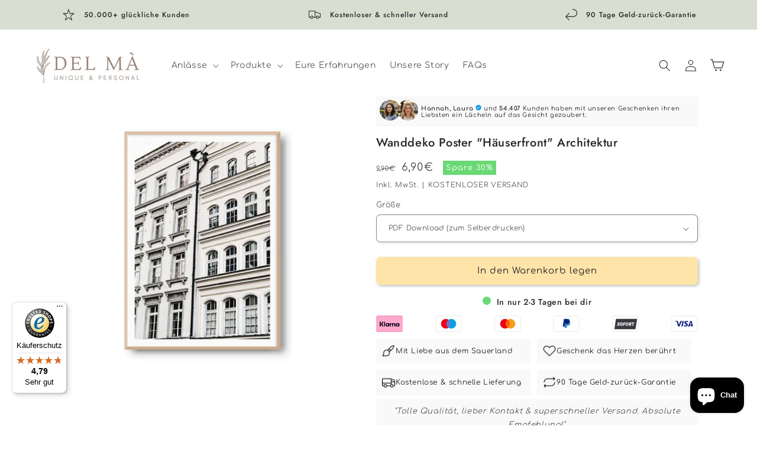

--- FILE ---
content_type: text/html; charset=utf-8
request_url: https://del-ma.art/products/wanddeko-poster-hauserfront-32410
body_size: 71998
content:
<!doctype html>
<html class="js" lang="de">
  <head>
    <meta charset="utf-8">
    <meta http-equiv="X-UA-Compatible" content="IE=edge">
    <meta name="viewport" content="width=device-width,initial-scale=1">
    <meta name="theme-color" content="">
    <link rel="canonical" href="https://del-ma.art/products/wanddeko-poster-hauserfront-32410"><link rel="icon" type="image/png" href="//del-ma.art/cdn/shop/files/del-ma-logo.png?crop=center&height=32&v=1645546618&width=32"><link rel="preconnect" href="https://fonts.shopifycdn.com" crossorigin><title>
      Wanddeko Poster &quot;Häuserfront&quot; Architektur Fotoprint Kunstdruck Bild Fotografie Print Wandbild Kunstdruck (OHNE RAHMEN)
 &ndash; DEL MÀ</title>

    
      <meta name="description" content="Dieses Wanddeko Poster mit einer Häuserfront ist eine wunderschöne Wanddekoration für das Schlafzimmer, Wohnzimmer oder das Esszimmer. Das perfekte Geschenk für die Einweihungsparty oder den Einzug. ♥ Digitaldruck auf 250g/m² seidenmattem Fotopapier ♥ Brillanter Farbdruck ♥ 100% made in Germany ♥ Zufrieden oder Geld zu">
    

    

<meta property="og:site_name" content="DEL MÀ">
<meta property="og:url" content="https://del-ma.art/products/wanddeko-poster-hauserfront-32410">
<meta property="og:title" content="Wanddeko Poster &quot;Häuserfront&quot; Architektur Fotoprint Kunstdruck Bild Fotografie Print Wandbild Kunstdruck (OHNE RAHMEN)">
<meta property="og:type" content="product">
<meta property="og:description" content="Dieses Wanddeko Poster mit einer Häuserfront ist eine wunderschöne Wanddekoration für das Schlafzimmer, Wohnzimmer oder das Esszimmer. Das perfekte Geschenk für die Einweihungsparty oder den Einzug. ♥ Digitaldruck auf 250g/m² seidenmattem Fotopapier ♥ Brillanter Farbdruck ♥ 100% made in Germany ♥ Zufrieden oder Geld zu"><meta property="og:image" content="http://del-ma.art/cdn/shop/products/il_fullxfull.3740980406_nayv.jpg?v=1756386358">
  <meta property="og:image:secure_url" content="https://del-ma.art/cdn/shop/products/il_fullxfull.3740980406_nayv.jpg?v=1756386358">
  <meta property="og:image:width" content="2000">
  <meta property="og:image:height" content="1999"><meta property="og:price:amount" content="6,90">
  <meta property="og:price:currency" content="EUR"><meta name="twitter:card" content="summary_large_image">
<meta name="twitter:title" content="Wanddeko Poster &quot;Häuserfront&quot; Architektur Fotoprint Kunstdruck Bild Fotografie Print Wandbild Kunstdruck (OHNE RAHMEN)">
<meta name="twitter:description" content="Dieses Wanddeko Poster mit einer Häuserfront ist eine wunderschöne Wanddekoration für das Schlafzimmer, Wohnzimmer oder das Esszimmer. Das perfekte Geschenk für die Einweihungsparty oder den Einzug. ♥ Digitaldruck auf 250g/m² seidenmattem Fotopapier ♥ Brillanter Farbdruck ♥ 100% made in Germany ♥ Zufrieden oder Geld zu">


    

    <script src="//del-ma.art/cdn/shop/t/6/assets/constants.js?v=132983761750457495441762879140" defer="defer"></script>
    <script src="//del-ma.art/cdn/shop/t/6/assets/pubsub.js?v=149383346480730046831762879142" defer="defer"></script>
    <script src="//del-ma.art/cdn/shop/t/6/assets/global.js?v=101825108903776118471762879140" defer="defer"></script>
    <script src="//del-ma.art/cdn/shop/t/6/assets/details-disclosure.js?v=13653116266235556501762879140" defer="defer"></script>
    <script src="//del-ma.art/cdn/shop/t/6/assets/details-modal.js?v=25581673532751508451762879140" defer="defer"></script>
    <script src="//del-ma.art/cdn/shop/t/6/assets/search-form.js?v=133129549252120666541762879142" defer="defer"></script><script>window.performance && window.performance.mark && window.performance.mark('shopify.content_for_header.start');</script><meta name="google-site-verification" content="5b4DyKujR4jJ0--2pK-Ed5V1psObRL8RZfPyzFpATtY">
<meta name="google-site-verification" content="Z2TwhF0j4tlbIa_eG4uPPFqqvIScD4qzUbflT_uBA5Y">
<meta name="facebook-domain-verification" content="hf79z97ynko4kmqn0zoc7pw5b2rec3">
<meta id="shopify-digital-wallet" name="shopify-digital-wallet" content="/61047242920/digital_wallets/dialog">
<meta name="shopify-checkout-api-token" content="3b966496a7277c31f57eec238c8c1123">
<meta id="in-context-paypal-metadata" data-shop-id="61047242920" data-venmo-supported="false" data-environment="production" data-locale="de_DE" data-paypal-v4="true" data-currency="EUR">
<link rel="alternate" hreflang="x-default" href="https://del-ma.art/products/wanddeko-poster-hauserfront-32410">
<link rel="alternate" hreflang="de" href="https://del-ma.art/products/wanddeko-poster-hauserfront-32410">
<link rel="alternate" hreflang="de-AT" href="https://del-ma.art/de-at/products/wanddeko-poster-hauserfront-32410">
<link rel="alternate" type="application/json+oembed" href="https://del-ma.art/products/wanddeko-poster-hauserfront-32410.oembed">
<script async="async" src="/checkouts/internal/preloads.js?locale=de-DE"></script>
<link rel="preconnect" href="https://shop.app" crossorigin="anonymous">
<script async="async" src="https://shop.app/checkouts/internal/preloads.js?locale=de-DE&shop_id=61047242920" crossorigin="anonymous"></script>
<script id="apple-pay-shop-capabilities" type="application/json">{"shopId":61047242920,"countryCode":"DE","currencyCode":"EUR","merchantCapabilities":["supports3DS"],"merchantId":"gid:\/\/shopify\/Shop\/61047242920","merchantName":"DEL MÀ","requiredBillingContactFields":["postalAddress","email"],"requiredShippingContactFields":["postalAddress","email"],"shippingType":"shipping","supportedNetworks":["visa","maestro","masterCard","amex"],"total":{"type":"pending","label":"DEL MÀ","amount":"1.00"},"shopifyPaymentsEnabled":true,"supportsSubscriptions":true}</script>
<script id="shopify-features" type="application/json">{"accessToken":"3b966496a7277c31f57eec238c8c1123","betas":["rich-media-storefront-analytics"],"domain":"del-ma.art","predictiveSearch":true,"shopId":61047242920,"locale":"de"}</script>
<script>var Shopify = Shopify || {};
Shopify.shop = "del-ma-art.myshopify.com";
Shopify.locale = "de";
Shopify.currency = {"active":"EUR","rate":"1.0"};
Shopify.country = "DE";
Shopify.theme = {"name":"Dawn (Conversfy CRO Add-on, 3.0.15)","id":180530086155,"schema_name":"Dawn","schema_version":"15.3.0","theme_store_id":null,"role":"main"};
Shopify.theme.handle = "null";
Shopify.theme.style = {"id":null,"handle":null};
Shopify.cdnHost = "del-ma.art/cdn";
Shopify.routes = Shopify.routes || {};
Shopify.routes.root = "/";</script>
<script type="module">!function(o){(o.Shopify=o.Shopify||{}).modules=!0}(window);</script>
<script>!function(o){function n(){var o=[];function n(){o.push(Array.prototype.slice.apply(arguments))}return n.q=o,n}var t=o.Shopify=o.Shopify||{};t.loadFeatures=n(),t.autoloadFeatures=n()}(window);</script>
<script>
  window.ShopifyPay = window.ShopifyPay || {};
  window.ShopifyPay.apiHost = "shop.app\/pay";
  window.ShopifyPay.redirectState = null;
</script>
<script id="shop-js-analytics" type="application/json">{"pageType":"product"}</script>
<script defer="defer" async type="module" src="//del-ma.art/cdn/shopifycloud/shop-js/modules/v2/client.init-shop-cart-sync_D96QZrIF.de.esm.js"></script>
<script defer="defer" async type="module" src="//del-ma.art/cdn/shopifycloud/shop-js/modules/v2/chunk.common_SV6uigsF.esm.js"></script>
<script type="module">
  await import("//del-ma.art/cdn/shopifycloud/shop-js/modules/v2/client.init-shop-cart-sync_D96QZrIF.de.esm.js");
await import("//del-ma.art/cdn/shopifycloud/shop-js/modules/v2/chunk.common_SV6uigsF.esm.js");

  window.Shopify.SignInWithShop?.initShopCartSync?.({"fedCMEnabled":true,"windoidEnabled":true});

</script>
<script>
  window.Shopify = window.Shopify || {};
  if (!window.Shopify.featureAssets) window.Shopify.featureAssets = {};
  window.Shopify.featureAssets['shop-js'] = {"shop-cart-sync":["modules/v2/client.shop-cart-sync_D9v5EJ5H.de.esm.js","modules/v2/chunk.common_SV6uigsF.esm.js"],"init-fed-cm":["modules/v2/client.init-fed-cm_DlbV7VrN.de.esm.js","modules/v2/chunk.common_SV6uigsF.esm.js"],"shop-button":["modules/v2/client.shop-button_7yN-YEo8.de.esm.js","modules/v2/chunk.common_SV6uigsF.esm.js"],"shop-cash-offers":["modules/v2/client.shop-cash-offers_CZ39C1VE.de.esm.js","modules/v2/chunk.common_SV6uigsF.esm.js","modules/v2/chunk.modal_CqlMJe-n.esm.js"],"init-windoid":["modules/v2/client.init-windoid_CPAVU_59.de.esm.js","modules/v2/chunk.common_SV6uigsF.esm.js"],"init-shop-email-lookup-coordinator":["modules/v2/client.init-shop-email-lookup-coordinator_BE78sutm.de.esm.js","modules/v2/chunk.common_SV6uigsF.esm.js"],"shop-toast-manager":["modules/v2/client.shop-toast-manager_Dc8Kqo2D.de.esm.js","modules/v2/chunk.common_SV6uigsF.esm.js"],"shop-login-button":["modules/v2/client.shop-login-button_CdH6DD4B.de.esm.js","modules/v2/chunk.common_SV6uigsF.esm.js","modules/v2/chunk.modal_CqlMJe-n.esm.js"],"avatar":["modules/v2/client.avatar_BTnouDA3.de.esm.js"],"pay-button":["modules/v2/client.pay-button_BaMaWndh.de.esm.js","modules/v2/chunk.common_SV6uigsF.esm.js"],"init-shop-cart-sync":["modules/v2/client.init-shop-cart-sync_D96QZrIF.de.esm.js","modules/v2/chunk.common_SV6uigsF.esm.js"],"init-customer-accounts":["modules/v2/client.init-customer-accounts_DPOSv1Vm.de.esm.js","modules/v2/client.shop-login-button_CdH6DD4B.de.esm.js","modules/v2/chunk.common_SV6uigsF.esm.js","modules/v2/chunk.modal_CqlMJe-n.esm.js"],"init-shop-for-new-customer-accounts":["modules/v2/client.init-shop-for-new-customer-accounts_CQXgmjbo.de.esm.js","modules/v2/client.shop-login-button_CdH6DD4B.de.esm.js","modules/v2/chunk.common_SV6uigsF.esm.js","modules/v2/chunk.modal_CqlMJe-n.esm.js"],"init-customer-accounts-sign-up":["modules/v2/client.init-customer-accounts-sign-up_BxD8dlgd.de.esm.js","modules/v2/client.shop-login-button_CdH6DD4B.de.esm.js","modules/v2/chunk.common_SV6uigsF.esm.js","modules/v2/chunk.modal_CqlMJe-n.esm.js"],"checkout-modal":["modules/v2/client.checkout-modal_CKh-sfKU.de.esm.js","modules/v2/chunk.common_SV6uigsF.esm.js","modules/v2/chunk.modal_CqlMJe-n.esm.js"],"shop-follow-button":["modules/v2/client.shop-follow-button_CTvrvDxo.de.esm.js","modules/v2/chunk.common_SV6uigsF.esm.js","modules/v2/chunk.modal_CqlMJe-n.esm.js"],"lead-capture":["modules/v2/client.lead-capture_CuieyBjh.de.esm.js","modules/v2/chunk.common_SV6uigsF.esm.js","modules/v2/chunk.modal_CqlMJe-n.esm.js"],"shop-login":["modules/v2/client.shop-login_D_5Nijtq.de.esm.js","modules/v2/chunk.common_SV6uigsF.esm.js","modules/v2/chunk.modal_CqlMJe-n.esm.js"],"payment-terms":["modules/v2/client.payment-terms_B0kyqrWX.de.esm.js","modules/v2/chunk.common_SV6uigsF.esm.js","modules/v2/chunk.modal_CqlMJe-n.esm.js"]};
</script>
<script>(function() {
  var isLoaded = false;
  function asyncLoad() {
    if (isLoaded) return;
    isLoaded = true;
    var urls = ["https:\/\/cdn.shopify.com\/s\/files\/1\/0610\/4724\/2920\/t\/3\/assets\/globo.options.init.js?v=1646815063\u0026shop=del-ma-art.myshopify.com","\/\/loader.wisepops.com\/get-loader.js?v=1\u0026site=wUxNqEnEME\u0026shop=del-ma-art.myshopify.com","https:\/\/app.gdpr-legal-cookie.com\/get-script.php?shop=del-ma-art.myshopify.com","https:\/\/tseish-app.connect.trustedshops.com\/esc.js?apiBaseUrl=aHR0cHM6Ly90c2Vpc2gtYXBwLmNvbm5lY3QudHJ1c3RlZHNob3BzLmNvbQ==\u0026instanceId=ZGVsLW1hLWFydC5teXNob3BpZnkuY29t\u0026shop=del-ma-art.myshopify.com","https:\/\/cdn.customily.com\/shopify\/static\/customily.shopify.script.js?shop=del-ma-art.myshopify.com"];
    for (var i = 0; i < urls.length; i++) {
      var s = document.createElement('script');
      s.type = 'text/javascript';
      s.async = true;
      s.src = urls[i];
      var x = document.getElementsByTagName('script')[0];
      x.parentNode.insertBefore(s, x);
    }
  };
  if(window.attachEvent) {
    window.attachEvent('onload', asyncLoad);
  } else {
    window.addEventListener('load', asyncLoad, false);
  }
})();</script>
<script id="__st">var __st={"a":61047242920,"offset":3600,"reqid":"87729cde-013a-42da-ac14-cae67097410a-1768430026","pageurl":"del-ma.art\/products\/wanddeko-poster-hauserfront-32410","u":"70dc8eb5172e","p":"product","rtyp":"product","rid":7969556496651};</script>
<script>window.ShopifyPaypalV4VisibilityTracking = true;</script>
<script id="captcha-bootstrap">!function(){'use strict';const t='contact',e='account',n='new_comment',o=[[t,t],['blogs',n],['comments',n],[t,'customer']],c=[[e,'customer_login'],[e,'guest_login'],[e,'recover_customer_password'],[e,'create_customer']],r=t=>t.map((([t,e])=>`form[action*='/${t}']:not([data-nocaptcha='true']) input[name='form_type'][value='${e}']`)).join(','),a=t=>()=>t?[...document.querySelectorAll(t)].map((t=>t.form)):[];function s(){const t=[...o],e=r(t);return a(e)}const i='password',u='form_key',d=['recaptcha-v3-token','g-recaptcha-response','h-captcha-response',i],f=()=>{try{return window.sessionStorage}catch{return}},m='__shopify_v',_=t=>t.elements[u];function p(t,e,n=!1){try{const o=window.sessionStorage,c=JSON.parse(o.getItem(e)),{data:r}=function(t){const{data:e,action:n}=t;return t[m]||n?{data:e,action:n}:{data:t,action:n}}(c);for(const[e,n]of Object.entries(r))t.elements[e]&&(t.elements[e].value=n);n&&o.removeItem(e)}catch(o){console.error('form repopulation failed',{error:o})}}const l='form_type',E='cptcha';function T(t){t.dataset[E]=!0}const w=window,h=w.document,L='Shopify',v='ce_forms',y='captcha';let A=!1;((t,e)=>{const n=(g='f06e6c50-85a8-45c8-87d0-21a2b65856fe',I='https://cdn.shopify.com/shopifycloud/storefront-forms-hcaptcha/ce_storefront_forms_captcha_hcaptcha.v1.5.2.iife.js',D={infoText:'Durch hCaptcha geschützt',privacyText:'Datenschutz',termsText:'Allgemeine Geschäftsbedingungen'},(t,e,n)=>{const o=w[L][v],c=o.bindForm;if(c)return c(t,g,e,D).then(n);var r;o.q.push([[t,g,e,D],n]),r=I,A||(h.body.append(Object.assign(h.createElement('script'),{id:'captcha-provider',async:!0,src:r})),A=!0)});var g,I,D;w[L]=w[L]||{},w[L][v]=w[L][v]||{},w[L][v].q=[],w[L][y]=w[L][y]||{},w[L][y].protect=function(t,e){n(t,void 0,e),T(t)},Object.freeze(w[L][y]),function(t,e,n,w,h,L){const[v,y,A,g]=function(t,e,n){const i=e?o:[],u=t?c:[],d=[...i,...u],f=r(d),m=r(i),_=r(d.filter((([t,e])=>n.includes(e))));return[a(f),a(m),a(_),s()]}(w,h,L),I=t=>{const e=t.target;return e instanceof HTMLFormElement?e:e&&e.form},D=t=>v().includes(t);t.addEventListener('submit',(t=>{const e=I(t);if(!e)return;const n=D(e)&&!e.dataset.hcaptchaBound&&!e.dataset.recaptchaBound,o=_(e),c=g().includes(e)&&(!o||!o.value);(n||c)&&t.preventDefault(),c&&!n&&(function(t){try{if(!f())return;!function(t){const e=f();if(!e)return;const n=_(t);if(!n)return;const o=n.value;o&&e.removeItem(o)}(t);const e=Array.from(Array(32),(()=>Math.random().toString(36)[2])).join('');!function(t,e){_(t)||t.append(Object.assign(document.createElement('input'),{type:'hidden',name:u})),t.elements[u].value=e}(t,e),function(t,e){const n=f();if(!n)return;const o=[...t.querySelectorAll(`input[type='${i}']`)].map((({name:t})=>t)),c=[...d,...o],r={};for(const[a,s]of new FormData(t).entries())c.includes(a)||(r[a]=s);n.setItem(e,JSON.stringify({[m]:1,action:t.action,data:r}))}(t,e)}catch(e){console.error('failed to persist form',e)}}(e),e.submit())}));const S=(t,e)=>{t&&!t.dataset[E]&&(n(t,e.some((e=>e===t))),T(t))};for(const o of['focusin','change'])t.addEventListener(o,(t=>{const e=I(t);D(e)&&S(e,y())}));const B=e.get('form_key'),M=e.get(l),P=B&&M;t.addEventListener('DOMContentLoaded',(()=>{const t=y();if(P)for(const e of t)e.elements[l].value===M&&p(e,B);[...new Set([...A(),...v().filter((t=>'true'===t.dataset.shopifyCaptcha))])].forEach((e=>S(e,t)))}))}(h,new URLSearchParams(w.location.search),n,t,e,['guest_login'])})(!0,!0)}();</script>
<script integrity="sha256-4kQ18oKyAcykRKYeNunJcIwy7WH5gtpwJnB7kiuLZ1E=" data-source-attribution="shopify.loadfeatures" defer="defer" src="//del-ma.art/cdn/shopifycloud/storefront/assets/storefront/load_feature-a0a9edcb.js" crossorigin="anonymous"></script>
<script crossorigin="anonymous" defer="defer" src="//del-ma.art/cdn/shopifycloud/storefront/assets/shopify_pay/storefront-65b4c6d7.js?v=20250812"></script>
<script data-source-attribution="shopify.dynamic_checkout.dynamic.init">var Shopify=Shopify||{};Shopify.PaymentButton=Shopify.PaymentButton||{isStorefrontPortableWallets:!0,init:function(){window.Shopify.PaymentButton.init=function(){};var t=document.createElement("script");t.src="https://del-ma.art/cdn/shopifycloud/portable-wallets/latest/portable-wallets.de.js",t.type="module",document.head.appendChild(t)}};
</script>
<script data-source-attribution="shopify.dynamic_checkout.buyer_consent">
  function portableWalletsHideBuyerConsent(e){var t=document.getElementById("shopify-buyer-consent"),n=document.getElementById("shopify-subscription-policy-button");t&&n&&(t.classList.add("hidden"),t.setAttribute("aria-hidden","true"),n.removeEventListener("click",e))}function portableWalletsShowBuyerConsent(e){var t=document.getElementById("shopify-buyer-consent"),n=document.getElementById("shopify-subscription-policy-button");t&&n&&(t.classList.remove("hidden"),t.removeAttribute("aria-hidden"),n.addEventListener("click",e))}window.Shopify?.PaymentButton&&(window.Shopify.PaymentButton.hideBuyerConsent=portableWalletsHideBuyerConsent,window.Shopify.PaymentButton.showBuyerConsent=portableWalletsShowBuyerConsent);
</script>
<script data-source-attribution="shopify.dynamic_checkout.cart.bootstrap">document.addEventListener("DOMContentLoaded",(function(){function t(){return document.querySelector("shopify-accelerated-checkout-cart, shopify-accelerated-checkout")}if(t())Shopify.PaymentButton.init();else{new MutationObserver((function(e,n){t()&&(Shopify.PaymentButton.init(),n.disconnect())})).observe(document.body,{childList:!0,subtree:!0})}}));
</script>
<link id="shopify-accelerated-checkout-styles" rel="stylesheet" media="screen" href="https://del-ma.art/cdn/shopifycloud/portable-wallets/latest/accelerated-checkout-backwards-compat.css" crossorigin="anonymous">
<style id="shopify-accelerated-checkout-cart">
        #shopify-buyer-consent {
  margin-top: 1em;
  display: inline-block;
  width: 100%;
}

#shopify-buyer-consent.hidden {
  display: none;
}

#shopify-subscription-policy-button {
  background: none;
  border: none;
  padding: 0;
  text-decoration: underline;
  font-size: inherit;
  cursor: pointer;
}

#shopify-subscription-policy-button::before {
  box-shadow: none;
}

      </style>
<script id="sections-script" data-sections="header" defer="defer" src="//del-ma.art/cdn/shop/t/6/compiled_assets/scripts.js?10942"></script>
<script>window.performance && window.performance.mark && window.performance.mark('shopify.content_for_header.end');</script>


    <style data-shopify>
      @font-face {
  font-family: Comfortaa;
  font-weight: 400;
  font-style: normal;
  font-display: swap;
  src: url("//del-ma.art/cdn/fonts/comfortaa/comfortaa_n4.a743a7214d01e6724c5cbf5d9aa2a05cd6da5529.woff2") format("woff2"),
       url("//del-ma.art/cdn/fonts/comfortaa/comfortaa_n4.2bb04e1f1fbef2bde5a0f1292efab664faace33a.woff") format("woff");
}

      @font-face {
  font-family: Comfortaa;
  font-weight: 700;
  font-style: normal;
  font-display: swap;
  src: url("//del-ma.art/cdn/fonts/comfortaa/comfortaa_n7.905e6b0b2fb1cbd353345b24b787b64f731b236a.woff2") format("woff2"),
       url("//del-ma.art/cdn/fonts/comfortaa/comfortaa_n7.f410a613a00fb451664e9c42481c2d3263feded4.woff") format("woff");
}

      
      
      @font-face {
  font-family: Jost;
  font-weight: 500;
  font-style: normal;
  font-display: swap;
  src: url("//del-ma.art/cdn/fonts/jost/jost_n5.7c8497861ffd15f4e1284cd221f14658b0e95d61.woff2") format("woff2"),
       url("//del-ma.art/cdn/fonts/jost/jost_n5.fb6a06896db583cc2df5ba1b30d9c04383119dd9.woff") format("woff");
}


      
        :root,
        .color-background-1 {
          --color-background: 255,255,255;
        
          --gradient-background: #ffffff;
        

        

        --color-foreground: 37,37,37;
        --color-background-contrast: 191,191,191;
        --color-shadow: 37,37,37;
        --color-button: 255,228,170;
        --color-button-text: 37,37,37;
        --color-secondary-button: 255,255,255;
        --color-secondary-button-text: 37,37,37;
        --color-link: 37,37,37;
        --color-badge-foreground: 37,37,37;
        --color-badge-background: 255,255,255;
        --color-badge-border: 37,37,37;
        --payment-terms-background-color: rgb(255 255 255);
      }
      
        
        .color-background-2 {
          --color-background: 243,243,243;
        
          --gradient-background: #f3f3f3;
        

        

        --color-foreground: 37,37,37;
        --color-background-contrast: 179,179,179;
        --color-shadow: 243,243,243;
        --color-button: 37,37,37;
        --color-button-text: 243,243,243;
        --color-secondary-button: 243,243,243;
        --color-secondary-button-text: 42,22,12;
        --color-link: 42,22,12;
        --color-badge-foreground: 37,37,37;
        --color-badge-background: 243,243,243;
        --color-badge-border: 37,37,37;
        --payment-terms-background-color: rgb(243 243 243);
      }
      
        
        .color-inverse {
          --color-background: 216,222,208;
        
          --gradient-background: #d8ded0;
        

        

        --color-foreground: 37,37,37;
        --color-background-contrast: 154,169,133;
        --color-shadow: 255,228,170;
        --color-button: 255,228,170;
        --color-button-text: 37,37,37;
        --color-secondary-button: 216,222,208;
        --color-secondary-button-text: 37,37,37;
        --color-link: 37,37,37;
        --color-badge-foreground: 37,37,37;
        --color-badge-background: 216,222,208;
        --color-badge-border: 37,37,37;
        --payment-terms-background-color: rgb(216 222 208);
      }
      
        
        .color-accent-1 {
          --color-background: 236,228,214;
        
          --gradient-background: #ece4d6;
        

        

        --color-foreground: 37,37,37;
        --color-background-contrast: 196,171,127;
        --color-shadow: 255,228,170;
        --color-button: 255,228,170;
        --color-button-text: 37,37,37;
        --color-secondary-button: 236,228,214;
        --color-secondary-button-text: 255,255,255;
        --color-link: 255,255,255;
        --color-badge-foreground: 37,37,37;
        --color-badge-background: 236,228,214;
        --color-badge-border: 37,37,37;
        --payment-terms-background-color: rgb(236 228 214);
      }
      
        
        .color-accent-2 {
          --color-background: 243,243,243;
        
          --gradient-background: #f3f3f3;
        

        

        --color-foreground: 255,255,255;
        --color-background-contrast: 179,179,179;
        --color-shadow: 255,228,170;
        --color-button: 255,228,170;
        --color-button-text: 37,37,37;
        --color-secondary-button: 243,243,243;
        --color-secondary-button-text: 255,255,255;
        --color-link: 255,255,255;
        --color-badge-foreground: 255,255,255;
        --color-badge-background: 243,243,243;
        --color-badge-border: 255,255,255;
        --payment-terms-background-color: rgb(243 243 243);
      }
      

      body, .color-background-1, .color-background-2, .color-inverse, .color-accent-1, .color-accent-2 {
        color: rgba(var(--color-foreground), 0.75);
        background-color: rgb(var(--color-background));
      }

      :root {
        --font-body-family: Comfortaa, sans-serif;
        --font-body-style: normal;
        --font-body-weight: 400;
        --font-body-weight-bold: 700;

        --font-heading-family: Jost, sans-serif;
        --font-heading-style: normal;
        --font-heading-weight: 500;

        --font-body-scale: 1.0;
        --font-heading-scale: 1.0;

        --media-padding: px;
        --media-border-opacity: 0.0;
        --media-border-width: 0px;
        --media-radius: 0px;
        --media-shadow-opacity: 0.0;
        --media-shadow-horizontal-offset: 0px;
        --media-shadow-vertical-offset: 4px;
        --media-shadow-blur-radius: 5px;
        --media-shadow-visible: 0;

        --page-width: 140rem;
        --page-width-margin: 0rem;

        --product-card-image-padding: 0.0rem;
        --product-card-corner-radius: 0.2rem;
        --product-card-text-alignment: center;
        --product-card-border-width: 0.0rem;
        --product-card-border-opacity: 0.1;
        --product-card-shadow-opacity: 0.0;
        --product-card-shadow-visible: 0;
        --product-card-shadow-horizontal-offset: 0.0rem;
        --product-card-shadow-vertical-offset: 0.4rem;
        --product-card-shadow-blur-radius: 0.0rem;

        --collection-card-image-padding: 0.0rem;
        --collection-card-corner-radius: 0.6rem;
        --collection-card-text-alignment: left;
        --collection-card-border-width: 0.0rem;
        --collection-card-border-opacity: 0.1;
        --collection-card-shadow-opacity: 0.0;
        --collection-card-shadow-visible: 0;
        --collection-card-shadow-horizontal-offset: 0.0rem;
        --collection-card-shadow-vertical-offset: 0.4rem;
        --collection-card-shadow-blur-radius: 0.5rem;

        --blog-card-image-padding: 0.0rem;
        --blog-card-corner-radius: 0.0rem;
        --blog-card-text-alignment: left;
        --blog-card-border-width: 0.0rem;
        --blog-card-border-opacity: 0.1;
        --blog-card-shadow-opacity: 0.0;
        --blog-card-shadow-visible: 0;
        --blog-card-shadow-horizontal-offset: 0.0rem;
        --blog-card-shadow-vertical-offset: 0.4rem;
        --blog-card-shadow-blur-radius: 0.5rem;

        --badge-corner-radius: 0.0rem;

        --popup-border-width: 1px;
        --popup-border-opacity: 0.1;
        --popup-corner-radius: 6px;
        --popup-shadow-opacity: 0.0;
        --popup-shadow-horizontal-offset: 0px;
        --popup-shadow-vertical-offset: 4px;
        --popup-shadow-blur-radius: 5px;

        --drawer-border-width: 1px;
        --drawer-border-opacity: 0.1;
        --drawer-shadow-opacity: 0.0;
        --drawer-shadow-horizontal-offset: 0px;
        --drawer-shadow-vertical-offset: 4px;
        --drawer-shadow-blur-radius: 5px;

        --spacing-sections-desktop: 0px;
        --spacing-sections-mobile: 0px;

        --grid-desktop-vertical-spacing: 4px;
        --grid-desktop-horizontal-spacing: 4px;
        --grid-mobile-vertical-spacing: 2px;
        --grid-mobile-horizontal-spacing: 2px;

        --text-boxes-border-opacity: 0.1;
        --text-boxes-border-width: 0px;
        --text-boxes-radius: 6px;
        --text-boxes-shadow-opacity: 0.0;
        --text-boxes-shadow-visible: 0;
        --text-boxes-shadow-horizontal-offset: 0px;
        --text-boxes-shadow-vertical-offset: 4px;
        --text-boxes-shadow-blur-radius: 5px;

        --buttons-radius: 6px;
        --buttons-radius-outset: 7px;
        --buttons-border-width: 1px;
        --buttons-border-opacity: 1.0;
        --buttons-shadow-opacity: 0.3;
        --buttons-shadow-visible: 1;
        --buttons-shadow-horizontal-offset: 2px;
        --buttons-shadow-vertical-offset: 2px;
        --buttons-shadow-blur-radius: 5px;
        --buttons-border-offset: 0.3px;

        --inputs-radius: 6px;
        --inputs-border-width: 1px;
        --inputs-border-opacity: 0.55;
        --inputs-shadow-opacity: 0.1;
        --inputs-shadow-horizontal-offset: 2px;
        --inputs-margin-offset: 2px;
        --inputs-shadow-vertical-offset: 2px;
        --inputs-shadow-blur-radius: 5px;
        --inputs-radius-outset: 7px;

        --variant-pills-radius: 6px;
        --variant-pills-border-width: 1px;
        --variant-pills-border-opacity: 0.55;
        --variant-pills-shadow-opacity: 0.1;
        --variant-pills-shadow-horizontal-offset: 2px;
        --variant-pills-shadow-vertical-offset: 2px;
        --variant-pills-shadow-blur-radius: 5px;
      }

      *,
      *::before,
      *::after {
        box-sizing: inherit;
      }

      html {
        box-sizing: border-box;
        font-size: calc(var(--font-body-scale) * 62.5%);
        height: 100%;
      }

      body {
        display: grid;
        grid-template-rows: auto auto 1fr auto;
        grid-template-columns: 100%;
        min-height: 100%;
        margin: 0;
        font-size: 1.5rem;
        letter-spacing: 0.06rem;
        line-height: calc(1 + 0.8 / var(--font-body-scale));
        font-family: var(--font-body-family);
        font-style: var(--font-body-style);
        font-weight: var(--font-body-weight);
      }

      @media screen and (min-width: 750px) {
        body {
          font-size: 1.6rem;
        }
      }
    </style>

    <link href="//del-ma.art/cdn/shop/t/6/assets/base.css?v=57902039332327943991763635477" rel="stylesheet" type="text/css" media="all" />
    <link rel="stylesheet" href="//del-ma.art/cdn/shop/t/6/assets/component-cart-items.css?v=51296737111931899511762879140" media="print" onload="this.media='all'"><link href="//del-ma.art/cdn/shop/t/6/assets/component-cart-drawer.css?v=177280821863495773381762879140" rel="stylesheet" type="text/css" media="all" />
      <link href="//del-ma.art/cdn/shop/t/6/assets/component-cart.css?v=90848972192920085621762879140" rel="stylesheet" type="text/css" media="all" />
      <link href="//del-ma.art/cdn/shop/t/6/assets/component-totals.css?v=152627375074916671991762879140" rel="stylesheet" type="text/css" media="all" />
      <link href="//del-ma.art/cdn/shop/t/6/assets/component-price.css?v=154087494153202514341763299318" rel="stylesheet" type="text/css" media="all" />
      <link href="//del-ma.art/cdn/shop/t/6/assets/component-discounts.css?v=152760482443307489271762879140" rel="stylesheet" type="text/css" media="all" />

      <link rel="preload" as="font" href="//del-ma.art/cdn/fonts/comfortaa/comfortaa_n4.a743a7214d01e6724c5cbf5d9aa2a05cd6da5529.woff2" type="font/woff2" crossorigin>
      

      <link rel="preload" as="font" href="//del-ma.art/cdn/fonts/jost/jost_n5.7c8497861ffd15f4e1284cd221f14658b0e95d61.woff2" type="font/woff2" crossorigin>
      
<link href="//del-ma.art/cdn/shop/t/6/assets/component-localization-form.css?v=183697813892374098931762879140" rel="stylesheet" type="text/css" media="all" />
      <script src="//del-ma.art/cdn/shop/t/6/assets/localization-form.js?v=164268818841243317291762879142" defer="defer"></script><link
        rel="stylesheet"
        href="//del-ma.art/cdn/shop/t/6/assets/component-predictive-search.css?v=118923337488134913561762879140"
        media="print"
        onload="this.media='all'"
      ><script>
      if (Shopify.designMode) {
        document.documentElement.classList.add('shopify-design-mode');
      }
    </script>

    
  <!-- BEGIN app block: shopify://apps/optimonk-popup-cro-a-b-test/blocks/app-embed/0b488be1-fc0a-4fe6-8793-f2bef383dba8 -->
<script async src="https://onsite.optimonk.com/script.js?account=263213&origin=shopify-app-embed-block"></script>




<!-- END app block --><!-- BEGIN app block: shopify://apps/teeinblue-product-personalizer/blocks/product-personalizer/67212f31-32b0-450c-97dd-7e182a5fac7b -->


  <!-- teeinblue scripts -->
  <script>
    window.teeinblueShop = {
      shopCurrency: "EUR",
    
      moneyFormat: "{{amount_with_comma_separator}}€",
    
    };
  </script>

  

  

  
    
    
    
    
    
    
    
    
    
    
    

    

    
    <script id="teeinblue-product-data">
      window.teeinblueCampaign = {
        
        isTeeInBlueProduct: false,
        isPlatformProduct: false,
        productId: 7969556496651,
        variantsById: {
          
          "45209089704203": {
            ...({"id":45209089704203,"title":"PDF Download (zum Selberdrucken)","option1":"PDF Download (zum Selberdrucken)","option2":null,"option3":null,"sku":"digitale_datei","requires_shipping":true,"taxable":true,"featured_image":null,"available":true,"name":"Wanddeko Poster \"Häuserfront\" Architektur - PDF Download (zum Selberdrucken)","public_title":"PDF Download (zum Selberdrucken)","options":["PDF Download (zum Selberdrucken)"],"price":690,"weight":0,"compare_at_price":990,"inventory_management":null,"barcode":"7738379798237","requires_selling_plan":false,"selling_plan_allocations":[]}),
            inventory_policy: "deny",
          },
          
          "52695237427467": {
            ...({"id":52695237427467,"title":"Din A4 (21x29,7 cm)","option1":"Din A4 (21x29,7 cm)","option2":null,"option3":null,"sku":"210x297_white250","requires_shipping":true,"taxable":true,"featured_image":null,"available":true,"name":"Wanddeko Poster \"Häuserfront\" Architektur - Din A4 (21x29,7 cm)","public_title":"Din A4 (21x29,7 cm)","options":["Din A4 (21x29,7 cm)"],"price":1790,"weight":0,"compare_at_price":2490,"inventory_management":null,"barcode":"7738391690694","requires_selling_plan":false,"selling_plan_allocations":[]}),
            inventory_policy: "deny",
          },
          
          "52695237460235": {
            ...({"id":52695237460235,"title":"Din A3 (29,7x42 cm)","option1":"Din A3 (29,7x42 cm)","option2":null,"option3":null,"sku":"297x420_white250","requires_shipping":true,"taxable":true,"featured_image":null,"available":true,"name":"Wanddeko Poster \"Häuserfront\" Architektur - Din A3 (29,7x42 cm)","public_title":"Din A3 (29,7x42 cm)","options":["Din A3 (29,7x42 cm)"],"price":2490,"weight":0,"compare_at_price":2990,"inventory_management":null,"barcode":"7738393974846","requires_selling_plan":false,"selling_plan_allocations":[]}),
            inventory_policy: "deny",
          },
          
          "52695237493003": {
            ...({"id":52695237493003,"title":"Din A2 (42x59,4 cm)","option1":"Din A2 (42x59,4 cm)","option2":null,"option3":null,"sku":"420x594_white250","requires_shipping":true,"taxable":true,"featured_image":null,"available":true,"name":"Wanddeko Poster \"Häuserfront\" Architektur - Din A2 (42x59,4 cm)","public_title":"Din A2 (42x59,4 cm)","options":["Din A2 (42x59,4 cm)"],"price":2990,"weight":0,"compare_at_price":3490,"inventory_management":null,"barcode":"7738395220057","requires_selling_plan":false,"selling_plan_allocations":[]}),
            inventory_policy: "deny",
          },
          
          "52695237525771": {
            ...({"id":52695237525771,"title":"20x30 cm","option1":"20x30 cm","option2":null,"option3":null,"sku":"20x30_white250","requires_shipping":true,"taxable":true,"featured_image":null,"available":true,"name":"Wanddeko Poster \"Häuserfront\" Architektur - 20x30 cm","public_title":"20x30 cm","options":["20x30 cm"],"price":1790,"weight":0,"compare_at_price":2490,"inventory_management":null,"barcode":"7738405230861","requires_selling_plan":false,"selling_plan_allocations":[]}),
            inventory_policy: "deny",
          },
          
          "52695237558539": {
            ...({"id":52695237558539,"title":"40x60 cm","option1":"40x60 cm","option2":null,"option3":null,"sku":"40x60_white250","requires_shipping":true,"taxable":true,"featured_image":null,"available":true,"name":"Wanddeko Poster \"Häuserfront\" Architektur - 40x60 cm","public_title":"40x60 cm","options":["40x60 cm"],"price":2490,"weight":0,"compare_at_price":2990,"inventory_management":null,"barcode":"7738406898480","requires_selling_plan":false,"selling_plan_allocations":[]}),
            inventory_policy: "deny",
          },
          
          "52695237591307": {
            ...({"id":52695237591307,"title":"50x75 cm","option1":"50x75 cm","option2":null,"option3":null,"sku":"50x75_warmwhite250","requires_shipping":true,"taxable":true,"featured_image":null,"available":true,"name":"Wanddeko Poster \"Häuserfront\" Architektur - 50x75 cm","public_title":"50x75 cm","options":["50x75 cm"],"price":2990,"weight":0,"compare_at_price":3990,"inventory_management":null,"barcode":"7738414438326","requires_selling_plan":false,"selling_plan_allocations":[]}),
            inventory_policy: "deny",
          },
          
        },
        
        config: {"shop_logo":"portal/tib.png","atc_action":"default","show_buynow":false,"show_gallery":true,"show_preview":true,"enable_sticky":true,"primary_color":"#AC786F","show_quantity":true,"style_variants":"outline","preview_content":"gallery","add_design_links":"property","personalize_type":"direct","atc_border_radius":"square","atc_button_layout":"layout_1","position_of_price":"price_compared_save","addon_price_enable":true,"alignment_variants":"left","show_arrows_mobile":true,"show_saving_amount":true,"atc_background_color":null,"preview_button_color":"#AC786F","show_app_description":true,"show_compare_at_price":true,"border_radius_variants":"square","sync_between_templates":true,"show_navigation_numbers":false,"support_public_property":false,"hide_single_value_option":true,"load_gallery_immediately":false,"auto_select_first_clipart":true,"enable_personalize_button":true,"image_placement_on_mockup":true,"personalization_alignment":"left","personalization_font_size":"small","auto_select_first_template":true,"collapse_description_block":false,"personalization_item_per_row":"auto","personalization_toggle_style":"switch","show_custom_info_below_price":false,"action_button_in_zoom_gallery":"popup_large_image","personalization_border_radius":"square","show_galley_thumbnails_mobile":true,"personalization_choose_a_theme":"classic","action_button_in_show_save_badge":"show_amount_with_currency","show_personalization_form_header":true,"show_assigned_variant_images_only":false,"sync_campaign_info_to_shopify":true,"size_label":"Größe","color_label":"Farbe","saving_text":"speichern","loading_lyric":"Lade Liedtexte...","template_label":"{{ ARTWORK_NAME }} Vorlage","cross_sell_title":"Fügen Sie einen passenden anpassbaren Artikel hinzu","addon_price_label":"Die Auswahl fügt {{PRICE}} zum Preis hinzu","description_label":"Beschreibung","form_header_title":"personalisieren","addon_option_label":"+{{VALUE}}","moderation_blocked":"Dieses Bild ist aufgrund sensibler Inhalte oder eines Verstoßes gegen die Richtlinien (z.B. Waffen, Gewalt, sexuelle Inhalte) blockiert. Bitte laden Sie ein anderes Bild hoch.","upload_button_text":"Wählen Sie ein Bild","buynow_button_label":"Jetzt kaufen","form_required_error":"Einige Felder sind erforderlich oder enthalten ungültige Daten","input_invalid_error":"Ungültige Daten","next_button_tooltip":"Nächste","prev_button_tooltip":"Vorherige","confirmation_message":"Bitte kreuzen Sie das Bestätigungsfeld oben an, bevor Sie fortfahren","input_required_error":"Dieses Feld ist erforderlich!","out_of_stock_message":"Ihre Auswahl ist nicht auf Lager. Bitte wählen Sie eine andere Option.","preview_button_label":"Vorschau","success_atc_response":"Dieser Artikel wurde zum Warenkorb hinzugefügt!<br><a href=\"/cart\">Warenkorb anzeigen</a>","invalid_max_value_msg":"Die Höchstzahl ist {{ MAX_NUMBER }}.","invalid_min_value_msg":"Die Mindestanzahl ist {{ MIN_NUMBER }}.","scrabble_unique_error":"Es existieren keine Buchstaben (ohne Sonderzeichen) im Wort {{WORDS}}, die in anderen Wörtern vorkommen.","song_search_no_result":"Keine Lieder gefunden. Versuchen Sie ein anderes Schlüsselwort.","addtocart_button_label":"In den Warenkorb","blacklisted_word_error":"Das Wort \"{{ BLACKLISTED_WORD }}\" ist nicht erlaubt. Bitte entfernen Sie es.","cross_sell_description":"Vervollständigen Sie Ihr Set mit einem passenden personalisierten Artikel. Kaufen Sie zusammen und genießen Sie Ihr personalisiertes Paket!","gpx_upload_button_text":"Wählen Sie eine .gpx-Datei","scrabble_maximal_error":"Die maximale Anzahl an Wörtern beträgt {{MAX}}.","scrabble_minimal_error":"Wir benötigen mindestens 2 Wörter, um ein Scrabble zu erstellen.","available_product_label":"Verfügbare Produkte","center_map_button_label":"Karte zentrieren","custom_info_below_price":"inkl. MwSt","loading_lyric_no_result":"Liedtexte nicht gefunden.","min_size_upload_warning":"Kann nicht hochgeladen werden, da das Bild zu klein ist. Bitte laden Sie ein größeres Bild hoch.","recustomize_button_text":"Bild anpassen","reposition_button_label":"Neu anordnen","scrabble_add_word_error":"Kann die Wörter nicht zum Kreuzworträtsel hinzufügen.","song_search_placeholder":"Suche nach einem Lied","text_max_length_warning":"Maximal {{ LAYER_MAX_LENGTH }} Zeichen.","upload_button_text_reup":"Wählen Sie ein anderes Bild","visibility_toggle_label":"Zeige {{ INPUT_LABEL }}","edit_design_button_label":"Design bearbeiten","maps_cancel_button_label":"Abbrechen","maps_select_button_label":"Wählen & fortfahren","min_width_height_warning":"Ihr Foto entspricht nicht den Mindestanforderungen an die Auflösung. Bitte laden Sie ein Foto mit einer Größe von mehr als {{ MIN_WIDTH }}x{{ MIN_HEIGHT }} hoch.","personalize_button_label":"Personalisieren","select_vector_file_error":"Sie müssen eine Datei mit der Erweiterung .svg oder .eps auswählen.","song_search_button_label":"Auswählen","update_item_button_label":"Warenkorb aktualisieren","upload_button_text_error":"Kann nicht hochgeladen werden. Kontaktieren Sie uns für weitere Informationen.","product_name_button_label":"Produktname","unavailable_variant_error":"Die ausgewählte Variante ist nicht verfügbar","upload_rate_limit_warning":"Sie haben noch {{ REMAINING }}/{{ LIMIT }} Uploads für Bildeffekte verbleibend.","upload_reposition_distort":"Ihr Foto ist verzerrt, weil es nicht zu diesem Designverhältnis passt. Bitte passen Sie es erneut an oder laden Sie es erneut hoch, um das neue Verhältnis zu erfüllen.","upload_vector_button_text":"Wählen Sie einen Vektor","close_preview_buttom_label":"Vorschau schließen","image_placement_save_label":"Speichern","upload_rate_limit_exceeded":"Sie haben das Upload-Limit für Bildeffekte für diese Option erreicht. Bitte versuchen Sie es in einer Stunde erneut.","confirmation_checkbox_label":"Sie sind verantwortlich für die Angabe korrekter Personalisierungsinformationen, bevor Sie auf \"Jetzt kaufen\" klicken","cropper_cancel_button_label":"Abbrechen","cropper_select_button_label":"Auswählen","gpx_upload_button_text_reup":"Wählen Sie eine andere .gpx-Datei","max_size_upload_gpx_warning":"Kann nicht hochgeladen werden, da die .gpx-Datei zu groß ist. Bitte laden Sie eine kleinere Datei hoch.","preview_design_button_label":"Designvorschau","cross_sell_edit_button_label":"Design bearbeiten","default_dropdown_placeholder":"Wählen Sie eine Option","gpx_upload_button_text_error":"Kann nicht hochgeladen werden. Kontaktieren Sie uns für weitere Informationen.","image_placement_cancel_label":"Abbrechen","upload_button_text_uploading":"Hochladen...","variant_dropdown_placeholder":"Wählen Sie eine Option","font_char_no_whitespace_label":"Leerzeichen sind nicht erlaubt","gpx_upload_button_text_strava":"Strava verbinden","font_char_emojis_removed_label":"Emojis erkannt und entfernt","upload_vector_button_text_reup":"Wählen Sie einen anderen Vektor","cropper_min_size_upload_warning":"Kann nicht hochgeladen werden, da der zugeschnittene Bereich zu klein ist. Bitte vergrößern Sie den Zuschnitt.","cross_sell_sold_out_button_label":"Ausverkauft","gpx_upload_button_text_uploading":"Hochladen...","cross_sell_confirm_delete_message":"Sind Sie sicher, dass Sie diesen Artikel entfernen möchten?","gpx_upload_button_text_connecting":"Verbindet...","font_char_invalid_characters_label":"Die folgenden Zeichen sind nicht erlaubt: {{ CHARS }}","font_char_no_multiple_spaces_label":"Mehrere aufeinanderfolgende Leerzeichen sind nicht erlaubt","recustomize_route_maps_button_text":"Routenkarte neu anpassen","gpx_upload_button_text_add_activity":"Hinzufügen","gpx_upload_button_text_error_strava":"Strava-Fehler. Bitte versuchen Sie es später erneut.","cross_sell_cancel_delete_button_label":"NEIN","checkout_button_label_on_preview_popup":"Zur Kasse gehen","cross_sell_choose_product_button_label":"Produkt wählen","cross_sell_confirm_delete_button_label":"JA","gpx_upload_button_text_show_activities":"Aktivitäten anzeigen","gpx_upload_button_text_disconnect_strava":"Trenne Strava","gpx_upload_button_text_not_found_activities":"Keine Aktivitäten gefunden","font_char_no_leading_trailing_whitespace_label":"Führende/nachfolgende Leerzeichen sind nicht erlaubt","gpx_upload_button_text_error_not_connected_strava":"Kann keine Verbindung zu Strava herstellen. Kontaktieren Sie uns für weitere Informationen.","photo_endpoint":""},
        
        
        configTranslation: {"size_label":"Größe","color_label":"Farbe","saving_text":"speichern","loading_lyric":"Lade Liedtexte...","template_label":"{{ ARTWORK_NAME }} Vorlage","cross_sell_title":"Fügen Sie einen passenden anpassbaren Artikel hinzu","addon_price_label":"Die Auswahl fügt {{PRICE}} zum Preis hinzu","description_label":"Beschreibung","form_header_title":"Personalisierung","addon_option_label":"+{{VALUE}}","moderation_blocked":"Dieses Bild ist aufgrund sensibler Inhalte oder eines Verstoßes gegen die Richtlinien (z.B. Waffen, Gewalt, sexuelle Inhalte) blockiert. Bitte laden Sie ein anderes Bild hoch.","upload_button_text":"Wählen Sie ein Bild","buynow_button_label":"Jetzt kaufen","form_required_error":"Einige Felder sind erforderlich oder enthalten ungültige Daten","input_invalid_error":"Ungültige Daten","next_button_tooltip":"Nächste","prev_button_tooltip":"Vorherige","confirmation_message":"Bitte kreuzen Sie das Bestätigungsfeld oben an, bevor Sie fortfahren","input_required_error":"Dieses Feld ist erforderlich!","out_of_stock_message":"Ihre Auswahl ist nicht auf Lager. Bitte wählen Sie eine andere Option.","preview_button_label":"Vorschau","success_atc_response":"Dieser Artikel wurde zum Warenkorb hinzugefügt!<br><a href=\"/cart\">Warenkorb anzeigen</a>","invalid_max_value_msg":"Die Höchstzahl ist {{ MAX_NUMBER }}.","invalid_min_value_msg":"Die Mindestanzahl ist {{ MIN_NUMBER }}.","scrabble_unique_error":"Es existieren keine Buchstaben (ohne Sonderzeichen) im Wort {{WORDS}}, die in anderen Wörtern vorkommen.","song_search_no_result":"Keine Lieder gefunden. Versuchen Sie ein anderes Schlüsselwort.","addtocart_button_label":"In den Warenkorb","blacklisted_word_error":"Das Wort \"{{ BLACKLISTED_WORD }}\" ist nicht erlaubt. Bitte entfernen Sie es.","cross_sell_description":"Vervollständigen Sie Ihr Set mit einem passenden personalisierten Artikel. Kaufen Sie zusammen und genießen Sie Ihr personalisiertes Paket!","gpx_upload_button_text":"Wählen Sie eine .gpx-Datei","scrabble_maximal_error":"Die maximale Anzahl an Wörtern beträgt {{MAX}}.","scrabble_minimal_error":"Wir benötigen mindestens 2 Wörter, um ein Scrabble zu erstellen.","available_product_label":"Verfügbare Produkte","center_map_button_label":"Karte zentrieren","custom_info_below_price":"inkl. MwSt","loading_lyric_no_result":"Liedtexte nicht gefunden.","min_size_upload_warning":"Kann nicht hochgeladen werden, da das Bild zu klein ist. Bitte laden Sie ein größeres Bild hoch.","recustomize_button_text":"Bild anpassen","reposition_button_label":"Neu anordnen","scrabble_add_word_error":"Kann die Wörter nicht zum Kreuzworträtsel hinzufügen.","song_search_placeholder":"Suche nach einem Lied","text_max_length_warning":"Maximal {{ LAYER_MAX_LENGTH }} Zeichen.","upload_button_text_reup":"Wählen Sie ein anderes Bild","visibility_toggle_label":"Zeige {{ INPUT_LABEL }}","edit_design_button_label":"Design bearbeiten","maps_cancel_button_label":"Abbrechen","maps_select_button_label":"Wählen & fortfahren","min_width_height_warning":"Ihr Foto entspricht nicht den Mindestanforderungen an die Auflösung. Bitte laden Sie ein Foto mit einer Größe von mehr als {{ MIN_WIDTH }}x{{ MIN_HEIGHT }} hoch.","personalize_button_label":"Personalisieren","select_vector_file_error":"Sie müssen eine Datei mit der Erweiterung .svg oder .eps auswählen.","song_search_button_label":"Auswählen","update_item_button_label":"Warenkorb aktualisieren","upload_button_text_error":"Kann nicht hochgeladen werden. Kontaktieren Sie uns für weitere Informationen.","product_name_button_label":"Produktname","unavailable_variant_error":"Die ausgewählte Variante ist nicht verfügbar","upload_rate_limit_warning":"Sie haben noch {{ REMAINING }}/{{ LIMIT }} Uploads für Bildeffekte verbleibend.","upload_reposition_distort":"Ihr Foto ist verzerrt, weil es nicht zu diesem Designverhältnis passt. Bitte passen Sie es erneut an oder laden Sie es erneut hoch, um das neue Verhältnis zu erfüllen.","upload_vector_button_text":"Wählen Sie einen Vektor","close_preview_buttom_label":"Vorschau schließen","image_placement_save_label":"Speichern","upload_rate_limit_exceeded":"Sie haben das Upload-Limit für Bildeffekte für diese Option erreicht. Bitte versuchen Sie es in einer Stunde erneut.","confirmation_checkbox_label":"Sie sind verantwortlich für die Angabe korrekter Personalisierungsinformationen, bevor Sie auf \"Jetzt kaufen\" klicken","cropper_cancel_button_label":"Abbrechen","cropper_select_button_label":"Auswählen","gpx_upload_button_text_reup":"Wählen Sie eine andere .gpx-Datei","max_size_upload_gpx_warning":"Kann nicht hochgeladen werden, da die .gpx-Datei zu groß ist. Bitte laden Sie eine kleinere Datei hoch.","preview_design_button_label":"Designvorschau","cross_sell_edit_button_label":"Design bearbeiten","default_dropdown_placeholder":"Wählen Sie eine Option","gpx_upload_button_text_error":"Kann nicht hochgeladen werden. Kontaktieren Sie uns für weitere Informationen.","image_placement_cancel_label":"Abbrechen","upload_button_text_uploading":"Hochladen...","variant_dropdown_placeholder":"Wählen Sie eine Option","font_char_no_whitespace_label":"Leerzeichen sind nicht erlaubt","gpx_upload_button_text_strava":"Strava verbinden","font_char_emojis_removed_label":"Emojis erkannt und entfernt","upload_vector_button_text_reup":"Wählen Sie einen anderen Vektor","cropper_min_size_upload_warning":"Kann nicht hochgeladen werden, da der zugeschnittene Bereich zu klein ist. Bitte vergrößern Sie den Zuschnitt.","cross_sell_sold_out_button_label":"Ausverkauft","gpx_upload_button_text_uploading":"Hochladen...","cross_sell_confirm_delete_message":"Sind Sie sicher, dass Sie diesen Artikel entfernen möchten?","gpx_upload_button_text_connecting":"Verbindet...","font_char_invalid_characters_label":"Die folgenden Zeichen sind nicht erlaubt: {{ CHARS }}","font_char_no_multiple_spaces_label":"Mehrere aufeinanderfolgende Leerzeichen sind nicht erlaubt","recustomize_route_maps_button_text":"Routenkarte neu anpassen","gpx_upload_button_text_add_activity":"Hinzufügen","gpx_upload_button_text_error_strava":"Strava-Fehler. Bitte versuchen Sie es später erneut.","cross_sell_cancel_delete_button_label":"NEIN","checkout_button_label_on_preview_popup":"Zur Kasse gehen","cross_sell_choose_product_button_label":"Produkt wählen","cross_sell_confirm_delete_button_label":"JA","gpx_upload_button_text_show_activities":"Aktivitäten anzeigen","gpx_upload_button_text_disconnect_strava":"Trenne Strava","gpx_upload_button_text_not_found_activities":"Keine Aktivitäten gefunden","font_char_no_leading_trailing_whitespace_label":"Führende/nachfolgende Leerzeichen sind nicht erlaubt","gpx_upload_button_text_error_not_connected_strava":"Kann keine Verbindung zu Strava herstellen. Kontaktieren Sie uns für weitere Informationen."},
        
        
        translation: {"Tips: Press Enter to create a newline.":"Tipps: Drücken Sie die Eingabetaste, um eine neue Zeile zu erstellen.","Your wish text":"Dein Wunschtext","Your Photo":"Ihr Foto","Names":"Namen","Date":"Datum","Year of Birth":"Geburtsjahr","Line 1":"Zeile 1","Line 2":"Zeile 2","Line 3":"Zeile 3"},
        
        addonVariants: [
          
        
        ],
        
        storefrontAccessToken: "bd90242a97b03f424ec61c749054e5cc",
        
        
        crossSellProduct: null,
        crossSellCollections: null,
      };
    </script>
    
  

  
  <!-- teeinblue async script -->
  <script
    type="text/javascript"
    async
    src="https://sdk.teeinblue.com/async.js?platform=shopify&amp;v=1&amp;token=q4FIdfVaa2dCSOoPIOXY4SiADUKxmOmt&amp;shop=del-ma-art.myshopify.com"
  ></script>
  <!-- teeinblue async script end -->

  

  
  <!-- teeinblue scripts end. -->



<!-- END app block --><!-- BEGIN app block: shopify://apps/judge-me-reviews/blocks/judgeme_core/61ccd3b1-a9f2-4160-9fe9-4fec8413e5d8 --><!-- Start of Judge.me Core -->






<link rel="dns-prefetch" href="https://cdnwidget.judge.me">
<link rel="dns-prefetch" href="https://cdn.judge.me">
<link rel="dns-prefetch" href="https://cdn1.judge.me">
<link rel="dns-prefetch" href="https://api.judge.me">

<script data-cfasync='false' class='jdgm-settings-script'>window.jdgmSettings={"pagination":5,"disable_web_reviews":false,"badge_no_review_text":"Keine Bewertungen","badge_n_reviews_text":"{{ n }} ","badge_star_color":"#FFD483","hide_badge_preview_if_no_reviews":true,"badge_hide_text":false,"enforce_center_preview_badge":false,"widget_title":"Echte Erfahrungen. Echte Emotionen.","widget_open_form_text":"Bewertung schreiben","widget_close_form_text":"Bewertung abbrechen","widget_refresh_page_text":"Seite aktualisieren","widget_summary_text":"Basierend auf {{ number_of_reviews }} Bewertungen","widget_no_review_text":"Schreiben Sie die erste Bewertung","widget_name_field_text":"Anzeigename","widget_verified_name_field_text":"Verifizierter Name (öffentlich)","widget_name_placeholder_text":"Anzeigename","widget_required_field_error_text":"Dieses Feld ist erforderlich.","widget_email_field_text":"E-Mail-Adresse","widget_verified_email_field_text":"Verifizierte E-Mail (privat, kann nicht bearbeitet werden)","widget_email_placeholder_text":"Ihre E-Mail-Adresse","widget_email_field_error_text":"Bitte geben Sie eine gültige E-Mail-Adresse ein.","widget_rating_field_text":"Bewertung","widget_review_title_field_text":"Bewertungstitel","widget_review_title_placeholder_text":"Geben Sie Ihrer Bewertung einen Titel","widget_review_body_field_text":"Bewertungsinhalt","widget_review_body_placeholder_text":"Beginnen Sie hier zu schreiben...","widget_pictures_field_text":"Bild/Video (optional)","widget_submit_review_text":"Bewertung abschicken","widget_submit_verified_review_text":"Verifizierte Bewertung abschicken","widget_submit_success_msg_with_auto_publish":"Vielen Dank! Bitte aktualisieren Sie die Seite in wenigen Momenten, um Ihre Bewertung zu sehen. Sie können Ihre Bewertung entfernen oder bearbeiten, indem Sie sich bei \u003ca href='https://judge.me/login' target='_blank' rel='nofollow noopener'\u003eJudge.me\u003c/a\u003e anmelden","widget_submit_success_msg_no_auto_publish":"Vielen Dank! Ihre Bewertung wird veröffentlicht, sobald sie vom Shop-Administrator genehmigt wurde. Sie können Ihre Bewertung entfernen oder bearbeiten, indem Sie sich bei \u003ca href='https://judge.me/login' target='_blank' rel='nofollow noopener'\u003eJudge.me\u003c/a\u003e anmelden","widget_show_default_reviews_out_of_total_text":"Es werden {{ n_reviews_shown }} von {{ n_reviews }} Bewertungen angezeigt.","widget_show_all_link_text":"Alle anzeigen","widget_show_less_link_text":"Weniger anzeigen","widget_author_said_text":"{{ reviewer_name }} sagte:","widget_days_text":"vor {{ n }} Tag/Tagen","widget_weeks_text":"vor {{ n }} Woche/Wochen","widget_months_text":"vor {{ n }} Monat/Monaten","widget_years_text":"vor {{ n }} Jahr/Jahren","widget_yesterday_text":"Gestern","widget_today_text":"Heute","widget_replied_text":"\u003e\u003e {{ shop_name }} antwortete:","widget_read_more_text":"Mehr lesen","widget_reviewer_name_as_initial":"last_initial","widget_rating_filter_color":"#FFD483","widget_rating_filter_see_all_text":"Alle Bewertungen anzeigen","widget_sorting_most_recent_text":"Neueste","widget_sorting_highest_rating_text":"Höchste Bewertung","widget_sorting_lowest_rating_text":"Niedrigste Bewertung","widget_sorting_with_pictures_text":"Nur Bilder","widget_sorting_most_helpful_text":"Hilfreichste","widget_open_question_form_text":"Eine Frage stellen","widget_reviews_subtab_text":"Bewertungen","widget_questions_subtab_text":"Fragen","widget_question_label_text":"Frage","widget_answer_label_text":"Antwort","widget_question_placeholder_text":"Schreiben Sie hier Ihre Frage","widget_submit_question_text":"Frage absenden","widget_question_submit_success_text":"Vielen Dank für Ihre Frage! Wir werden Sie benachrichtigen, sobald sie beantwortet wird.","widget_star_color":"#FFD483","verified_badge_text":"Verifiziert","verified_badge_bg_color":"","verified_badge_text_color":"","verified_badge_placement":"left-of-reviewer-name","widget_review_max_height":3,"widget_hide_border":true,"widget_social_share":false,"widget_thumb":false,"widget_review_location_show":false,"widget_location_format":"country_iso_code","all_reviews_include_out_of_store_products":true,"all_reviews_out_of_store_text":"(außerhalb des Shops)","all_reviews_pagination":100,"all_reviews_product_name_prefix_text":"über","enable_review_pictures":true,"enable_question_anwser":false,"widget_theme":"leex","review_date_format":"dd/mm/yyyy","default_sort_method":"highest-rating","widget_product_reviews_subtab_text":"Produktbewertungen","widget_shop_reviews_subtab_text":"Shop-Bewertungen","widget_other_products_reviews_text":"Bewertungen für andere Produkte","widget_store_reviews_subtab_text":"Shop-Bewertungen","widget_no_store_reviews_text":"Dieser Shop hat noch keine Bewertungen erhalten","widget_web_restriction_product_reviews_text":"Dieses Produkt hat noch keine Bewertungen erhalten","widget_no_items_text":"Keine Elemente gefunden","widget_show_more_text":"Mehr anzeigen","widget_write_a_store_review_text":"Bewertung schreiben","widget_other_languages_heading":"Bewertungen in anderen Sprachen","widget_translate_review_text":"Bewertung übersetzen nach {{ language }}","widget_translating_review_text":"Übersetzung läuft...","widget_show_original_translation_text":"Original anzeigen ({{ language }})","widget_translate_review_failed_text":"Bewertung konnte nicht übersetzt werden.","widget_translate_review_retry_text":"Erneut versuchen","widget_translate_review_try_again_later_text":"Versuchen Sie es später noch einmal","show_product_url_for_grouped_product":false,"widget_sorting_pictures_first_text":"Bilder zuerst","show_pictures_on_all_rev_page_mobile":true,"show_pictures_on_all_rev_page_desktop":true,"floating_tab_hide_mobile_install_preference":false,"floating_tab_button_name":"★ Bewertungen","floating_tab_title":"Lassen Sie Kunden für uns sprechen","floating_tab_button_color":"","floating_tab_button_background_color":"","floating_tab_url":"","floating_tab_url_enabled":true,"floating_tab_tab_style":"text","all_reviews_text_badge_text":"Kunden bewerten uns mit {{ shop.metafields.judgeme.all_reviews_rating | round: 1 }}/5 basierend auf {{ shop.metafields.judgeme.all_reviews_count }} Bewertungen.","all_reviews_text_badge_text_branded_style":"{{ shop.metafields.judgeme.all_reviews_rating | round: 1 }} von 5 Sternen basierend auf {{ shop.metafields.judgeme.all_reviews_count }} Bewertungen","is_all_reviews_text_badge_a_link":false,"show_stars_for_all_reviews_text_badge":false,"all_reviews_text_badge_url":"","all_reviews_text_style":"text","all_reviews_text_color_style":"judgeme_brand_color","all_reviews_text_color":"#108474","all_reviews_text_show_jm_brand":true,"featured_carousel_show_header":false,"featured_carousel_title":"20.000+ glückliche Kunden","testimonials_carousel_title":"Kunden sagen uns","videos_carousel_title":"Echte Kunden-Geschichten","cards_carousel_title":"Kunden sagen uns","featured_carousel_count_text":"aus {{ n }} Bewertungen","featured_carousel_add_link_to_all_reviews_page":false,"featured_carousel_url":"","featured_carousel_show_images":true,"featured_carousel_autoslide_interval":5,"featured_carousel_arrows_on_the_sides":true,"featured_carousel_height":250,"featured_carousel_width":100,"featured_carousel_image_size":100,"featured_carousel_image_height":250,"featured_carousel_arrow_color":"#eeeeee","verified_count_badge_style":"vintage","verified_count_badge_orientation":"horizontal","verified_count_badge_color_style":"judgeme_brand_color","verified_count_badge_color":"#108474","is_verified_count_badge_a_link":false,"verified_count_badge_url":"","verified_count_badge_show_jm_brand":true,"widget_rating_preset_default":5,"widget_first_sub_tab":"product-reviews","widget_show_histogram":false,"widget_histogram_use_custom_color":true,"widget_pagination_use_custom_color":true,"widget_star_use_custom_color":true,"widget_verified_badge_use_custom_color":false,"widget_write_review_use_custom_color":false,"picture_reminder_submit_button":"Upload Pictures","enable_review_videos":false,"mute_video_by_default":false,"widget_sorting_videos_first_text":"Videos zuerst","widget_review_pending_text":"Ausstehend","featured_carousel_items_for_large_screen":3,"social_share_options_order":"Facebook,Twitter","remove_microdata_snippet":true,"disable_json_ld":false,"enable_json_ld_products":false,"preview_badge_show_question_text":false,"preview_badge_no_question_text":"Keine Fragen","preview_badge_n_question_text":"{{ number_of_questions }} Frage/Fragen","qa_badge_show_icon":false,"qa_badge_position":"same-row","remove_judgeme_branding":false,"widget_add_search_bar":false,"widget_search_bar_placeholder":"Suchen","widget_sorting_verified_only_text":"Nur verifizierte","featured_carousel_theme":"vertical","featured_carousel_show_rating":true,"featured_carousel_show_title":false,"featured_carousel_show_body":true,"featured_carousel_show_date":false,"featured_carousel_show_reviewer":true,"featured_carousel_show_product":false,"featured_carousel_header_background_color":"#108474","featured_carousel_header_text_color":"#ffffff","featured_carousel_name_product_separator":"bewertet","featured_carousel_full_star_background":"#108474","featured_carousel_empty_star_background":"#dadada","featured_carousel_vertical_theme_background":"#ffffff","featured_carousel_verified_badge_enable":false,"featured_carousel_verified_badge_color":"#108474","featured_carousel_border_style":"round","featured_carousel_review_line_length_limit":3,"featured_carousel_more_reviews_button_text":"Mehr Bewertungen lesen","featured_carousel_view_product_button_text":"Produkt ansehen","all_reviews_page_load_reviews_on":"scroll","all_reviews_page_load_more_text":"Weitere Bewertungen","disable_fb_tab_reviews":false,"enable_ajax_cdn_cache":false,"widget_public_name_text":"wird öffentlich angezeigt wie","default_reviewer_name":"John Smith","default_reviewer_name_has_non_latin":true,"widget_reviewer_anonymous":"Anonym","medals_widget_title":"Judge.me Bewertungsmedaillen","medals_widget_background_color":"#f9fafb","medals_widget_position":"footer_all_pages","medals_widget_border_color":"#f9fafb","medals_widget_verified_text_position":"left","medals_widget_use_monochromatic_version":false,"medals_widget_elements_color":"#108474","show_reviewer_avatar":false,"widget_invalid_yt_video_url_error_text":"Keine YouTube-Video-URL","widget_max_length_field_error_text":"Bitte geben Sie nicht mehr als {0} Zeichen ein.","widget_show_country_flag":false,"widget_show_collected_via_shop_app":true,"widget_verified_by_shop_badge_style":"light","widget_verified_by_shop_text":"Verifiziert vom Shop","widget_show_photo_gallery":false,"widget_load_with_code_splitting":true,"widget_ugc_install_preference":false,"widget_ugc_title":"Von uns hergestellt, von Ihnen geteilt","widget_ugc_subtitle":"Markieren Sie uns, um Ihr Bild auf unserer Seite zu sehen","widget_ugc_arrows_color":"#ffffff","widget_ugc_primary_button_text":"Jetzt kaufen","widget_ugc_primary_button_background_color":"#108474","widget_ugc_primary_button_text_color":"#ffffff","widget_ugc_primary_button_border_width":"0","widget_ugc_primary_button_border_style":"none","widget_ugc_primary_button_border_color":"#108474","widget_ugc_primary_button_border_radius":"25","widget_ugc_secondary_button_text":"Mehr laden","widget_ugc_secondary_button_background_color":"#ffffff","widget_ugc_secondary_button_text_color":"#108474","widget_ugc_secondary_button_border_width":"2","widget_ugc_secondary_button_border_style":"solid","widget_ugc_secondary_button_border_color":"#108474","widget_ugc_secondary_button_border_radius":"25","widget_ugc_reviews_button_text":"Bewertungen ansehen","widget_ugc_reviews_button_background_color":"#ffffff","widget_ugc_reviews_button_text_color":"#108474","widget_ugc_reviews_button_border_width":"2","widget_ugc_reviews_button_border_style":"solid","widget_ugc_reviews_button_border_color":"#108474","widget_ugc_reviews_button_border_radius":"25","widget_ugc_reviews_button_link_to":"judgeme-reviews-page","widget_ugc_show_post_date":true,"widget_ugc_max_width":"800","widget_rating_metafield_value_type":true,"widget_primary_color":"#252525","widget_enable_secondary_color":false,"widget_secondary_color":"#4b4b4b","widget_summary_average_rating_text":"{{ average_rating }} von 5","widget_media_grid_title":"Kundenfotos \u0026 Videos","widget_media_grid_see_more_text":"Mehr sehen","widget_round_style":false,"widget_show_product_medals":false,"widget_verified_by_judgeme_text":"Verifiziert von Judge.me","widget_show_store_medals":false,"widget_verified_by_judgeme_text_in_store_medals":"Verifiziert von Judge.me","widget_media_field_exceed_quantity_message":"Entschuldigung, wir können nur {{ max_media }} für eine Bewertung akzeptieren.","widget_media_field_exceed_limit_message":"{{ file_name }} ist zu groß, bitte wählen Sie ein {{ media_type }} kleiner als {{ size_limit }}MB.","widget_review_submitted_text":"Bewertung abgesendet!","widget_question_submitted_text":"Frage abgesendet!","widget_close_form_text_question":"Abbrechen","widget_write_your_answer_here_text":"Schreiben Sie hier Ihre Antwort","widget_enabled_branded_link":true,"widget_show_collected_by_judgeme":false,"widget_reviewer_name_color":"","widget_write_review_text_color":"#252525","widget_write_review_bg_color":"#ECE4D6","widget_collected_by_judgeme_text":"gesammelt von Judge.me","widget_pagination_type":"standard","widget_load_more_text":"Mehr laden","widget_load_more_color":"#252525","widget_full_review_text":"Vollständige Bewertung","widget_read_more_reviews_text":"Mehr Bewertungen lesen","widget_read_questions_text":"Fragen lesen","widget_questions_and_answers_text":"Fragen \u0026 Antworten","widget_verified_by_text":"Verifiziert von","widget_verified_text":"Verifiziert","widget_number_of_reviews_text":"{{ number_of_reviews }} Bewertungen","widget_back_button_text":"Zurück","widget_next_button_text":"Weiter","widget_custom_forms_filter_button":"Filter","custom_forms_style":"vertical","widget_show_review_information":false,"how_reviews_are_collected":"Wie werden Bewertungen gesammelt?","widget_show_review_keywords":false,"widget_gdpr_statement":"Wie wir Ihre Daten verwenden: Wir kontaktieren Sie nur bezüglich der von Ihnen abgegebenen Bewertung und nur, wenn nötig. Durch das Absenden Ihrer Bewertung stimmen Sie den \u003ca href='https://judge.me/terms' target='_blank' rel='nofollow noopener'\u003eNutzungsbedingungen\u003c/a\u003e, der \u003ca href='https://judge.me/privacy' target='_blank' rel='nofollow noopener'\u003eDatenschutzrichtlinie\u003c/a\u003e und den \u003ca href='https://judge.me/content-policy' target='_blank' rel='nofollow noopener'\u003eInhaltsrichtlinien\u003c/a\u003e von Judge.me zu.","widget_multilingual_sorting_enabled":false,"widget_translate_review_content_enabled":false,"widget_translate_review_content_method":"manual","popup_widget_review_selection":"automatically_with_pictures","popup_widget_round_border_style":true,"popup_widget_show_title":true,"popup_widget_show_body":true,"popup_widget_show_reviewer":false,"popup_widget_show_product":true,"popup_widget_show_pictures":true,"popup_widget_use_review_picture":true,"popup_widget_show_on_home_page":true,"popup_widget_show_on_product_page":true,"popup_widget_show_on_collection_page":true,"popup_widget_show_on_cart_page":true,"popup_widget_position":"bottom_left","popup_widget_first_review_delay":5,"popup_widget_duration":5,"popup_widget_interval":5,"popup_widget_review_count":5,"popup_widget_hide_on_mobile":true,"review_snippet_widget_round_border_style":false,"review_snippet_widget_card_color":"#F9F9F9","review_snippet_widget_slider_arrows_background_color":"#FFFFFF","review_snippet_widget_slider_arrows_color":"#4B4B4B","review_snippet_widget_star_color":"#FFD814","show_product_variant":false,"all_reviews_product_variant_label_text":"Variante: ","widget_show_verified_branding":false,"widget_ai_summary_title":"Kunden sagen","widget_ai_summary_disclaimer":"KI-gestützte Bewertungszusammenfassung basierend auf aktuellen Kundenbewertungen","widget_show_ai_summary":false,"widget_show_ai_summary_bg":false,"widget_show_review_title_input":true,"redirect_reviewers_invited_via_email":"review_widget","request_store_review_after_product_review":false,"request_review_other_products_in_order":false,"review_form_color_scheme":"default","review_form_corner_style":"square","review_form_star_color":{},"review_form_text_color":"#333333","review_form_background_color":"#ffffff","review_form_field_background_color":"#fafafa","review_form_button_color":{},"review_form_button_text_color":"#ffffff","review_form_modal_overlay_color":"#000000","review_content_screen_title_text":"Wie würden Sie dieses Produkt bewerten?","review_content_introduction_text":"Wir würden uns freuen, wenn Sie etwas über Ihre Erfahrung teilen würden.","store_review_form_title_text":"Wie würden Sie diesen Shop bewerten?","store_review_form_introduction_text":"Wir würden uns freuen, wenn Sie etwas über Ihre Erfahrung teilen würden.","show_review_guidance_text":true,"one_star_review_guidance_text":"Schlecht","five_star_review_guidance_text":"Großartig","customer_information_screen_title_text":"Über Sie","customer_information_introduction_text":"Bitte teilen Sie uns mehr über sich mit.","custom_questions_screen_title_text":"Ihre Erfahrung im Detail","custom_questions_introduction_text":"Hier sind einige Fragen, die uns helfen, mehr über Ihre Erfahrung zu verstehen.","review_submitted_screen_title_text":"Vielen Dank für Ihre Bewertung!","review_submitted_screen_thank_you_text":"Wir verarbeiten sie und sie wird bald im Shop erscheinen.","review_submitted_screen_email_verification_text":"Bitte bestätigen Sie Ihre E-Mail-Adresse, indem Sie auf den Link klicken, den wir Ihnen gerade gesendet haben. Dies hilft uns, die Bewertungen authentisch zu halten.","review_submitted_request_store_review_text":"Möchten Sie Ihre Erfahrung beim Einkaufen bei uns teilen?","review_submitted_review_other_products_text":"Möchten Sie diese Produkte bewerten?","store_review_screen_title_text":"Möchten Sie Ihre Erfahrung mit uns teilen?","store_review_introduction_text":"Wir würden uns freuen, wenn Sie etwas über Ihre Erfahrung teilen würden.","reviewer_media_screen_title_picture_text":"Bild teilen","reviewer_media_introduction_picture_text":"Laden Sie ein Foto hoch, um Ihre Bewertung zu unterstützen.","reviewer_media_screen_title_video_text":"Video teilen","reviewer_media_introduction_video_text":"Laden Sie ein Video hoch, um Ihre Bewertung zu unterstützen.","reviewer_media_screen_title_picture_or_video_text":"Bild oder Video teilen","reviewer_media_introduction_picture_or_video_text":"Laden Sie ein Foto oder Video hoch, um Ihre Bewertung zu unterstützen.","reviewer_media_youtube_url_text":"Fügen Sie hier Ihre Youtube-URL ein","advanced_settings_next_step_button_text":"Weiter","advanced_settings_close_review_button_text":"Schließen","modal_write_review_flow":false,"write_review_flow_required_text":"Erforderlich","write_review_flow_privacy_message_text":"Wir respektieren Ihre Privatsphäre.","write_review_flow_anonymous_text":"Bewertung als anonym","write_review_flow_visibility_text":"Dies wird nicht für andere Kunden sichtbar sein.","write_review_flow_multiple_selection_help_text":"Wählen Sie so viele aus, wie Sie möchten","write_review_flow_single_selection_help_text":"Wählen Sie eine Option","write_review_flow_required_field_error_text":"Dieses Feld ist erforderlich","write_review_flow_invalid_email_error_text":"Bitte geben Sie eine gültige E-Mail-Adresse ein","write_review_flow_max_length_error_text":"Max. {{ max_length }} Zeichen.","write_review_flow_media_upload_text":"\u003cb\u003eZum Hochladen klicken\u003c/b\u003e oder ziehen und ablegen","write_review_flow_gdpr_statement":"Wir kontaktieren Sie nur bei Bedarf bezüglich Ihrer Bewertung. Mit dem Absenden Ihrer Bewertung stimmen Sie unseren \u003ca href='https://judge.me/terms' target='_blank' rel='nofollow noopener'\u003eGeschäftsbedingungen\u003c/a\u003e und unserer \u003ca href='https://judge.me/privacy' target='_blank' rel='nofollow noopener'\u003eDatenschutzrichtlinie\u003c/a\u003e zu.","rating_only_reviews_enabled":false,"show_negative_reviews_help_screen":false,"new_review_flow_help_screen_rating_threshold":3,"negative_review_resolution_screen_title_text":"Erzählen Sie uns mehr","negative_review_resolution_text":"Ihre Erfahrung ist uns wichtig. Falls es Probleme mit Ihrem Kauf gab, sind wir hier, um zu helfen. Zögern Sie nicht, uns zu kontaktieren, wir würden gerne die Gelegenheit haben, die Dinge zu korrigieren.","negative_review_resolution_button_text":"Kontaktieren Sie uns","negative_review_resolution_proceed_with_review_text":"Hinterlassen Sie eine Bewertung","negative_review_resolution_subject":"Problem mit dem Kauf von {{ shop_name }}.{{ order_name }}","preview_badge_collection_page_install_status":true,"widget_review_custom_css":"","preview_badge_custom_css":"","preview_badge_stars_count":"5-stars","featured_carousel_custom_css":"","floating_tab_custom_css":"","all_reviews_widget_custom_css":"","medals_widget_custom_css":"","verified_badge_custom_css":"","all_reviews_text_custom_css":"","transparency_badges_collected_via_store_invite":false,"transparency_badges_from_another_provider":false,"transparency_badges_collected_from_store_visitor":false,"transparency_badges_collected_by_verified_review_provider":false,"transparency_badges_earned_reward":false,"transparency_badges_collected_via_store_invite_text":"Bewertung gesammelt durch eine Einladung zum Shop","transparency_badges_from_another_provider_text":"Bewertung gesammelt von einem anderen Anbieter","transparency_badges_collected_from_store_visitor_text":"Bewertung gesammelt von einem Shop-Besucher","transparency_badges_written_in_google_text":"Bewertung in Google geschrieben","transparency_badges_written_in_etsy_text":"Bewertung in Etsy geschrieben","transparency_badges_written_in_shop_app_text":"Bewertung in Shop App geschrieben","transparency_badges_earned_reward_text":"Bewertung erhielt eine Belohnung für zukünftige Bestellungen","product_review_widget_per_page":10,"widget_store_review_label_text":"Shop-Bewertung","checkout_comment_extension_title_on_product_page":"Customer Comments","checkout_comment_extension_num_latest_comment_show":5,"checkout_comment_extension_format":"name_and_timestamp","checkout_comment_customer_name":"last_initial","checkout_comment_comment_notification":true,"preview_badge_collection_page_install_preference":true,"preview_badge_home_page_install_preference":false,"preview_badge_product_page_install_preference":true,"review_widget_install_preference":"","review_carousel_install_preference":false,"floating_reviews_tab_install_preference":"none","verified_reviews_count_badge_install_preference":false,"all_reviews_text_install_preference":false,"review_widget_best_location":true,"judgeme_medals_install_preference":false,"review_widget_revamp_enabled":false,"review_widget_qna_enabled":false,"review_widget_header_theme":"minimal","review_widget_widget_title_enabled":true,"review_widget_header_text_size":"medium","review_widget_header_text_weight":"regular","review_widget_average_rating_style":"compact","review_widget_bar_chart_enabled":true,"review_widget_bar_chart_type":"numbers","review_widget_bar_chart_style":"standard","review_widget_expanded_media_gallery_enabled":false,"review_widget_reviews_section_theme":"standard","review_widget_image_style":"thumbnails","review_widget_review_image_ratio":"square","review_widget_stars_size":"medium","review_widget_verified_badge":"standard_text","review_widget_review_title_text_size":"medium","review_widget_review_text_size":"medium","review_widget_review_text_length":"medium","review_widget_number_of_columns_desktop":3,"review_widget_carousel_transition_speed":5,"review_widget_custom_questions_answers_display":"always","review_widget_button_text_color":"#FFFFFF","review_widget_text_color":"#000000","review_widget_lighter_text_color":"#7B7B7B","review_widget_corner_styling":"soft","review_widget_review_word_singular":"Bewertung","review_widget_review_word_plural":"Bewertungen","review_widget_voting_label":"Hilfreich?","review_widget_shop_reply_label":"Antwort von {{ shop_name }}:","review_widget_filters_title":"Filter","qna_widget_question_word_singular":"Frage","qna_widget_question_word_plural":"Fragen","qna_widget_answer_reply_label":"Antwort von {{ answerer_name }}:","qna_content_screen_title_text":"Frage dieses Produkts stellen","qna_widget_question_required_field_error_text":"Bitte geben Sie Ihre Frage ein.","qna_widget_flow_gdpr_statement":"Wir kontaktieren Sie nur bei Bedarf bezüglich Ihrer Frage. Mit dem Absenden Ihrer Frage stimmen Sie unseren \u003ca href='https://judge.me/terms' target='_blank' rel='nofollow noopener'\u003eGeschäftsbedingungen\u003c/a\u003e und unserer \u003ca href='https://judge.me/privacy' target='_blank' rel='nofollow noopener'\u003eDatenschutzrichtlinie\u003c/a\u003e zu.","qna_widget_question_submitted_text":"Danke für Ihre Frage!","qna_widget_close_form_text_question":"Schließen","qna_widget_question_submit_success_text":"Wir werden Ihnen per E-Mail informieren, wenn wir Ihre Frage beantworten.","all_reviews_widget_v2025_enabled":false,"all_reviews_widget_v2025_header_theme":"default","all_reviews_widget_v2025_widget_title_enabled":true,"all_reviews_widget_v2025_header_text_size":"medium","all_reviews_widget_v2025_header_text_weight":"regular","all_reviews_widget_v2025_average_rating_style":"compact","all_reviews_widget_v2025_bar_chart_enabled":true,"all_reviews_widget_v2025_bar_chart_type":"numbers","all_reviews_widget_v2025_bar_chart_style":"standard","all_reviews_widget_v2025_expanded_media_gallery_enabled":false,"all_reviews_widget_v2025_show_store_medals":true,"all_reviews_widget_v2025_show_photo_gallery":true,"all_reviews_widget_v2025_show_review_keywords":false,"all_reviews_widget_v2025_show_ai_summary":false,"all_reviews_widget_v2025_show_ai_summary_bg":false,"all_reviews_widget_v2025_add_search_bar":false,"all_reviews_widget_v2025_default_sort_method":"most-recent","all_reviews_widget_v2025_reviews_per_page":10,"all_reviews_widget_v2025_reviews_section_theme":"default","all_reviews_widget_v2025_image_style":"thumbnails","all_reviews_widget_v2025_review_image_ratio":"square","all_reviews_widget_v2025_stars_size":"medium","all_reviews_widget_v2025_verified_badge":"bold_badge","all_reviews_widget_v2025_review_title_text_size":"medium","all_reviews_widget_v2025_review_text_size":"medium","all_reviews_widget_v2025_review_text_length":"medium","all_reviews_widget_v2025_number_of_columns_desktop":3,"all_reviews_widget_v2025_carousel_transition_speed":5,"all_reviews_widget_v2025_custom_questions_answers_display":"always","all_reviews_widget_v2025_show_product_variant":false,"all_reviews_widget_v2025_show_reviewer_avatar":true,"all_reviews_widget_v2025_reviewer_name_as_initial":"","all_reviews_widget_v2025_review_location_show":false,"all_reviews_widget_v2025_location_format":"","all_reviews_widget_v2025_show_country_flag":false,"all_reviews_widget_v2025_verified_by_shop_badge_style":"light","all_reviews_widget_v2025_social_share":false,"all_reviews_widget_v2025_social_share_options_order":"Facebook,Twitter,LinkedIn,Pinterest","all_reviews_widget_v2025_pagination_type":"standard","all_reviews_widget_v2025_button_text_color":"#FFFFFF","all_reviews_widget_v2025_text_color":"#000000","all_reviews_widget_v2025_lighter_text_color":"#7B7B7B","all_reviews_widget_v2025_corner_styling":"soft","all_reviews_widget_v2025_title":"Kundenbewertungen","all_reviews_widget_v2025_ai_summary_title":"Kunden sagen über diesen Shop","all_reviews_widget_v2025_no_review_text":"Schreiben Sie die erste Bewertung","platform":"shopify","branding_url":"https://app.judge.me/reviews/stores/del-ma.art","branding_text":"Unterstützt von Judge.me","locale":"en","reply_name":"DEL MÀ","widget_version":"3.0","footer":true,"autopublish":false,"review_dates":true,"enable_custom_form":false,"shop_use_review_site":true,"shop_locale":"de","enable_multi_locales_translations":true,"show_review_title_input":true,"review_verification_email_status":"always","can_be_branded":false,"reply_name_text":"DEL MÀ"};</script> <style class='jdgm-settings-style'>﻿.jdgm-xx{left:0}:root{--jdgm-primary-color: #252525;--jdgm-secondary-color: rgba(37,37,37,0.1);--jdgm-star-color: #FFD483;--jdgm-write-review-text-color: #252525;--jdgm-write-review-bg-color: #ECE4D6;--jdgm-paginate-color: #252525;--jdgm-border-radius: 0;--jdgm-reviewer-name-color: #252525}.jdgm-histogram__bar-content{background-color:#FFD483}.jdgm-rev[data-verified-buyer=true] .jdgm-rev__icon.jdgm-rev__icon:after,.jdgm-rev__buyer-badge.jdgm-rev__buyer-badge{color:white;background-color:#252525}.jdgm-review-widget--small .jdgm-gallery.jdgm-gallery .jdgm-gallery__thumbnail-link:nth-child(8) .jdgm-gallery__thumbnail-wrapper.jdgm-gallery__thumbnail-wrapper:before{content:"Mehr sehen"}@media only screen and (min-width: 768px){.jdgm-gallery.jdgm-gallery .jdgm-gallery__thumbnail-link:nth-child(8) .jdgm-gallery__thumbnail-wrapper.jdgm-gallery__thumbnail-wrapper:before{content:"Mehr sehen"}}.jdgm-preview-badge .jdgm-star.jdgm-star{color:#FFD483}.jdgm-prev-badge[data-average-rating='0.00']{display:none !important}.jdgm-rev .jdgm-rev__icon{display:none !important}.jdgm-widget.jdgm-all-reviews-widget,.jdgm-widget .jdgm-rev-widg{border:none;padding:0}.jdgm-author-fullname{display:none !important}.jdgm-author-all-initials{display:none !important}.jdgm-rev-widg__title{visibility:hidden}.jdgm-rev-widg__summary-text{visibility:hidden}.jdgm-prev-badge__text{visibility:hidden}.jdgm-rev__prod-link-prefix:before{content:'über'}.jdgm-rev__variant-label:before{content:'Variante: '}.jdgm-rev__out-of-store-text:before{content:'(außerhalb des Shops)'}.jdgm-preview-badge[data-template="index"]{display:none !important}.jdgm-verified-count-badget[data-from-snippet="true"]{display:none !important}.jdgm-carousel-wrapper[data-from-snippet="true"]{display:none !important}.jdgm-all-reviews-text[data-from-snippet="true"]{display:none !important}.jdgm-medals-section[data-from-snippet="true"]{display:none !important}.jdgm-ugc-media-wrapper[data-from-snippet="true"]{display:none !important}.jdgm-histogram{display:none !important}.jdgm-widget .jdgm-sort-dropdown-wrapper{margin-top:12px}.jdgm-rev__transparency-badge[data-badge-type="review_collected_via_store_invitation"]{display:none !important}.jdgm-rev__transparency-badge[data-badge-type="review_collected_from_another_provider"]{display:none !important}.jdgm-rev__transparency-badge[data-badge-type="review_collected_from_store_visitor"]{display:none !important}.jdgm-rev__transparency-badge[data-badge-type="review_written_in_etsy"]{display:none !important}.jdgm-rev__transparency-badge[data-badge-type="review_written_in_google_business"]{display:none !important}.jdgm-rev__transparency-badge[data-badge-type="review_written_in_shop_app"]{display:none !important}.jdgm-rev__transparency-badge[data-badge-type="review_earned_for_future_purchase"]{display:none !important}.jdgm-review-snippet-widget .jdgm-rev-snippet-widget__cards-container .jdgm-rev-snippet-card{border-radius:0px;background:#F9F9F9}.jdgm-review-snippet-widget .jdgm-rev-snippet-widget__cards-container .jdgm-rev-snippet-card__rev-rating .jdgm-star{color:#FFD814}.jdgm-review-snippet-widget .jdgm-rev-snippet-widget__prev-btn,.jdgm-review-snippet-widget .jdgm-rev-snippet-widget__next-btn{border-radius:0px;background:#fff}.jdgm-review-snippet-widget .jdgm-rev-snippet-widget__prev-btn>svg,.jdgm-review-snippet-widget .jdgm-rev-snippet-widget__next-btn>svg{fill:#4B4B4B}.jdgm-full-rev-modal.rev-snippet-widget .jm-mfp-container .jm-mfp-content,.jdgm-full-rev-modal.rev-snippet-widget .jm-mfp-container .jdgm-full-rev__icon,.jdgm-full-rev-modal.rev-snippet-widget .jm-mfp-container .jdgm-full-rev__pic-img,.jdgm-full-rev-modal.rev-snippet-widget .jm-mfp-container .jdgm-full-rev__reply{border-radius:0px}.jdgm-full-rev-modal.rev-snippet-widget .jm-mfp-container .jdgm-full-rev[data-verified-buyer="true"] .jdgm-full-rev__icon::after{border-radius:0px}.jdgm-full-rev-modal.rev-snippet-widget .jm-mfp-container .jdgm-full-rev .jdgm-rev__buyer-badge{border-radius:calc( 0px / 2 )}.jdgm-full-rev-modal.rev-snippet-widget .jm-mfp-container .jdgm-full-rev .jdgm-full-rev__replier::before{content:'DEL MÀ'}.jdgm-full-rev-modal.rev-snippet-widget .jm-mfp-container .jdgm-full-rev .jdgm-full-rev__product-button{border-radius:calc( 0px * 6 )}
</style> <style class='jdgm-settings-style'></style> <script data-cfasync="false" type="text/javascript" async src="https://cdnwidget.judge.me/shopify_v2/leex.js" id="judgeme_widget_leex_js"></script>
<link id="judgeme_widget_leex_css" rel="stylesheet" type="text/css" media="nope!" onload="this.media='all'" href="https://cdnwidget.judge.me/widget_v3/theme/leex.css">

  
  
  
  <style class='jdgm-miracle-styles'>
  @-webkit-keyframes jdgm-spin{0%{-webkit-transform:rotate(0deg);-ms-transform:rotate(0deg);transform:rotate(0deg)}100%{-webkit-transform:rotate(359deg);-ms-transform:rotate(359deg);transform:rotate(359deg)}}@keyframes jdgm-spin{0%{-webkit-transform:rotate(0deg);-ms-transform:rotate(0deg);transform:rotate(0deg)}100%{-webkit-transform:rotate(359deg);-ms-transform:rotate(359deg);transform:rotate(359deg)}}@font-face{font-family:'JudgemeStar';src:url("[data-uri]") format("woff");font-weight:normal;font-style:normal}.jdgm-star{font-family:'JudgemeStar';display:inline !important;text-decoration:none !important;padding:0 4px 0 0 !important;margin:0 !important;font-weight:bold;opacity:1;-webkit-font-smoothing:antialiased;-moz-osx-font-smoothing:grayscale}.jdgm-star:hover{opacity:1}.jdgm-star:last-of-type{padding:0 !important}.jdgm-star.jdgm--on:before{content:"\e000"}.jdgm-star.jdgm--off:before{content:"\e001"}.jdgm-star.jdgm--half:before{content:"\e002"}.jdgm-widget *{margin:0;line-height:1.4;-webkit-box-sizing:border-box;-moz-box-sizing:border-box;box-sizing:border-box;-webkit-overflow-scrolling:touch}.jdgm-hidden{display:none !important;visibility:hidden !important}.jdgm-temp-hidden{display:none}.jdgm-spinner{width:40px;height:40px;margin:auto;border-radius:50%;border-top:2px solid #eee;border-right:2px solid #eee;border-bottom:2px solid #eee;border-left:2px solid #ccc;-webkit-animation:jdgm-spin 0.8s infinite linear;animation:jdgm-spin 0.8s infinite linear}.jdgm-prev-badge{display:block !important}

</style>


  
  
   


<script data-cfasync='false' class='jdgm-script'>
!function(e){window.jdgm=window.jdgm||{},jdgm.CDN_HOST="https://cdnwidget.judge.me/",jdgm.CDN_HOST_ALT="https://cdn2.judge.me/cdn/widget_frontend/",jdgm.API_HOST="https://api.judge.me/",jdgm.CDN_BASE_URL="https://cdn.shopify.com/extensions/019bb841-f064-7488-b6fb-cd56536383e8/judgeme-extensions-293/assets/",
jdgm.docReady=function(d){(e.attachEvent?"complete"===e.readyState:"loading"!==e.readyState)?
setTimeout(d,0):e.addEventListener("DOMContentLoaded",d)},jdgm.loadCSS=function(d,t,o,a){
!o&&jdgm.loadCSS.requestedUrls.indexOf(d)>=0||(jdgm.loadCSS.requestedUrls.push(d),
(a=e.createElement("link")).rel="stylesheet",a.class="jdgm-stylesheet",a.media="nope!",
a.href=d,a.onload=function(){this.media="all",t&&setTimeout(t)},e.body.appendChild(a))},
jdgm.loadCSS.requestedUrls=[],jdgm.loadJS=function(e,d){var t=new XMLHttpRequest;
t.onreadystatechange=function(){4===t.readyState&&(Function(t.response)(),d&&d(t.response))},
t.open("GET",e),t.onerror=function(){if(e.indexOf(jdgm.CDN_HOST)===0&&jdgm.CDN_HOST_ALT!==jdgm.CDN_HOST){var f=e.replace(jdgm.CDN_HOST,jdgm.CDN_HOST_ALT);jdgm.loadJS(f,d)}},t.send()},jdgm.docReady((function(){(window.jdgmLoadCSS||e.querySelectorAll(
".jdgm-widget, .jdgm-all-reviews-page").length>0)&&(jdgmSettings.widget_load_with_code_splitting?
parseFloat(jdgmSettings.widget_version)>=3?jdgm.loadCSS(jdgm.CDN_HOST+"widget_v3/base.css"):
jdgm.loadCSS(jdgm.CDN_HOST+"widget/base.css"):jdgm.loadCSS(jdgm.CDN_HOST+"shopify_v2.css"),
jdgm.loadJS(jdgm.CDN_HOST+"loa"+"der.js"))}))}(document);
</script>
<noscript><link rel="stylesheet" type="text/css" media="all" href="https://cdnwidget.judge.me/shopify_v2.css"></noscript>

<!-- BEGIN app snippet: theme_fix_tags --><script>
  (function() {
    var jdgmThemeFixes = {"129510211752":{"html":"","css":".no-js-hidden:has(.price){\ndisplay: flex !important;\n    justify-content: space-between;\n}\n\n","js":""}};
    if (!jdgmThemeFixes) return;
    var thisThemeFix = jdgmThemeFixes[Shopify.theme.id];
    if (!thisThemeFix) return;

    if (thisThemeFix.html) {
      document.addEventListener("DOMContentLoaded", function() {
        var htmlDiv = document.createElement('div');
        htmlDiv.classList.add('jdgm-theme-fix-html');
        htmlDiv.innerHTML = thisThemeFix.html;
        document.body.append(htmlDiv);
      });
    };

    if (thisThemeFix.css) {
      var styleTag = document.createElement('style');
      styleTag.classList.add('jdgm-theme-fix-style');
      styleTag.innerHTML = thisThemeFix.css;
      document.head.append(styleTag);
    };

    if (thisThemeFix.js) {
      var scriptTag = document.createElement('script');
      scriptTag.classList.add('jdgm-theme-fix-script');
      scriptTag.innerHTML = thisThemeFix.js;
      document.head.append(scriptTag);
    };
  })();
</script>
<!-- END app snippet -->
<!-- End of Judge.me Core -->



<!-- END app block --><script src="https://cdn.shopify.com/extensions/7bc9bb47-adfa-4267-963e-cadee5096caf/inbox-1252/assets/inbox-chat-loader.js" type="text/javascript" defer="defer"></script>
<script src="https://cdn.shopify.com/extensions/019bb841-f064-7488-b6fb-cd56536383e8/judgeme-extensions-293/assets/loader.js" type="text/javascript" defer="defer"></script>
<script src="https://cdn.shopify.com/extensions/019b92df-1966-750c-943d-a8ced4b05ac2/option-cli3-369/assets/gpomain.js" type="text/javascript" defer="defer"></script>
<link href="https://monorail-edge.shopifysvc.com" rel="dns-prefetch">
<script>(function(){if ("sendBeacon" in navigator && "performance" in window) {try {var session_token_from_headers = performance.getEntriesByType('navigation')[0].serverTiming.find(x => x.name == '_s').description;} catch {var session_token_from_headers = undefined;}var session_cookie_matches = document.cookie.match(/_shopify_s=([^;]*)/);var session_token_from_cookie = session_cookie_matches && session_cookie_matches.length === 2 ? session_cookie_matches[1] : "";var session_token = session_token_from_headers || session_token_from_cookie || "";function handle_abandonment_event(e) {var entries = performance.getEntries().filter(function(entry) {return /monorail-edge.shopifysvc.com/.test(entry.name);});if (!window.abandonment_tracked && entries.length === 0) {window.abandonment_tracked = true;var currentMs = Date.now();var navigation_start = performance.timing.navigationStart;var payload = {shop_id: 61047242920,url: window.location.href,navigation_start,duration: currentMs - navigation_start,session_token,page_type: "product"};window.navigator.sendBeacon("https://monorail-edge.shopifysvc.com/v1/produce", JSON.stringify({schema_id: "online_store_buyer_site_abandonment/1.1",payload: payload,metadata: {event_created_at_ms: currentMs,event_sent_at_ms: currentMs}}));}}window.addEventListener('pagehide', handle_abandonment_event);}}());</script>
<script id="web-pixels-manager-setup">(function e(e,d,r,n,o){if(void 0===o&&(o={}),!Boolean(null===(a=null===(i=window.Shopify)||void 0===i?void 0:i.analytics)||void 0===a?void 0:a.replayQueue)){var i,a;window.Shopify=window.Shopify||{};var t=window.Shopify;t.analytics=t.analytics||{};var s=t.analytics;s.replayQueue=[],s.publish=function(e,d,r){return s.replayQueue.push([e,d,r]),!0};try{self.performance.mark("wpm:start")}catch(e){}var l=function(){var e={modern:/Edge?\/(1{2}[4-9]|1[2-9]\d|[2-9]\d{2}|\d{4,})\.\d+(\.\d+|)|Firefox\/(1{2}[4-9]|1[2-9]\d|[2-9]\d{2}|\d{4,})\.\d+(\.\d+|)|Chrom(ium|e)\/(9{2}|\d{3,})\.\d+(\.\d+|)|(Maci|X1{2}).+ Version\/(15\.\d+|(1[6-9]|[2-9]\d|\d{3,})\.\d+)([,.]\d+|)( \(\w+\)|)( Mobile\/\w+|) Safari\/|Chrome.+OPR\/(9{2}|\d{3,})\.\d+\.\d+|(CPU[ +]OS|iPhone[ +]OS|CPU[ +]iPhone|CPU IPhone OS|CPU iPad OS)[ +]+(15[._]\d+|(1[6-9]|[2-9]\d|\d{3,})[._]\d+)([._]\d+|)|Android:?[ /-](13[3-9]|1[4-9]\d|[2-9]\d{2}|\d{4,})(\.\d+|)(\.\d+|)|Android.+Firefox\/(13[5-9]|1[4-9]\d|[2-9]\d{2}|\d{4,})\.\d+(\.\d+|)|Android.+Chrom(ium|e)\/(13[3-9]|1[4-9]\d|[2-9]\d{2}|\d{4,})\.\d+(\.\d+|)|SamsungBrowser\/([2-9]\d|\d{3,})\.\d+/,legacy:/Edge?\/(1[6-9]|[2-9]\d|\d{3,})\.\d+(\.\d+|)|Firefox\/(5[4-9]|[6-9]\d|\d{3,})\.\d+(\.\d+|)|Chrom(ium|e)\/(5[1-9]|[6-9]\d|\d{3,})\.\d+(\.\d+|)([\d.]+$|.*Safari\/(?![\d.]+ Edge\/[\d.]+$))|(Maci|X1{2}).+ Version\/(10\.\d+|(1[1-9]|[2-9]\d|\d{3,})\.\d+)([,.]\d+|)( \(\w+\)|)( Mobile\/\w+|) Safari\/|Chrome.+OPR\/(3[89]|[4-9]\d|\d{3,})\.\d+\.\d+|(CPU[ +]OS|iPhone[ +]OS|CPU[ +]iPhone|CPU IPhone OS|CPU iPad OS)[ +]+(10[._]\d+|(1[1-9]|[2-9]\d|\d{3,})[._]\d+)([._]\d+|)|Android:?[ /-](13[3-9]|1[4-9]\d|[2-9]\d{2}|\d{4,})(\.\d+|)(\.\d+|)|Mobile Safari.+OPR\/([89]\d|\d{3,})\.\d+\.\d+|Android.+Firefox\/(13[5-9]|1[4-9]\d|[2-9]\d{2}|\d{4,})\.\d+(\.\d+|)|Android.+Chrom(ium|e)\/(13[3-9]|1[4-9]\d|[2-9]\d{2}|\d{4,})\.\d+(\.\d+|)|Android.+(UC? ?Browser|UCWEB|U3)[ /]?(15\.([5-9]|\d{2,})|(1[6-9]|[2-9]\d|\d{3,})\.\d+)\.\d+|SamsungBrowser\/(5\.\d+|([6-9]|\d{2,})\.\d+)|Android.+MQ{2}Browser\/(14(\.(9|\d{2,})|)|(1[5-9]|[2-9]\d|\d{3,})(\.\d+|))(\.\d+|)|K[Aa][Ii]OS\/(3\.\d+|([4-9]|\d{2,})\.\d+)(\.\d+|)/},d=e.modern,r=e.legacy,n=navigator.userAgent;return n.match(d)?"modern":n.match(r)?"legacy":"unknown"}(),u="modern"===l?"modern":"legacy",c=(null!=n?n:{modern:"",legacy:""})[u],f=function(e){return[e.baseUrl,"/wpm","/b",e.hashVersion,"modern"===e.buildTarget?"m":"l",".js"].join("")}({baseUrl:d,hashVersion:r,buildTarget:u}),m=function(e){var d=e.version,r=e.bundleTarget,n=e.surface,o=e.pageUrl,i=e.monorailEndpoint;return{emit:function(e){var a=e.status,t=e.errorMsg,s=(new Date).getTime(),l=JSON.stringify({metadata:{event_sent_at_ms:s},events:[{schema_id:"web_pixels_manager_load/3.1",payload:{version:d,bundle_target:r,page_url:o,status:a,surface:n,error_msg:t},metadata:{event_created_at_ms:s}}]});if(!i)return console&&console.warn&&console.warn("[Web Pixels Manager] No Monorail endpoint provided, skipping logging."),!1;try{return self.navigator.sendBeacon.bind(self.navigator)(i,l)}catch(e){}var u=new XMLHttpRequest;try{return u.open("POST",i,!0),u.setRequestHeader("Content-Type","text/plain"),u.send(l),!0}catch(e){return console&&console.warn&&console.warn("[Web Pixels Manager] Got an unhandled error while logging to Monorail."),!1}}}}({version:r,bundleTarget:l,surface:e.surface,pageUrl:self.location.href,monorailEndpoint:e.monorailEndpoint});try{o.browserTarget=l,function(e){var d=e.src,r=e.async,n=void 0===r||r,o=e.onload,i=e.onerror,a=e.sri,t=e.scriptDataAttributes,s=void 0===t?{}:t,l=document.createElement("script"),u=document.querySelector("head"),c=document.querySelector("body");if(l.async=n,l.src=d,a&&(l.integrity=a,l.crossOrigin="anonymous"),s)for(var f in s)if(Object.prototype.hasOwnProperty.call(s,f))try{l.dataset[f]=s[f]}catch(e){}if(o&&l.addEventListener("load",o),i&&l.addEventListener("error",i),u)u.appendChild(l);else{if(!c)throw new Error("Did not find a head or body element to append the script");c.appendChild(l)}}({src:f,async:!0,onload:function(){if(!function(){var e,d;return Boolean(null===(d=null===(e=window.Shopify)||void 0===e?void 0:e.analytics)||void 0===d?void 0:d.initialized)}()){var d=window.webPixelsManager.init(e)||void 0;if(d){var r=window.Shopify.analytics;r.replayQueue.forEach((function(e){var r=e[0],n=e[1],o=e[2];d.publishCustomEvent(r,n,o)})),r.replayQueue=[],r.publish=d.publishCustomEvent,r.visitor=d.visitor,r.initialized=!0}}},onerror:function(){return m.emit({status:"failed",errorMsg:"".concat(f," has failed to load")})},sri:function(e){var d=/^sha384-[A-Za-z0-9+/=]+$/;return"string"==typeof e&&d.test(e)}(c)?c:"",scriptDataAttributes:o}),m.emit({status:"loading"})}catch(e){m.emit({status:"failed",errorMsg:(null==e?void 0:e.message)||"Unknown error"})}}})({shopId: 61047242920,storefrontBaseUrl: "https://del-ma.art",extensionsBaseUrl: "https://extensions.shopifycdn.com/cdn/shopifycloud/web-pixels-manager",monorailEndpoint: "https://monorail-edge.shopifysvc.com/unstable/produce_batch",surface: "storefront-renderer",enabledBetaFlags: ["2dca8a86","a0d5f9d2"],webPixelsConfigList: [{"id":"2677276939","configuration":"{\"accountID\":\"RirxWX\",\"webPixelConfig\":\"eyJlbmFibGVBZGRlZFRvQ2FydEV2ZW50cyI6IHRydWV9\"}","eventPayloadVersion":"v1","runtimeContext":"STRICT","scriptVersion":"524f6c1ee37bacdca7657a665bdca589","type":"APP","apiClientId":123074,"privacyPurposes":["ANALYTICS","MARKETING"],"dataSharingAdjustments":{"protectedCustomerApprovalScopes":["read_customer_address","read_customer_email","read_customer_name","read_customer_personal_data","read_customer_phone"]}},{"id":"2639167755","configuration":"{\"accountID\":\"263213\"}","eventPayloadVersion":"v1","runtimeContext":"STRICT","scriptVersion":"e9702cc0fbdd9453d46c7ca8e2f5a5f4","type":"APP","apiClientId":956606,"privacyPurposes":[],"dataSharingAdjustments":{"protectedCustomerApprovalScopes":["read_customer_personal_data"]}},{"id":"2170028299","configuration":"{\"webPixelName\":\"Judge.me\"}","eventPayloadVersion":"v1","runtimeContext":"STRICT","scriptVersion":"34ad157958823915625854214640f0bf","type":"APP","apiClientId":683015,"privacyPurposes":["ANALYTICS"],"dataSharingAdjustments":{"protectedCustomerApprovalScopes":["read_customer_email","read_customer_name","read_customer_personal_data","read_customer_phone"]}},{"id":"1009778955","configuration":"{\"config\":\"{\\\"google_tag_ids\\\":[\\\"G-609K4BNKDQ\\\",\\\"AW-16500546580\\\",\\\"GT-TNSB8B8X\\\"],\\\"target_country\\\":\\\"DE\\\",\\\"gtag_events\\\":[{\\\"type\\\":\\\"begin_checkout\\\",\\\"action_label\\\":[\\\"G-609K4BNKDQ\\\",\\\"AW-16500546580\\\/BERqCKbqjqIbEJS4ibw9\\\"]},{\\\"type\\\":\\\"search\\\",\\\"action_label\\\":[\\\"G-609K4BNKDQ\\\",\\\"AW-16500546580\\\/M54mCLGVm6IbEJS4ibw9\\\"]},{\\\"type\\\":\\\"view_item\\\",\\\"action_label\\\":[\\\"G-609K4BNKDQ\\\",\\\"AW-16500546580\\\/EBtqCK6Vm6IbEJS4ibw9\\\",\\\"MC-LEH9NTW79V\\\"]},{\\\"type\\\":\\\"purchase\\\",\\\"action_label\\\":[\\\"G-609K4BNKDQ\\\",\\\"AW-16500546580\\\/ZskmCKPqjqIbEJS4ibw9\\\",\\\"MC-LEH9NTW79V\\\"]},{\\\"type\\\":\\\"page_view\\\",\\\"action_label\\\":[\\\"G-609K4BNKDQ\\\",\\\"AW-16500546580\\\/OuU9CKuVm6IbEJS4ibw9\\\",\\\"MC-LEH9NTW79V\\\"]},{\\\"type\\\":\\\"add_payment_info\\\",\\\"action_label\\\":[\\\"G-609K4BNKDQ\\\",\\\"AW-16500546580\\\/KHYWCLSVm6IbEJS4ibw9\\\"]},{\\\"type\\\":\\\"add_to_cart\\\",\\\"action_label\\\":[\\\"G-609K4BNKDQ\\\",\\\"AW-16500546580\\\/-U8HCKnqjqIbEJS4ibw9\\\"]}],\\\"enable_monitoring_mode\\\":false}\"}","eventPayloadVersion":"v1","runtimeContext":"OPEN","scriptVersion":"b2a88bafab3e21179ed38636efcd8a93","type":"APP","apiClientId":1780363,"privacyPurposes":[],"dataSharingAdjustments":{"protectedCustomerApprovalScopes":["read_customer_address","read_customer_email","read_customer_name","read_customer_personal_data","read_customer_phone"]}},{"id":"781615371","configuration":"{\"pixelCode\":\"CAO9293C77U5TOPEIEOG\"}","eventPayloadVersion":"v1","runtimeContext":"STRICT","scriptVersion":"22e92c2ad45662f435e4801458fb78cc","type":"APP","apiClientId":4383523,"privacyPurposes":["ANALYTICS","MARKETING","SALE_OF_DATA"],"dataSharingAdjustments":{"protectedCustomerApprovalScopes":["read_customer_address","read_customer_email","read_customer_name","read_customer_personal_data","read_customer_phone"]}},{"id":"369099019","configuration":"{\"pixel_id\":\"494976335510074\",\"pixel_type\":\"facebook_pixel\",\"metaapp_system_user_token\":\"-\"}","eventPayloadVersion":"v1","runtimeContext":"OPEN","scriptVersion":"ca16bc87fe92b6042fbaa3acc2fbdaa6","type":"APP","apiClientId":2329312,"privacyPurposes":["ANALYTICS","MARKETING","SALE_OF_DATA"],"dataSharingAdjustments":{"protectedCustomerApprovalScopes":["read_customer_address","read_customer_email","read_customer_name","read_customer_personal_data","read_customer_phone"]}},{"id":"186417419","configuration":"{\"tagID\":\"2614059112883\"}","eventPayloadVersion":"v1","runtimeContext":"STRICT","scriptVersion":"18031546ee651571ed29edbe71a3550b","type":"APP","apiClientId":3009811,"privacyPurposes":["ANALYTICS","MARKETING","SALE_OF_DATA"],"dataSharingAdjustments":{"protectedCustomerApprovalScopes":["read_customer_address","read_customer_email","read_customer_name","read_customer_personal_data","read_customer_phone"]}},{"id":"shopify-app-pixel","configuration":"{}","eventPayloadVersion":"v1","runtimeContext":"STRICT","scriptVersion":"0450","apiClientId":"shopify-pixel","type":"APP","privacyPurposes":["ANALYTICS","MARKETING"]},{"id":"shopify-custom-pixel","eventPayloadVersion":"v1","runtimeContext":"LAX","scriptVersion":"0450","apiClientId":"shopify-pixel","type":"CUSTOM","privacyPurposes":["ANALYTICS","MARKETING"]}],isMerchantRequest: false,initData: {"shop":{"name":"DEL MÀ","paymentSettings":{"currencyCode":"EUR"},"myshopifyDomain":"del-ma-art.myshopify.com","countryCode":"DE","storefrontUrl":"https:\/\/del-ma.art"},"customer":null,"cart":null,"checkout":null,"productVariants":[{"price":{"amount":6.9,"currencyCode":"EUR"},"product":{"title":"Wanddeko Poster \"Häuserfront\" Architektur","vendor":"posterflow","id":"7969556496651","untranslatedTitle":"Wanddeko Poster \"Häuserfront\" Architektur","url":"\/products\/wanddeko-poster-hauserfront-32410","type":"Poster \u0026 Bildende Kunst"},"id":"45209089704203","image":{"src":"\/\/del-ma.art\/cdn\/shop\/products\/il_fullxfull.3740980406_nayv.jpg?v=1756386358"},"sku":"digitale_datei","title":"PDF Download (zum Selberdrucken)","untranslatedTitle":"PDF Download (zum Selberdrucken)"},{"price":{"amount":17.9,"currencyCode":"EUR"},"product":{"title":"Wanddeko Poster \"Häuserfront\" Architektur","vendor":"posterflow","id":"7969556496651","untranslatedTitle":"Wanddeko Poster \"Häuserfront\" Architektur","url":"\/products\/wanddeko-poster-hauserfront-32410","type":"Poster \u0026 Bildende Kunst"},"id":"52695237427467","image":{"src":"\/\/del-ma.art\/cdn\/shop\/products\/il_fullxfull.3740980406_nayv.jpg?v=1756386358"},"sku":"210x297_white250","title":"Din A4 (21x29,7 cm)","untranslatedTitle":"Din A4 (21x29,7 cm)"},{"price":{"amount":24.9,"currencyCode":"EUR"},"product":{"title":"Wanddeko Poster \"Häuserfront\" Architektur","vendor":"posterflow","id":"7969556496651","untranslatedTitle":"Wanddeko Poster \"Häuserfront\" Architektur","url":"\/products\/wanddeko-poster-hauserfront-32410","type":"Poster \u0026 Bildende Kunst"},"id":"52695237460235","image":{"src":"\/\/del-ma.art\/cdn\/shop\/products\/il_fullxfull.3740980406_nayv.jpg?v=1756386358"},"sku":"297x420_white250","title":"Din A3 (29,7x42 cm)","untranslatedTitle":"Din A3 (29,7x42 cm)"},{"price":{"amount":29.9,"currencyCode":"EUR"},"product":{"title":"Wanddeko Poster \"Häuserfront\" Architektur","vendor":"posterflow","id":"7969556496651","untranslatedTitle":"Wanddeko Poster \"Häuserfront\" Architektur","url":"\/products\/wanddeko-poster-hauserfront-32410","type":"Poster \u0026 Bildende Kunst"},"id":"52695237493003","image":{"src":"\/\/del-ma.art\/cdn\/shop\/products\/il_fullxfull.3740980406_nayv.jpg?v=1756386358"},"sku":"420x594_white250","title":"Din A2 (42x59,4 cm)","untranslatedTitle":"Din A2 (42x59,4 cm)"},{"price":{"amount":17.9,"currencyCode":"EUR"},"product":{"title":"Wanddeko Poster \"Häuserfront\" Architektur","vendor":"posterflow","id":"7969556496651","untranslatedTitle":"Wanddeko Poster \"Häuserfront\" Architektur","url":"\/products\/wanddeko-poster-hauserfront-32410","type":"Poster \u0026 Bildende Kunst"},"id":"52695237525771","image":{"src":"\/\/del-ma.art\/cdn\/shop\/products\/il_fullxfull.3740980406_nayv.jpg?v=1756386358"},"sku":"20x30_white250","title":"20x30 cm","untranslatedTitle":"20x30 cm"},{"price":{"amount":24.9,"currencyCode":"EUR"},"product":{"title":"Wanddeko Poster \"Häuserfront\" Architektur","vendor":"posterflow","id":"7969556496651","untranslatedTitle":"Wanddeko Poster \"Häuserfront\" Architektur","url":"\/products\/wanddeko-poster-hauserfront-32410","type":"Poster \u0026 Bildende Kunst"},"id":"52695237558539","image":{"src":"\/\/del-ma.art\/cdn\/shop\/products\/il_fullxfull.3740980406_nayv.jpg?v=1756386358"},"sku":"40x60_white250","title":"40x60 cm","untranslatedTitle":"40x60 cm"},{"price":{"amount":29.9,"currencyCode":"EUR"},"product":{"title":"Wanddeko Poster \"Häuserfront\" Architektur","vendor":"posterflow","id":"7969556496651","untranslatedTitle":"Wanddeko Poster \"Häuserfront\" Architektur","url":"\/products\/wanddeko-poster-hauserfront-32410","type":"Poster \u0026 Bildende Kunst"},"id":"52695237591307","image":{"src":"\/\/del-ma.art\/cdn\/shop\/products\/il_fullxfull.3740980406_nayv.jpg?v=1756386358"},"sku":"50x75_warmwhite250","title":"50x75 cm","untranslatedTitle":"50x75 cm"}],"purchasingCompany":null},},"https://del-ma.art/cdn","7cecd0b6w90c54c6cpe92089d5m57a67346",{"modern":"","legacy":""},{"shopId":"61047242920","storefrontBaseUrl":"https:\/\/del-ma.art","extensionBaseUrl":"https:\/\/extensions.shopifycdn.com\/cdn\/shopifycloud\/web-pixels-manager","surface":"storefront-renderer","enabledBetaFlags":"[\"2dca8a86\", \"a0d5f9d2\"]","isMerchantRequest":"false","hashVersion":"7cecd0b6w90c54c6cpe92089d5m57a67346","publish":"custom","events":"[[\"page_viewed\",{}],[\"product_viewed\",{\"productVariant\":{\"price\":{\"amount\":6.9,\"currencyCode\":\"EUR\"},\"product\":{\"title\":\"Wanddeko Poster \\\"Häuserfront\\\" Architektur\",\"vendor\":\"posterflow\",\"id\":\"7969556496651\",\"untranslatedTitle\":\"Wanddeko Poster \\\"Häuserfront\\\" Architektur\",\"url\":\"\/products\/wanddeko-poster-hauserfront-32410\",\"type\":\"Poster \u0026 Bildende Kunst\"},\"id\":\"45209089704203\",\"image\":{\"src\":\"\/\/del-ma.art\/cdn\/shop\/products\/il_fullxfull.3740980406_nayv.jpg?v=1756386358\"},\"sku\":\"digitale_datei\",\"title\":\"PDF Download (zum Selberdrucken)\",\"untranslatedTitle\":\"PDF Download (zum Selberdrucken)\"}}]]"});</script><script>
  window.ShopifyAnalytics = window.ShopifyAnalytics || {};
  window.ShopifyAnalytics.meta = window.ShopifyAnalytics.meta || {};
  window.ShopifyAnalytics.meta.currency = 'EUR';
  var meta = {"product":{"id":7969556496651,"gid":"gid:\/\/shopify\/Product\/7969556496651","vendor":"posterflow","type":"Poster \u0026 Bildende Kunst","handle":"wanddeko-poster-hauserfront-32410","variants":[{"id":45209089704203,"price":690,"name":"Wanddeko Poster \"Häuserfront\" Architektur - PDF Download (zum Selberdrucken)","public_title":"PDF Download (zum Selberdrucken)","sku":"digitale_datei"},{"id":52695237427467,"price":1790,"name":"Wanddeko Poster \"Häuserfront\" Architektur - Din A4 (21x29,7 cm)","public_title":"Din A4 (21x29,7 cm)","sku":"210x297_white250"},{"id":52695237460235,"price":2490,"name":"Wanddeko Poster \"Häuserfront\" Architektur - Din A3 (29,7x42 cm)","public_title":"Din A3 (29,7x42 cm)","sku":"297x420_white250"},{"id":52695237493003,"price":2990,"name":"Wanddeko Poster \"Häuserfront\" Architektur - Din A2 (42x59,4 cm)","public_title":"Din A2 (42x59,4 cm)","sku":"420x594_white250"},{"id":52695237525771,"price":1790,"name":"Wanddeko Poster \"Häuserfront\" Architektur - 20x30 cm","public_title":"20x30 cm","sku":"20x30_white250"},{"id":52695237558539,"price":2490,"name":"Wanddeko Poster \"Häuserfront\" Architektur - 40x60 cm","public_title":"40x60 cm","sku":"40x60_white250"},{"id":52695237591307,"price":2990,"name":"Wanddeko Poster \"Häuserfront\" Architektur - 50x75 cm","public_title":"50x75 cm","sku":"50x75_warmwhite250"}],"remote":false},"page":{"pageType":"product","resourceType":"product","resourceId":7969556496651,"requestId":"87729cde-013a-42da-ac14-cae67097410a-1768430026"}};
  for (var attr in meta) {
    window.ShopifyAnalytics.meta[attr] = meta[attr];
  }
</script>
<script class="analytics">
  (function () {
    var customDocumentWrite = function(content) {
      var jquery = null;

      if (window.jQuery) {
        jquery = window.jQuery;
      } else if (window.Checkout && window.Checkout.$) {
        jquery = window.Checkout.$;
      }

      if (jquery) {
        jquery('body').append(content);
      }
    };

    var hasLoggedConversion = function(token) {
      if (token) {
        return document.cookie.indexOf('loggedConversion=' + token) !== -1;
      }
      return false;
    }

    var setCookieIfConversion = function(token) {
      if (token) {
        var twoMonthsFromNow = new Date(Date.now());
        twoMonthsFromNow.setMonth(twoMonthsFromNow.getMonth() + 2);

        document.cookie = 'loggedConversion=' + token + '; expires=' + twoMonthsFromNow;
      }
    }

    var trekkie = window.ShopifyAnalytics.lib = window.trekkie = window.trekkie || [];
    if (trekkie.integrations) {
      return;
    }
    trekkie.methods = [
      'identify',
      'page',
      'ready',
      'track',
      'trackForm',
      'trackLink'
    ];
    trekkie.factory = function(method) {
      return function() {
        var args = Array.prototype.slice.call(arguments);
        args.unshift(method);
        trekkie.push(args);
        return trekkie;
      };
    };
    for (var i = 0; i < trekkie.methods.length; i++) {
      var key = trekkie.methods[i];
      trekkie[key] = trekkie.factory(key);
    }
    trekkie.load = function(config) {
      trekkie.config = config || {};
      trekkie.config.initialDocumentCookie = document.cookie;
      var first = document.getElementsByTagName('script')[0];
      var script = document.createElement('script');
      script.type = 'text/javascript';
      script.onerror = function(e) {
        var scriptFallback = document.createElement('script');
        scriptFallback.type = 'text/javascript';
        scriptFallback.onerror = function(error) {
                var Monorail = {
      produce: function produce(monorailDomain, schemaId, payload) {
        var currentMs = new Date().getTime();
        var event = {
          schema_id: schemaId,
          payload: payload,
          metadata: {
            event_created_at_ms: currentMs,
            event_sent_at_ms: currentMs
          }
        };
        return Monorail.sendRequest("https://" + monorailDomain + "/v1/produce", JSON.stringify(event));
      },
      sendRequest: function sendRequest(endpointUrl, payload) {
        // Try the sendBeacon API
        if (window && window.navigator && typeof window.navigator.sendBeacon === 'function' && typeof window.Blob === 'function' && !Monorail.isIos12()) {
          var blobData = new window.Blob([payload], {
            type: 'text/plain'
          });

          if (window.navigator.sendBeacon(endpointUrl, blobData)) {
            return true;
          } // sendBeacon was not successful

        } // XHR beacon

        var xhr = new XMLHttpRequest();

        try {
          xhr.open('POST', endpointUrl);
          xhr.setRequestHeader('Content-Type', 'text/plain');
          xhr.send(payload);
        } catch (e) {
          console.log(e);
        }

        return false;
      },
      isIos12: function isIos12() {
        return window.navigator.userAgent.lastIndexOf('iPhone; CPU iPhone OS 12_') !== -1 || window.navigator.userAgent.lastIndexOf('iPad; CPU OS 12_') !== -1;
      }
    };
    Monorail.produce('monorail-edge.shopifysvc.com',
      'trekkie_storefront_load_errors/1.1',
      {shop_id: 61047242920,
      theme_id: 180530086155,
      app_name: "storefront",
      context_url: window.location.href,
      source_url: "//del-ma.art/cdn/s/trekkie.storefront.55c6279c31a6628627b2ba1c5ff367020da294e2.min.js"});

        };
        scriptFallback.async = true;
        scriptFallback.src = '//del-ma.art/cdn/s/trekkie.storefront.55c6279c31a6628627b2ba1c5ff367020da294e2.min.js';
        first.parentNode.insertBefore(scriptFallback, first);
      };
      script.async = true;
      script.src = '//del-ma.art/cdn/s/trekkie.storefront.55c6279c31a6628627b2ba1c5ff367020da294e2.min.js';
      first.parentNode.insertBefore(script, first);
    };
    trekkie.load(
      {"Trekkie":{"appName":"storefront","development":false,"defaultAttributes":{"shopId":61047242920,"isMerchantRequest":null,"themeId":180530086155,"themeCityHash":"13323506868313828401","contentLanguage":"de","currency":"EUR","eventMetadataId":"504a5bca-0291-4b7a-aca8-fa6087b45202"},"isServerSideCookieWritingEnabled":true,"monorailRegion":"shop_domain","enabledBetaFlags":["65f19447"]},"Session Attribution":{},"S2S":{"facebookCapiEnabled":true,"source":"trekkie-storefront-renderer","apiClientId":580111}}
    );

    var loaded = false;
    trekkie.ready(function() {
      if (loaded) return;
      loaded = true;

      window.ShopifyAnalytics.lib = window.trekkie;

      var originalDocumentWrite = document.write;
      document.write = customDocumentWrite;
      try { window.ShopifyAnalytics.merchantGoogleAnalytics.call(this); } catch(error) {};
      document.write = originalDocumentWrite;

      window.ShopifyAnalytics.lib.page(null,{"pageType":"product","resourceType":"product","resourceId":7969556496651,"requestId":"87729cde-013a-42da-ac14-cae67097410a-1768430026","shopifyEmitted":true});

      var match = window.location.pathname.match(/checkouts\/(.+)\/(thank_you|post_purchase)/)
      var token = match? match[1]: undefined;
      if (!hasLoggedConversion(token)) {
        setCookieIfConversion(token);
        window.ShopifyAnalytics.lib.track("Viewed Product",{"currency":"EUR","variantId":45209089704203,"productId":7969556496651,"productGid":"gid:\/\/shopify\/Product\/7969556496651","name":"Wanddeko Poster \"Häuserfront\" Architektur - PDF Download (zum Selberdrucken)","price":"6.90","sku":"digitale_datei","brand":"posterflow","variant":"PDF Download (zum Selberdrucken)","category":"Poster \u0026 Bildende Kunst","nonInteraction":true,"remote":false},undefined,undefined,{"shopifyEmitted":true});
      window.ShopifyAnalytics.lib.track("monorail:\/\/trekkie_storefront_viewed_product\/1.1",{"currency":"EUR","variantId":45209089704203,"productId":7969556496651,"productGid":"gid:\/\/shopify\/Product\/7969556496651","name":"Wanddeko Poster \"Häuserfront\" Architektur - PDF Download (zum Selberdrucken)","price":"6.90","sku":"digitale_datei","brand":"posterflow","variant":"PDF Download (zum Selberdrucken)","category":"Poster \u0026 Bildende Kunst","nonInteraction":true,"remote":false,"referer":"https:\/\/del-ma.art\/products\/wanddeko-poster-hauserfront-32410"});
      }
    });


        var eventsListenerScript = document.createElement('script');
        eventsListenerScript.async = true;
        eventsListenerScript.src = "//del-ma.art/cdn/shopifycloud/storefront/assets/shop_events_listener-3da45d37.js";
        document.getElementsByTagName('head')[0].appendChild(eventsListenerScript);

})();</script>
<script
  defer
  src="https://del-ma.art/cdn/shopifycloud/perf-kit/shopify-perf-kit-3.0.3.min.js"
  data-application="storefront-renderer"
  data-shop-id="61047242920"
  data-render-region="gcp-us-east1"
  data-page-type="product"
  data-theme-instance-id="180530086155"
  data-theme-name="Dawn"
  data-theme-version="15.3.0"
  data-monorail-region="shop_domain"
  data-resource-timing-sampling-rate="10"
  data-shs="true"
  data-shs-beacon="true"
  data-shs-export-with-fetch="true"
  data-shs-logs-sample-rate="1"
  data-shs-beacon-endpoint="https://del-ma.art/api/collect"
></script>
</head>

  <body class="gradient animate--hover-default">
    <a class="skip-to-content-link button visually-hidden" href="#MainContent">
      Direkt zum Inhalt
    </a><script src="//del-ma.art/cdn/shop/t/6/assets/cart.js?v=153358106196008218541762879140" defer="defer"></script>
<script src="//del-ma.art/cdn/shop/t/6/assets/quantity-popover.js?v=10817427990527909571762879142" defer="defer"></script><!-- BEGIN sections: topbar-group -->
<div id="shopify-section-sections--25291559207179__announcement_bar_mViPjJ" class="shopify-section shopify-section-group-topbar-group section-announcement-bar"><style>
  
  
    .announcement-bar-content-primary {
      animation-name: none;
    }
    .announcement-bar-content-primary .announcement-bar-content {
      width: calc(100%/3);
    }
    .announcement-bar-content-secondary {
      display: none;
    }
  
  @media (max-width: 600px) {
    
  }
  .section-announcement-bar::before {
    background-color: #d8ded0;
    opacity: 1;
  }

  .announcement-bar__message {
    color: #252525;
    font-size: 12px;
  }
  .announcement-bar_icon svg {
    fill: #252525;
  }
  .announcement-bar-content {
    width: calc(100%/4);
  }
  @media screen and (max-width: 999px) {
    .section-announcement-bar,
    .announcement-bar-wrapper {
      height: 44px;
    }
  }  
  @media screen and (min-width: 1000px) {
    .section-announcement-bar {
      --announcement-bar-height: 50px;
    }
    .announcement-bar-wrapper {
      height: 50px;
    }
  }
</style><div class="announcement-bar__up">
    <div class="announcement-bar-wrapper">
      <div class="announcement-bar-content-primary announcement-bar-scroll-element"><div class="announcement-bar-content" role="region" aria-label="Ankündigung" ><div class="page-width center">
                      
                        <span class="announcement-bar_icon">
                          <span class="svg-wrapper"><svg xmlns="http://www.w3.org/2000/svg" class="icon icon-accordion icon-star" viewBox="0 0 20 20"><path fill-rule="evenodd" d="m10 2.626-1.46 4.71c-.192.62-.743 1.041-1.365 1.041H2.453l3.82 2.91a1.55 1.55 0 0 1 .522 1.685l-1.46 4.71 3.821-2.911a1.38 1.38 0 0 1 1.688 0l3.82 2.91-1.459-4.71c-.192-.62.019-1.3.522-1.683l3.82-2.911h-4.722c-.622 0-1.173-.42-1.366-1.04zm.455-1.78a.472.472 0 0 0-.91 0L7.63 7.027a.48.48 0 0 1-.455.347H.98c-.464 0-.657.622-.282.908l5.012 3.82a.52.52 0 0 1 .174.56l-1.914 6.18c-.143.462.361.847.736.56l5.013-3.818a.46.46 0 0 1 .562 0l5.013 3.819c.375.286.88-.099.736-.561l-1.914-6.18a.52.52 0 0 1 .174-.56l5.012-3.82c.375-.286.182-.908-.282-.908h-6.195a.48.48 0 0 1-.455-.347z"/></svg>
</span>
                        </span>
                      
                      <span class="announcement-bar__message h5">
                        50.000+ glückliche Kunden
                      </span>
                    </div></div><div class="announcement-bar-content" role="region" aria-label="Ankündigung" ><div class="page-width center">
                      
                        <span class="announcement-bar_icon">
                          <span class="svg-wrapper"><svg xmlns="http://www.w3.org/2000/svg" class="icon icon-accordion icon-truck" viewBox="0 0 20 20"><path d="M0 3.752c0-.277.224-.502.5-.502h10.147a.5.5 0 0 1 .5.502v9.91l-.595 1.003H7.223V13.66h2.923V4.253H1.002v9.408h1.682v1.004H.501A.5.5 0 0 1 0 14.163zm18.999 4.332-7.851-1.975V5.075l8.473 2.131a.5.5 0 0 1 .379.487v6.47a.5.5 0 0 1-.5.502h-2.193v-1.003H19zm-7.851 5.578h2.196v1.003h-2.792z"/><path d="M7.713 14.185a2.56 2.56 0 0 1-2.56 2.565 2.56 2.56 0 0 1-2.56-2.565 2.56 2.56 0 0 1 2.56-2.564 2.56 2.56 0 0 1 2.56 2.564m-2.56 1.562a1.56 1.56 0 0 0 1.558-1.562 1.56 1.56 0 0 0-1.559-1.56 1.56 1.56 0 0 0-1.558 1.56 1.56 1.56 0 0 0 1.558 1.562m12.368-1.562a2.56 2.56 0 0 1-2.56 2.565 2.56 2.56 0 0 1-2.56-2.565 2.56 2.56 0 0 1 2.56-2.564 2.56 2.56 0 0 1 2.56 2.564m-2.56 1.562a1.56 1.56 0 0 0 1.558-1.562 1.56 1.56 0 0 0-1.559-1.56 1.56 1.56 0 0 0-1.558 1.56 1.56 1.56 0 0 0 1.558 1.562"/></svg>
</span>
                        </span>
                      
                      <span class="announcement-bar__message h5">
                        Kostenloser &amp; schneller Versand
                      </span>
                    </div></div><div class="announcement-bar-content" role="region" aria-label="Ankündigung" ><div class="page-width center">
                      
                        <span class="announcement-bar_icon">
                          <span class="svg-wrapper"><svg xmlns="http://www.w3.org/2000/svg" class="icon icon-accordion icon-return" viewBox="0 0 20 20"><path d="M11.571 1.059c0-.309.249-.559.556-.559h1.33C17.07.5 20 3.453 20 7.09s-2.93 6.589-6.543 6.589L1.9 13.71l-.591-.59.59-.572 11.558.013c2.997 0 5.432-2.451 5.432-5.472 0-3.02-2.435-5.471-5.432-5.471h-1.33a.557.557 0 0 1-.556-.56"/><path d="M6.003 7.007a.553.553 0 0 1 .786.011.56.56 0 0 1-.012.79zM1.31 13.12l5.43 5.426a.56.56 0 0 1 0 .79.553.553 0 0 1-.785 0L.162 13.503a.56.56 0 0 1 .007-.796l3.035-2.965 2.8-2.735.773.801-2.798 2.736c-1.025 1-2.108 2.027-2.67 2.576"/></svg>
</span>
                        </span>
                      
                      <span class="announcement-bar__message h5">
                        90 Tage Geld-zurück-Garantie
                      </span>
                    </div></div></div>
      <div class="announcement-bar-content-secondary announcement-bar-scroll-element"><div class="announcement-bar-content" role="region" aria-label="Ankündigung" ><div class="page-width center">
                    
                      <span class="announcement-bar_icon">
                        <span class="svg-wrapper"><svg xmlns="http://www.w3.org/2000/svg" class="icon icon-accordion icon-star" viewBox="0 0 20 20"><path fill-rule="evenodd" d="m10 2.626-1.46 4.71c-.192.62-.743 1.041-1.365 1.041H2.453l3.82 2.91a1.55 1.55 0 0 1 .522 1.685l-1.46 4.71 3.821-2.911a1.38 1.38 0 0 1 1.688 0l3.82 2.91-1.459-4.71c-.192-.62.019-1.3.522-1.683l3.82-2.911h-4.722c-.622 0-1.173-.42-1.366-1.04zm.455-1.78a.472.472 0 0 0-.91 0L7.63 7.027a.48.48 0 0 1-.455.347H.98c-.464 0-.657.622-.282.908l5.012 3.82a.52.52 0 0 1 .174.56l-1.914 6.18c-.143.462.361.847.736.56l5.013-3.818a.46.46 0 0 1 .562 0l5.013 3.819c.375.286.88-.099.736-.561l-1.914-6.18a.52.52 0 0 1 .174-.56l5.012-3.82c.375-.286.182-.908-.282-.908h-6.195a.48.48 0 0 1-.455-.347z"/></svg>
</span>
                      </span>
                    
                    <span class="announcement-bar__message h5">
                      50.000+ glückliche Kunden
                    </span>
                  </div></div><div class="announcement-bar-content" role="region" aria-label="Ankündigung" ><div class="page-width center">
                    
                      <span class="announcement-bar_icon">
                        <span class="svg-wrapper"><svg xmlns="http://www.w3.org/2000/svg" class="icon icon-accordion icon-truck" viewBox="0 0 20 20"><path d="M0 3.752c0-.277.224-.502.5-.502h10.147a.5.5 0 0 1 .5.502v9.91l-.595 1.003H7.223V13.66h2.923V4.253H1.002v9.408h1.682v1.004H.501A.5.5 0 0 1 0 14.163zm18.999 4.332-7.851-1.975V5.075l8.473 2.131a.5.5 0 0 1 .379.487v6.47a.5.5 0 0 1-.5.502h-2.193v-1.003H19zm-7.851 5.578h2.196v1.003h-2.792z"/><path d="M7.713 14.185a2.56 2.56 0 0 1-2.56 2.565 2.56 2.56 0 0 1-2.56-2.565 2.56 2.56 0 0 1 2.56-2.564 2.56 2.56 0 0 1 2.56 2.564m-2.56 1.562a1.56 1.56 0 0 0 1.558-1.562 1.56 1.56 0 0 0-1.559-1.56 1.56 1.56 0 0 0-1.558 1.56 1.56 1.56 0 0 0 1.558 1.562m12.368-1.562a2.56 2.56 0 0 1-2.56 2.565 2.56 2.56 0 0 1-2.56-2.565 2.56 2.56 0 0 1 2.56-2.564 2.56 2.56 0 0 1 2.56 2.564m-2.56 1.562a1.56 1.56 0 0 0 1.558-1.562 1.56 1.56 0 0 0-1.559-1.56 1.56 1.56 0 0 0-1.558 1.56 1.56 1.56 0 0 0 1.558 1.562"/></svg>
</span>
                      </span>
                    
                    <span class="announcement-bar__message h5">
                      Kostenloser &amp; schneller Versand
                    </span>
                  </div></div><div class="announcement-bar-content" role="region" aria-label="Ankündigung" ><div class="page-width center">
                    
                      <span class="announcement-bar_icon">
                        <span class="svg-wrapper"><svg xmlns="http://www.w3.org/2000/svg" class="icon icon-accordion icon-return" viewBox="0 0 20 20"><path d="M11.571 1.059c0-.309.249-.559.556-.559h1.33C17.07.5 20 3.453 20 7.09s-2.93 6.589-6.543 6.589L1.9 13.71l-.591-.59.59-.572 11.558.013c2.997 0 5.432-2.451 5.432-5.472 0-3.02-2.435-5.471-5.432-5.471h-1.33a.557.557 0 0 1-.556-.56"/><path d="M6.003 7.007a.553.553 0 0 1 .786.011.56.56 0 0 1-.012.79zM1.31 13.12l5.43 5.426a.56.56 0 0 1 0 .79.553.553 0 0 1-.785 0L.162 13.503a.56.56 0 0 1 .007-.796l3.035-2.965 2.8-2.735.773.801-2.798 2.736c-1.025 1-2.108 2.027-2.67 2.576"/></svg>
</span>
                      </span>
                    
                    <span class="announcement-bar__message h5">
                      90 Tage Geld-zurück-Garantie
                    </span>
                  </div></div><div class="announcement-bar-content" role="region" aria-label="Ankündigung" ><div class="page-width center">
                    
                      <span class="announcement-bar_icon">
                        <span class="svg-wrapper"><svg xmlns="http://www.w3.org/2000/svg" class="icon icon-accordion icon-heart" viewBox="0 0 20 20"><path fill-rule="evenodd" d="M10 5.24 8.515 3.773a4.433 4.433 0 0 0-6.21 0 4.293 4.293 0 0 0 0 6.128L10 17.495l7.695-7.593a4.293 4.293 0 0 0 0-6.128 4.433 4.433 0 0 0-6.21 0zm.765-2.177c2.113-2.084 5.538-2.084 7.65 0a5.29 5.29 0 0 1 0 7.55l-7.695 7.593a1.03 1.03 0 0 1-1.44 0l-7.696-7.594a5.29 5.29 0 0 1 0-7.549C3.697.98 7.122.98 9.234 3.063l.766.755z"/></svg>
</span>
                      </span>
                    
                    <span class="announcement-bar__message h5">
                      Mit Liebe aus dem Sauerland
                    </span>
                  </div></div></div>
    </div>
  </div>

      <announcement-slider  class="announcement-slider">
    
<div class="announcement-bar" role="region" aria-label="Ankündigung" ><div class="page-width center">
                    
                      <span class="announcement-bar_icon">
                        <span class="svg-wrapper"><svg xmlns="http://www.w3.org/2000/svg" class="icon icon-accordion icon-star" viewBox="0 0 20 20"><path fill-rule="evenodd" d="m10 2.626-1.46 4.71c-.192.62-.743 1.041-1.365 1.041H2.453l3.82 2.91a1.55 1.55 0 0 1 .522 1.685l-1.46 4.71 3.821-2.911a1.38 1.38 0 0 1 1.688 0l3.82 2.91-1.459-4.71c-.192-.62.019-1.3.522-1.683l3.82-2.911h-4.722c-.622 0-1.173-.42-1.366-1.04zm.455-1.78a.472.472 0 0 0-.91 0L7.63 7.027a.48.48 0 0 1-.455.347H.98c-.464 0-.657.622-.282.908l5.012 3.82a.52.52 0 0 1 .174.56l-1.914 6.18c-.143.462.361.847.736.56l5.013-3.818a.46.46 0 0 1 .562 0l5.013 3.819c.375.286.88-.099.736-.561l-1.914-6.18a.52.52 0 0 1 .174-.56l5.012-3.82c.375-.286.182-.908-.282-.908h-6.195a.48.48 0 0 1-.455-.347z"/></svg>
</span>
                      </span>
                    
                    <span class="announcement-bar__message h5">
                      50.000+ glückliche Kunden
                    </span>
                  </div></div><div class="announcement-bar" role="region" aria-label="Ankündigung" ><div class="page-width center">
                    
                      <span class="announcement-bar_icon">
                        <span class="svg-wrapper"><svg xmlns="http://www.w3.org/2000/svg" class="icon icon-accordion icon-truck" viewBox="0 0 20 20"><path d="M0 3.752c0-.277.224-.502.5-.502h10.147a.5.5 0 0 1 .5.502v9.91l-.595 1.003H7.223V13.66h2.923V4.253H1.002v9.408h1.682v1.004H.501A.5.5 0 0 1 0 14.163zm18.999 4.332-7.851-1.975V5.075l8.473 2.131a.5.5 0 0 1 .379.487v6.47a.5.5 0 0 1-.5.502h-2.193v-1.003H19zm-7.851 5.578h2.196v1.003h-2.792z"/><path d="M7.713 14.185a2.56 2.56 0 0 1-2.56 2.565 2.56 2.56 0 0 1-2.56-2.565 2.56 2.56 0 0 1 2.56-2.564 2.56 2.56 0 0 1 2.56 2.564m-2.56 1.562a1.56 1.56 0 0 0 1.558-1.562 1.56 1.56 0 0 0-1.559-1.56 1.56 1.56 0 0 0-1.558 1.56 1.56 1.56 0 0 0 1.558 1.562m12.368-1.562a2.56 2.56 0 0 1-2.56 2.565 2.56 2.56 0 0 1-2.56-2.565 2.56 2.56 0 0 1 2.56-2.564 2.56 2.56 0 0 1 2.56 2.564m-2.56 1.562a1.56 1.56 0 0 0 1.558-1.562 1.56 1.56 0 0 0-1.559-1.56 1.56 1.56 0 0 0-1.558 1.56 1.56 1.56 0 0 0 1.558 1.562"/></svg>
</span>
                      </span>
                    
                    <span class="announcement-bar__message h5">
                      Kostenloser &amp; schneller Versand
                    </span>
                  </div></div><div class="announcement-bar" role="region" aria-label="Ankündigung" ><div class="page-width center">
                    
                      <span class="announcement-bar_icon">
                        <span class="svg-wrapper"><svg xmlns="http://www.w3.org/2000/svg" class="icon icon-accordion icon-return" viewBox="0 0 20 20"><path d="M11.571 1.059c0-.309.249-.559.556-.559h1.33C17.07.5 20 3.453 20 7.09s-2.93 6.589-6.543 6.589L1.9 13.71l-.591-.59.59-.572 11.558.013c2.997 0 5.432-2.451 5.432-5.472 0-3.02-2.435-5.471-5.432-5.471h-1.33a.557.557 0 0 1-.556-.56"/><path d="M6.003 7.007a.553.553 0 0 1 .786.011.56.56 0 0 1-.012.79zM1.31 13.12l5.43 5.426a.56.56 0 0 1 0 .79.553.553 0 0 1-.785 0L.162 13.503a.56.56 0 0 1 .007-.796l3.035-2.965 2.8-2.735.773.801-2.798 2.736c-1.025 1-2.108 2.027-2.67 2.576"/></svg>
</span>
                      </span>
                    
                    <span class="announcement-bar__message h5">
                      90 Tage Geld-zurück-Garantie
                    </span>
                  </div></div><div class="announcement-bar" role="region" aria-label="Ankündigung" ><div class="page-width center">
                    
                      <span class="announcement-bar_icon">
                        <span class="svg-wrapper"><svg xmlns="http://www.w3.org/2000/svg" class="icon icon-accordion icon-heart" viewBox="0 0 20 20"><path fill-rule="evenodd" d="M10 5.24 8.515 3.773a4.433 4.433 0 0 0-6.21 0 4.293 4.293 0 0 0 0 6.128L10 17.495l7.695-7.593a4.293 4.293 0 0 0 0-6.128 4.433 4.433 0 0 0-6.21 0zm.765-2.177c2.113-2.084 5.538-2.084 7.65 0a5.29 5.29 0 0 1 0 7.55l-7.695 7.593a1.03 1.03 0 0 1-1.44 0l-7.696-7.594a5.29 5.29 0 0 1 0-7.549C3.697.98 7.122.98 9.234 3.063l.766.755z"/></svg>
</span>
                      </span>
                    
                    <span class="announcement-bar__message h5">
                      Mit Liebe aus dem Sauerland
                    </span>
                  </div></div></announcement-slider>
  <script>
    window.annoucementBarSettings = {
      'autoSlide': true,
      'autoSlideSpeed': 3000,
    };
  </script>
</div>
<!-- END sections: topbar-group -->
    <!-- BEGIN sections: header-group -->
<div id="shopify-section-sections--25291559174411__header" class="shopify-section shopify-section-group-header-group section-header"><link rel="stylesheet" href="//del-ma.art/cdn/shop/t/6/assets/component-list-menu.css?v=151968516119678728991762879140" media="print" onload="this.media='all'">
<link rel="stylesheet" href="//del-ma.art/cdn/shop/t/6/assets/component-search.css?v=2659073446823009541762879140" media="print" onload="this.media='all'">
<link rel="stylesheet" href="//del-ma.art/cdn/shop/t/6/assets/component-menu-drawer.css?v=159865400012740017121762879140" media="print" onload="this.media='all'">
<link
  rel="stylesheet"
  href="//del-ma.art/cdn/shop/t/6/assets/component-cart-notification.css?v=54116361853792938221762879140"
  media="print"
  onload="this.media='all'"
><link rel="stylesheet" href="//del-ma.art/cdn/shop/t/6/assets/component-price.css?v=154087494153202514341763299318" media="print" onload="this.media='all'"><link rel="stylesheet" href="//del-ma.art/cdn/shop/t/6/assets/component-mega-menu.css?v=51620427313989891771762879140" media="print" onload="this.media='all'"><style>
  header-drawer {
    justify-self: start;
    margin-left: -1.2rem;
  }@media screen and (min-width: 990px) {
      header-drawer {
        display: none;
      }
    }.menu-drawer-container {
    display: flex;
  }

  .list-menu {
    list-style: none;
    padding: 0;
    margin: 0;
  }

  .list-menu--inline {
    display: inline-flex;
    flex-wrap: wrap;
  }

  summary.list-menu__item {
    padding-right: 2.7rem;
  }

  .list-menu__item {
    display: flex;
    align-items: center;
    line-height: calc(1 + 0.3 / var(--font-body-scale));
  }

  .list-menu__item--link {
    text-decoration: none;
    padding-bottom: 1rem;
    padding-top: 1rem;
    line-height: calc(1 + 0.8 / var(--font-body-scale));
  }

  .sticky-simple-header {
    position: sticky;
    top: 0;
  }
  
  .search__featured-bar {
    --search-featured-bar-background-color: #ffffff;
  }

  @media screen and (min-width: 750px) {
    .list-menu__item--link {
      padding-bottom: 0.5rem;
      padding-top: 0.5rem;
    }
  }

  
  .header .header__icon {
    --header-icon-color: #252525;
  }    





</style><style data-shopify>.header {
    padding: 10px 3rem 6px 3rem;
  }

  .section-header {
    position: sticky; /* This is for fixing a Safari z-index issue. PR #2147 */
    margin-bottom: 0px;
  }

  @media screen and (min-width: 750px) {
    .section-header {
      margin-bottom: 0px;
    }
  }

  @media screen and (min-width: 990px) {
    .header {
      padding-top: 20px;
      padding-bottom: 12px;
    }
  }</style><script src="//del-ma.art/cdn/shop/t/6/assets/cart-notification.js?v=32037849407563437551762879139" defer="defer"></script><sticky-simple-header class="header-wrapper color-background-1 gradient enable-simple-sticky-header"><header class="header header--middle-left header--mobile-center page-width header--has-menu header--has-social header--has-account">

<header-drawer data-breakpoint="tablet">
  <details id="Details-menu-drawer-container" class="menu-drawer-container">
    <summary
      class="header__icon header__icon--menu header__icon--summary link focus-inset"
      aria-label="Menü"
    >
      <span><svg xmlns="http://www.w3.org/2000/svg" fill="none" class="icon icon-hamburger" viewBox="0 0 18 16"><path fill="currentColor" d="M1 .5a.5.5 0 1 0 0 1h15.71a.5.5 0 0 0 0-1zM.5 8a.5.5 0 0 1 .5-.5h15.71a.5.5 0 0 1 0 1H1A.5.5 0 0 1 .5 8m0 7a.5.5 0 0 1 .5-.5h15.71a.5.5 0 0 1 0 1H1a.5.5 0 0 1-.5-.5"/></svg>
<svg xmlns="http://www.w3.org/2000/svg" fill="none" class="icon icon-close" viewBox="0 0 18 17"><path fill="currentColor" d="M.865 15.978a.5.5 0 0 0 .707.707l7.433-7.431 7.579 7.282a.501.501 0 0 0 .846-.37.5.5 0 0 0-.153-.351L9.712 8.546l7.417-7.416a.5.5 0 1 0-.707-.708L8.991 7.853 1.413.573a.5.5 0 1 0-.693.72l7.563 7.268z"/></svg>
</span>
    </summary>
    <div id="menu-drawer" class="gradient menu-drawer motion-reduce color-background-1">
      <div class="menu-drawer__inner-container">
        <div class="menu-drawer__navigation-container">
          <nav class="menu-drawer__navigation">
            <ul class="menu-drawer__menu has-submenu list-menu" role="list"><li><details id="Details-menu-drawer-menu-item-1">
                      <summary
                        id="HeaderDrawer-anlasse"
                        class="menu-drawer__menu-item list-menu__item link link--text focus-inset"
                      >
                        Anlässe
                        <span class="svg-wrapper"><svg xmlns="http://www.w3.org/2000/svg" fill="none" class="icon icon-arrow" viewBox="0 0 14 10"><path fill="currentColor" fill-rule="evenodd" d="M8.537.808a.5.5 0 0 1 .817-.162l4 4a.5.5 0 0 1 0 .708l-4 4a.5.5 0 1 1-.708-.708L11.793 5.5H1a.5.5 0 0 1 0-1h10.793L8.646 1.354a.5.5 0 0 1-.109-.546" clip-rule="evenodd"/></svg>
</span>
                        <span class="svg-wrapper"><svg class="icon icon-caret" viewBox="0 0 10 6"><path fill="currentColor" fill-rule="evenodd" d="M9.354.646a.5.5 0 0 0-.708 0L5 4.293 1.354.646a.5.5 0 0 0-.708.708l4 4a.5.5 0 0 0 .708 0l4-4a.5.5 0 0 0 0-.708" clip-rule="evenodd"/></svg>
</span>
                      </summary>
                      <div
                        id="link-anlasse"
                        class="menu-drawer__submenu has-submenu gradient motion-reduce"
                        tabindex="-1"
                      >
                        <div class="menu-drawer__inner-submenu">
                          <button class="menu-drawer__close-button link link--text focus-inset" aria-expanded="true">
                            <span class="svg-wrapper"><svg xmlns="http://www.w3.org/2000/svg" fill="none" class="icon icon-arrow" viewBox="0 0 14 10"><path fill="currentColor" fill-rule="evenodd" d="M8.537.808a.5.5 0 0 1 .817-.162l4 4a.5.5 0 0 1 0 .708l-4 4a.5.5 0 1 1-.708-.708L11.793 5.5H1a.5.5 0 0 1 0-1h10.793L8.646 1.354a.5.5 0 0 1-.109-.546" clip-rule="evenodd"/></svg>
</span>
                            Anlässe
                          </button>
                          <ul class="menu-drawer__menu list-menu" role="list" tabindex="-1"><li><a
                                    id="HeaderDrawer-anlasse-abschied"
                                    href="/collections/geschenk-zum-abschied"
                                    class="menu-drawer__menu-item link link--text list-menu__item focus-inset"
                                    
                                  >
                                    Abschied
                                  </a></li><li><a
                                    id="HeaderDrawer-anlasse-einzug"
                                    href="/collections/einzug"
                                    class="menu-drawer__menu-item link link--text list-menu__item focus-inset"
                                    
                                  >
                                    Einzug
                                  </a></li><li><a
                                    id="HeaderDrawer-anlasse-einschulung"
                                    href="/collections/geschenke-zur-einschulung"
                                    class="menu-drawer__menu-item link link--text list-menu__item focus-inset"
                                    
                                  >
                                    Einschulung
                                  </a></li><li><a
                                    id="HeaderDrawer-anlasse-geburt"
                                    href="/collections/geschenke-zur-geburt"
                                    class="menu-drawer__menu-item link link--text list-menu__item focus-inset"
                                    
                                  >
                                    Geburt
                                  </a></li><li><a
                                    id="HeaderDrawer-anlasse-geburtstag"
                                    href="/collections/geschenke-zum-geburtstag"
                                    class="menu-drawer__menu-item link link--text list-menu__item focus-inset"
                                    
                                  >
                                    Geburtstag
                                  </a></li><li><a
                                    id="HeaderDrawer-anlasse-hochzeit"
                                    href="/collections/geschenke-zur-hochzeit"
                                    class="menu-drawer__menu-item link link--text list-menu__item focus-inset"
                                    
                                  >
                                    Hochzeit
                                  </a></li><li><a
                                    id="HeaderDrawer-anlasse-jahrestag"
                                    href="/collections/geschenke-zum-jahrestag"
                                    class="menu-drawer__menu-item link link--text list-menu__item focus-inset"
                                    
                                  >
                                    Jahrestag
                                  </a></li><li><a
                                    id="HeaderDrawer-anlasse-kommunion"
                                    href="/collections/geschenke-zur-kommunion"
                                    class="menu-drawer__menu-item link link--text list-menu__item focus-inset"
                                    
                                  >
                                    Kommunion
                                  </a></li><li><a
                                    id="HeaderDrawer-anlasse-konfirmation"
                                    href="/collections/geschenke-zur-konfirmation"
                                    class="menu-drawer__menu-item link link--text list-menu__item focus-inset"
                                    
                                  >
                                    Konfirmation
                                  </a></li><li><a
                                    id="HeaderDrawer-anlasse-muttertag"
                                    href="/collections/geschenke-zum-muttertag"
                                    class="menu-drawer__menu-item link link--text list-menu__item focus-inset"
                                    
                                  >
                                    Muttertag
                                  </a></li><li><a
                                    id="HeaderDrawer-anlasse-ostern"
                                    href="/collections/geschenke-zu-ostern"
                                    class="menu-drawer__menu-item link link--text list-menu__item focus-inset"
                                    
                                  >
                                    Ostern
                                  </a></li><li><a
                                    id="HeaderDrawer-anlasse-schwangerschaft"
                                    href="/collections/geschenke-zur-schwangerschaft"
                                    class="menu-drawer__menu-item link link--text list-menu__item focus-inset"
                                    
                                  >
                                    Schwangerschaft
                                  </a></li><li><a
                                    id="HeaderDrawer-anlasse-taufe"
                                    href="/collections/geschenke-zur-taufe"
                                    class="menu-drawer__menu-item link link--text list-menu__item focus-inset"
                                    
                                  >
                                    Taufe
                                  </a></li><li><a
                                    id="HeaderDrawer-anlasse-trauer"
                                    href="/collections/geschenke-zum-trauern"
                                    class="menu-drawer__menu-item link link--text list-menu__item focus-inset"
                                    
                                  >
                                    Trauer
                                  </a></li><li><a
                                    id="HeaderDrawer-anlasse-vatertag"
                                    href="/collections/geschenke-zum-vatertag"
                                    class="menu-drawer__menu-item link link--text list-menu__item focus-inset"
                                    
                                  >
                                    Vatertag
                                  </a></li><li><a
                                    id="HeaderDrawer-anlasse-weihnachten"
                                    href="/collections/geschenke-zu-weihnachten"
                                    class="menu-drawer__menu-item link link--text list-menu__item focus-inset"
                                    
                                  >
                                    Weihnachten
                                  </a></li></ul>
                        </div>
                      </div>
                    </details></li><li><details id="Details-menu-drawer-menu-item-2">
                      <summary
                        id="HeaderDrawer-produkte"
                        class="menu-drawer__menu-item list-menu__item link link--text focus-inset"
                      >
                        Produkte
                        <span class="svg-wrapper"><svg xmlns="http://www.w3.org/2000/svg" fill="none" class="icon icon-arrow" viewBox="0 0 14 10"><path fill="currentColor" fill-rule="evenodd" d="M8.537.808a.5.5 0 0 1 .817-.162l4 4a.5.5 0 0 1 0 .708l-4 4a.5.5 0 1 1-.708-.708L11.793 5.5H1a.5.5 0 0 1 0-1h10.793L8.646 1.354a.5.5 0 0 1-.109-.546" clip-rule="evenodd"/></svg>
</span>
                        <span class="svg-wrapper"><svg class="icon icon-caret" viewBox="0 0 10 6"><path fill="currentColor" fill-rule="evenodd" d="M9.354.646a.5.5 0 0 0-.708 0L5 4.293 1.354.646a.5.5 0 0 0-.708.708l4 4a.5.5 0 0 0 .708 0l4-4a.5.5 0 0 0 0-.708" clip-rule="evenodd"/></svg>
</span>
                      </summary>
                      <div
                        id="link-produkte"
                        class="menu-drawer__submenu has-submenu gradient motion-reduce"
                        tabindex="-1"
                      >
                        <div class="menu-drawer__inner-submenu">
                          <button class="menu-drawer__close-button link link--text focus-inset" aria-expanded="true">
                            <span class="svg-wrapper"><svg xmlns="http://www.w3.org/2000/svg" fill="none" class="icon icon-arrow" viewBox="0 0 14 10"><path fill="currentColor" fill-rule="evenodd" d="M8.537.808a.5.5 0 0 1 .817-.162l4 4a.5.5 0 0 1 0 .708l-4 4a.5.5 0 1 1-.708-.708L11.793 5.5H1a.5.5 0 0 1 0-1h10.793L8.646 1.354a.5.5 0 0 1-.109-.546" clip-rule="evenodd"/></svg>
</span>
                            Produkte
                          </button>
                          <ul class="menu-drawer__menu list-menu" role="list" tabindex="-1"><li><a
                                    id="HeaderDrawer-produkte-acrylglaser"
                                    href="/collections/acrylglaser"
                                    class="menu-drawer__menu-item link link--text list-menu__item focus-inset"
                                    
                                  >
                                    Acrylgläser
                                  </a></li><li><a
                                    id="HeaderDrawer-produkte-emaille-tassen"
                                    href="/collections/emaille-tassen"
                                    class="menu-drawer__menu-item link link--text list-menu__item focus-inset"
                                    
                                  >
                                    Emaille Tassen
                                  </a></li><li><a
                                    id="HeaderDrawer-produkte-flaschenetiketten"
                                    href="/collections/flaschenetiketten"
                                    class="menu-drawer__menu-item link link--text list-menu__item focus-inset"
                                    
                                  >
                                    Flaschenetiketten
                                  </a></li><li><a
                                    id="HeaderDrawer-produkte-fussmatten"
                                    href="/collections/fussmatten-1"
                                    class="menu-drawer__menu-item link link--text list-menu__item focus-inset"
                                    
                                  >
                                    Fußmatten
                                  </a></li><li><a
                                    id="HeaderDrawer-produkte-geschenkkarten-holz"
                                    href="/collections/geschenkkarten-aus-holz"
                                    class="menu-drawer__menu-item link link--text list-menu__item focus-inset"
                                    
                                  >
                                    Geschenkkarten Holz
                                  </a></li><li><a
                                    id="HeaderDrawer-produkte-holzbrettchen"
                                    href="/collections/holzbrettchen"
                                    class="menu-drawer__menu-item link link--text list-menu__item focus-inset"
                                    
                                  >
                                    Holzbrettchen
                                  </a></li><li><a
                                    id="HeaderDrawer-produkte-holzkisten"
                                    href="/collections/holzkisten"
                                    class="menu-drawer__menu-item link link--text list-menu__item focus-inset"
                                    
                                  >
                                    Holzkisten
                                  </a></li><li><a
                                    id="HeaderDrawer-produkte-holzspielzeug"
                                    href="/collections/holzspielzeug"
                                    class="menu-drawer__menu-item link link--text list-menu__item focus-inset"
                                    
                                  >
                                    Holzspielzeug
                                  </a></li><li><a
                                    id="HeaderDrawer-produkte-keramik-tassen"
                                    href="/collections/keramik-tassen"
                                    class="menu-drawer__menu-item link link--text list-menu__item focus-inset"
                                    
                                  >
                                    Keramik Tassen
                                  </a></li><li><a
                                    id="HeaderDrawer-produkte-kinderbestecke"
                                    href="/collections/kinderbestecke"
                                    class="menu-drawer__menu-item link link--text list-menu__item focus-inset"
                                    
                                  >
                                    Kinderbestecke
                                  </a></li><li><a
                                    id="HeaderDrawer-produkte-kissen"
                                    href="/collections/kissen-1"
                                    class="menu-drawer__menu-item link link--text list-menu__item focus-inset"
                                    
                                  >
                                    Kissen
                                  </a></li><li><a
                                    id="HeaderDrawer-produkte-kochschurzen"
                                    href="/collections/schurzen"
                                    class="menu-drawer__menu-item link link--text list-menu__item focus-inset"
                                    
                                  >
                                    Kochschürzen
                                  </a></li><li><a
                                    id="HeaderDrawer-produkte-nachtlichter"
                                    href="/collections/nachtlichter"
                                    class="menu-drawer__menu-item link link--text list-menu__item focus-inset"
                                    
                                  >
                                    Nachtlichter
                                  </a></li><li><a
                                    id="HeaderDrawer-produkte-prints"
                                    href="/collections/prints"
                                    class="menu-drawer__menu-item link link--text list-menu__item focus-inset"
                                    
                                  >
                                    Prints
                                  </a></li><li><a
                                    id="HeaderDrawer-produkte-spardosen"
                                    href="/collections/spardosen"
                                    class="menu-drawer__menu-item link link--text list-menu__item focus-inset"
                                    
                                  >
                                    Spardosen
                                  </a></li><li><a
                                    id="HeaderDrawer-produkte-trinkflaschen"
                                    href="/collections/trinkflaschen"
                                    class="menu-drawer__menu-item link link--text list-menu__item focus-inset"
                                    
                                  >
                                    Trinkflaschen
                                  </a></li><li><a
                                    id="HeaderDrawer-produkte-windlichter"
                                    href="/collections/windlichter"
                                    class="menu-drawer__menu-item link link--text list-menu__item focus-inset"
                                    
                                  >
                                    Windlichter
                                  </a></li></ul>
                        </div>
                      </div>
                    </details></li><li><a
                      id="HeaderDrawer-eure-erfahrungen"
                      href="/pages/kundenstimmen"
                      class="menu-drawer__menu-item list-menu__item link link--text focus-inset"
                      
                    >
                      Eure Erfahrungen
                    </a></li><li><a
                      id="HeaderDrawer-unsere-story"
                      href="/pages/unsere-story"
                      class="menu-drawer__menu-item list-menu__item link link--text focus-inset"
                      
                    >
                      Unsere Story
                    </a></li><li><a
                      id="HeaderDrawer-faqs"
                      href="/a/faq"
                      class="menu-drawer__menu-item list-menu__item link link--text focus-inset"
                      
                    >
                      FAQs
                    </a></li></ul>
            
              <style data-shopify>
  .sections--25291559174411__header .payment-methods-title {
    font-size: 26px;
    color: #252525;
  }
</style>

<div id="payment-methods" class="sections--25291559174411__header">
  

    
    <ul class="payment-icons list--inline icon-theme__color" style="justify-content: left;">
      
<li>
          <svg class="icon icon--full-color" xmlns="http://www.w3.org/2000/svg" role="img" width="38" height="24" viewBox="0 0 38 24" aria-labelledby="pi-klarna" fill="none"><title id="pi-klarna">Klarna</title><rect width="38" height="24" rx="2" fill="#FFA8CD"/><rect x=".5" y=".5" width="37" height="23" rx="1.5" stroke="#000" stroke-opacity=".07"/><path d="M30.62 14.755c-.662 0-1.179-.554-1.179-1.226 0-.673.517-1.226 1.18-1.226.663 0 1.18.553 1.18 1.226 0 .672-.517 1.226-1.18 1.226zm-.33 1.295c.565 0 1.286-.217 1.686-1.068l.04.02c-.176.465-.176.742-.176.81v.11h1.423v-4.786H31.84v.109c0 .069 0 .346.175.81l-.039.02c-.4-.85-1.121-1.068-1.687-1.068-1.355 0-2.31 1.088-2.31 2.522 0 1.433.955 2.521 2.31 2.521zm-4.788-5.043c-.643 0-1.15.228-1.56 1.068l-.039-.02c.175-.464.175-.741.175-.81v-.11h-1.423v4.787h1.462V13.4c0-.662.38-1.078.995-1.078.614 0 .917.356.917 1.068v2.532h1.462v-3.046c0-1.088-.838-1.869-1.989-1.869zm-4.963 1.068l-.039-.02c.176-.464.176-.741.176-.81v-.11h-1.424v4.787h1.463l.01-2.304c0-.673.35-1.078.926-1.078.156 0 .282.02.429.06v-1.464c-.644-.139-1.22.109-1.54.94zm-4.65 2.68c-.664 0-1.18-.554-1.18-1.226 0-.673.516-1.226 1.18-1.226.662 0 1.179.553 1.179 1.226 0 .672-.517 1.226-1.18 1.226zm-.332 1.295c.565 0 1.287-.217 1.687-1.068l.038.02c-.175.465-.175.742-.175.81v.11h1.424v-4.786h-1.424v.109c0 .069 0 .346.175.81l-.038.02c-.4-.85-1.122-1.068-1.687-1.068-1.356 0-2.311 1.088-2.311 2.522 0 1.433.955 2.521 2.31 2.521zm-4.349-.128h1.463V9h-1.463v6.922zM10.136 9H8.644c0 1.236-.751 2.343-1.892 3.134l-.448.317V9h-1.55v6.922h1.55V12.49l2.564 3.43h1.892L8.293 12.64c1.121-.82 1.852-2.096 1.843-3.639z" fill="#0B051D"/></svg>
        </li><li>
          <svg class="icon icon--full-color" viewBox="0 0 38 24" xmlns="http://www.w3.org/2000/svg" width="38" height="24" role="img" aria-labelledby="pi-maestro"><title id="pi-maestro">Maestro</title><path opacity=".07" d="M35 0H3C1.3 0 0 1.3 0 3v18c0 1.7 1.4 3 3 3h32c1.7 0 3-1.3 3-3V3c0-1.7-1.4-3-3-3z"/><path fill="#fff" d="M35 1c1.1 0 2 .9 2 2v18c0 1.1-.9 2-2 2H3c-1.1 0-2-.9-2-2V3c0-1.1.9-2 2-2h32"/><circle fill="#EB001B" cx="15" cy="12" r="7"/><circle fill="#00A2E5" cx="23" cy="12" r="7"/><path fill="#7375CF" d="M22 12c0-2.4-1.2-4.5-3-5.7-1.8 1.3-3 3.4-3 5.7s1.2 4.5 3 5.7c1.8-1.2 3-3.3 3-5.7z"/></svg>
        </li><li>
          <svg class="icon icon--full-color" viewBox="0 0 38 24" xmlns="http://www.w3.org/2000/svg" role="img" width="38" height="24" aria-labelledby="pi-master"><title id="pi-master">Mastercard</title><path opacity=".07" d="M35 0H3C1.3 0 0 1.3 0 3v18c0 1.7 1.4 3 3 3h32c1.7 0 3-1.3 3-3V3c0-1.7-1.4-3-3-3z"/><path fill="#fff" d="M35 1c1.1 0 2 .9 2 2v18c0 1.1-.9 2-2 2H3c-1.1 0-2-.9-2-2V3c0-1.1.9-2 2-2h32"/><circle fill="#EB001B" cx="15" cy="12" r="7"/><circle fill="#F79E1B" cx="23" cy="12" r="7"/><path fill="#FF5F00" d="M22 12c0-2.4-1.2-4.5-3-5.7-1.8 1.3-3 3.4-3 5.7s1.2 4.5 3 5.7c1.8-1.2 3-3.3 3-5.7z"/></svg>
        </li><li>
          <svg class="icon icon--full-color" viewBox="0 0 38 24" xmlns="http://www.w3.org/2000/svg" width="38" height="24" role="img" aria-labelledby="pi-paypal"><title id="pi-paypal">PayPal</title><path opacity=".07" d="M35 0H3C1.3 0 0 1.3 0 3v18c0 1.7 1.4 3 3 3h32c1.7 0 3-1.3 3-3V3c0-1.7-1.4-3-3-3z"/><path fill="#fff" d="M35 1c1.1 0 2 .9 2 2v18c0 1.1-.9 2-2 2H3c-1.1 0-2-.9-2-2V3c0-1.1.9-2 2-2h32"/><path fill="#003087" d="M23.9 8.3c.2-1 0-1.7-.6-2.3-.6-.7-1.7-1-3.1-1h-4.1c-.3 0-.5.2-.6.5L14 15.6c0 .2.1.4.3.4H17l.4-3.4 1.8-2.2 4.7-2.1z"/><path fill="#3086C8" d="M23.9 8.3l-.2.2c-.5 2.8-2.2 3.8-4.6 3.8H18c-.3 0-.5.2-.6.5l-.6 3.9-.2 1c0 .2.1.4.3.4H19c.3 0 .5-.2.5-.4v-.1l.4-2.4v-.1c0-.2.3-.4.5-.4h.3c2.1 0 3.7-.8 4.1-3.2.2-1 .1-1.8-.4-2.4-.1-.5-.3-.7-.5-.8z"/><path fill="#012169" d="M23.3 8.1c-.1-.1-.2-.1-.3-.1-.1 0-.2 0-.3-.1-.3-.1-.7-.1-1.1-.1h-3c-.1 0-.2 0-.2.1-.2.1-.3.2-.3.4l-.7 4.4v.1c0-.3.3-.5.6-.5h1.3c2.5 0 4.1-1 4.6-3.8v-.2c-.1-.1-.3-.2-.5-.2h-.1z"/></svg>
        </li><li>
          <svg class="icon icon--full-color" width="38" height="24" viewBox="0 0 38 24" fill="none" xmlns="http://www.w3.org/2000/svg" role="img" aria-labelledby="pi-sofort"><title id="pi-sofort">SOFORT</title><path opacity=".07" d="M35 0H3C1.3 0 0 1.3 0 3v18c0 1.7 1.4 3 3 3h32c1.7 0 3-1.3 3-3V3c0-1.7-1.4-3-3-3Z" fill="#000"/><path d="M35 1c1.1 0 2 .9 2 2v18c0 1.1-.9 2-2 2H3c-1.1 0-2-.9-2-2V3c0-1.1.9-2 2-2h32Z" fill="#fff"/><path d="M33.555 20H3L5.322 5H36l-2.445 15Z" fill="#393A41"/><path d="M13.116 10c-1.403 0-2.47 1.243-2.47 2.725 0 1.34.875 2.274 2.066 2.274 1.403 0 2.462-1.278 2.462-2.76.008-1.349-.867-2.239-2.058-2.239Zm-.315 3.738c-.538 0-.912-.423-.912-1.076 0-.723.463-1.41 1.132-1.41.536 0 .911.441.911 1.094.008.731-.462 1.392-1.132 1.392ZM21.56 10c-1.402 0-2.461 1.243-2.461 2.725 0 1.34.875 2.274 2.066 2.274 1.403 0 2.463-1.278 2.463-2.76C23.636 10.89 22.76 10 21.562 10Zm-.307 3.738c-.537 0-.912-.423-.912-1.076 0-.723.463-1.41 1.133-1.41.535 0 .911.441.911 1.094 0 .731-.463 1.392-1.133 1.392Zm6.506-2.16c0-.9-.581-1.472-1.64-1.472h-1.485l-.654 4.787h1.25l.206-1.508h.059l.66 1.508h1.434l-.918-1.676c.684-.282 1.087-.89 1.087-1.638Zm-2 .795h-.183l.139-1.007h.169c.39 0 .595.142.595.45 0 .363-.293.557-.72.557Zm-16.547-.354c-.477-.292-.581-.362-.581-.521 0-.193.19-.29.448-.29.302 0 .758.043 1.206.554.108-.4.287-.777.529-1.11-.63-.431-1.22-.652-1.756-.652-1.066 0-1.683.687-1.683 1.516 0 .715.447 1.085.977 1.412.478.29.595.387.595.564 0 .194-.198.3-.463.3-.456 0-.986-.344-1.301-.697L7 14.426c.417.378.954.582 1.507.574 1.103 0 1.699-.671 1.699-1.527 0-.705-.382-1.084-.993-1.454Zm9.263.184h-1.47l.117-.837h1.572c.2-.491.513-.923.912-1.26h-2.573c-.573 0-1.058.467-1.14 1.102l-.499 3.694h1.25l.206-1.508h1.485l.11-.82c.007-.132.015-.247.03-.37Zm9.312-2.096c.338.308.544.74.588 1.26h1.044l-.477 3.526h1.249l.477-3.527h1.162l.169-1.26h-4.212Z" fill="#EDEDED"/></svg>
        </li><li>
          <svg class="icon icon--full-color" viewBox="0 0 38 24" xmlns="http://www.w3.org/2000/svg" role="img" width="38" height="24" aria-labelledby="pi-visa"><title id="pi-visa">Visa</title><path opacity=".07" d="M35 0H3C1.3 0 0 1.3 0 3v18c0 1.7 1.4 3 3 3h32c1.7 0 3-1.3 3-3V3c0-1.7-1.4-3-3-3z"/><path fill="#fff" d="M35 1c1.1 0 2 .9 2 2v18c0 1.1-.9 2-2 2H3c-1.1 0-2-.9-2-2V3c0-1.1.9-2 2-2h32"/><path d="M28.3 10.1H28c-.4 1-.7 1.5-1 3h1.9c-.3-1.5-.3-2.2-.6-3zm2.9 5.9h-1.7c-.1 0-.1 0-.2-.1l-.2-.9-.1-.2h-2.4c-.1 0-.2 0-.2.2l-.3.9c0 .1-.1.1-.1.1h-2.1l.2-.5L27 8.7c0-.5.3-.7.8-.7h1.5c.1 0 .2 0 .2.2l1.4 6.5c.1.4.2.7.2 1.1.1.1.1.1.1.2zm-13.4-.3l.4-1.8c.1 0 .2.1.2.1.7.3 1.4.5 2.1.4.2 0 .5-.1.7-.2.5-.2.5-.7.1-1.1-.2-.2-.5-.3-.8-.5-.4-.2-.8-.4-1.1-.7-1.2-1-.8-2.4-.1-3.1.6-.4.9-.8 1.7-.8 1.2 0 2.5 0 3.1.2h.1c-.1.6-.2 1.1-.4 1.7-.5-.2-1-.4-1.5-.4-.3 0-.6 0-.9.1-.2 0-.3.1-.4.2-.2.2-.2.5 0 .7l.5.4c.4.2.8.4 1.1.6.5.3 1 .8 1.1 1.4.2.9-.1 1.7-.9 2.3-.5.4-.7.6-1.4.6-1.4 0-2.5.1-3.4-.2-.1.2-.1.2-.2.1zm-3.5.3c.1-.7.1-.7.2-1 .5-2.2 1-4.5 1.4-6.7.1-.2.1-.3.3-.3H18c-.2 1.2-.4 2.1-.7 3.2-.3 1.5-.6 3-1 4.5 0 .2-.1.2-.3.2M5 8.2c0-.1.2-.2.3-.2h3.4c.5 0 .9.3 1 .8l.9 4.4c0 .1 0 .1.1.2 0-.1.1-.1.1-.1l2.1-5.1c-.1-.1 0-.2.1-.2h2.1c0 .1 0 .1-.1.2l-3.1 7.3c-.1.2-.1.3-.2.4-.1.1-.3 0-.5 0H9.7c-.1 0-.2 0-.2-.2L7.9 9.5c-.2-.2-.5-.5-.9-.6-.6-.3-1.7-.5-1.9-.5L5 8.2z" fill="#142688"/></svg>
        </li></ul>
  
  
    
    
    <div class="highlight-payment icon-theme__color" style="justify-content: left;">
      <svg class="icon icon--full-color" xmlns="http://www.w3.org/2000/svg" role="img" width="38" height="24" viewBox="0 0 38 24" aria-labelledby="pi-klarna" fill="none"><title id="pi-klarna">Klarna</title><rect width="38" height="24" rx="2" fill="#FFA8CD"/><rect x=".5" y=".5" width="37" height="23" rx="1.5" stroke="#000" stroke-opacity=".07"/><path d="M30.62 14.755c-.662 0-1.179-.554-1.179-1.226 0-.673.517-1.226 1.18-1.226.663 0 1.18.553 1.18 1.226 0 .672-.517 1.226-1.18 1.226zm-.33 1.295c.565 0 1.286-.217 1.686-1.068l.04.02c-.176.465-.176.742-.176.81v.11h1.423v-4.786H31.84v.109c0 .069 0 .346.175.81l-.039.02c-.4-.85-1.121-1.068-1.687-1.068-1.355 0-2.31 1.088-2.31 2.522 0 1.433.955 2.521 2.31 2.521zm-4.788-5.043c-.643 0-1.15.228-1.56 1.068l-.039-.02c.175-.464.175-.741.175-.81v-.11h-1.423v4.787h1.462V13.4c0-.662.38-1.078.995-1.078.614 0 .917.356.917 1.068v2.532h1.462v-3.046c0-1.088-.838-1.869-1.989-1.869zm-4.963 1.068l-.039-.02c.176-.464.176-.741.176-.81v-.11h-1.424v4.787h1.463l.01-2.304c0-.673.35-1.078.926-1.078.156 0 .282.02.429.06v-1.464c-.644-.139-1.22.109-1.54.94zm-4.65 2.68c-.664 0-1.18-.554-1.18-1.226 0-.673.516-1.226 1.18-1.226.662 0 1.179.553 1.179 1.226 0 .672-.517 1.226-1.18 1.226zm-.332 1.295c.565 0 1.287-.217 1.687-1.068l.038.02c-.175.465-.175.742-.175.81v.11h1.424v-4.786h-1.424v.109c0 .069 0 .346.175.81l-.038.02c-.4-.85-1.122-1.068-1.687-1.068-1.356 0-2.311 1.088-2.311 2.522 0 1.433.955 2.521 2.31 2.521zm-4.349-.128h1.463V9h-1.463v6.922zM10.136 9H8.644c0 1.236-.751 2.343-1.892 3.134l-.448.317V9h-1.55v6.922h1.55V12.49l2.564 3.43h1.892L8.293 12.64c1.121-.82 1.852-2.096 1.843-3.639z" fill="#0B051D"/></svg>
      <span class="highlight-payment-text">Klarna Ratenkauf möglich</span>
    </div>
  
  
</div>
            
          </nav>
          <div class="menu-drawer__utility-links"><a
                href="https://del-ma.art/customer_authentication/redirect?locale=de&region_country=DE"
                class="menu-drawer__account link focus-inset h5 medium-hide large-up-hide"
                rel="nofollow"
              ><account-icon><span class="svg-wrapper"><svg xmlns="http://www.w3.org/2000/svg" fill="none" class="icon icon-account" viewBox="0 0 18 19"><path fill="currentColor" fill-rule="evenodd" d="M6 4.5a3 3 0 1 1 6 0 3 3 0 0 1-6 0m3-4a4 4 0 1 0 0 8 4 4 0 0 0 0-8m5.58 12.15c1.12.82 1.83 2.24 1.91 4.85H1.51c.08-2.6.79-4.03 1.9-4.85C4.66 11.75 6.5 11.5 9 11.5s4.35.26 5.58 1.15M9 10.5c-2.5 0-4.65.24-6.17 1.35C1.27 12.98.5 14.93.5 18v.5h17V18c0-3.07-.77-5.02-2.33-6.15-1.52-1.1-3.67-1.35-6.17-1.35" clip-rule="evenodd"/></svg>
</span></account-icon>Einloggen</a><div class="menu-drawer__localization header-localization"><localization-form><form method="post" action="/localization" id="HeaderCountryMobileForm" accept-charset="UTF-8" class="localization-form" enctype="multipart/form-data"><input type="hidden" name="form_type" value="localization" /><input type="hidden" name="utf8" value="✓" /><input type="hidden" name="_method" value="put" /><input type="hidden" name="return_to" value="/products/wanddeko-poster-hauserfront-32410" /><div>
                        <h2 class="visually-hidden" id="HeaderCountryMobileLabel">
                          Land/Region
                        </h2>

<div class="disclosure">
  <button
    type="button"
    class="disclosure__button localization-form__select localization-selector link link--text caption-large"
    aria-expanded="false"
    aria-controls="HeaderCountryMobile-country-results"
    aria-describedby="HeaderCountryMobileLabel"
  >
    <span>Deutschland |
      EUR
      €</span>
    <svg class="icon icon-caret" viewBox="0 0 10 6"><path fill="currentColor" fill-rule="evenodd" d="M9.354.646a.5.5 0 0 0-.708 0L5 4.293 1.354.646a.5.5 0 0 0-.708.708l4 4a.5.5 0 0 0 .708 0l4-4a.5.5 0 0 0 0-.708" clip-rule="evenodd"/></svg>

  </button>
  <div class="disclosure__list-wrapper country-selector" hidden>
    <div class="country-filter country-filter--no-padding">
      
      <button
        class="country-selector__close-button button--small link"
        type="button"
        aria-label="Schließen"
      ><svg xmlns="http://www.w3.org/2000/svg" fill="none" class="icon icon-close" viewBox="0 0 18 17"><path fill="currentColor" d="M.865 15.978a.5.5 0 0 0 .707.707l7.433-7.431 7.579 7.282a.501.501 0 0 0 .846-.37.5.5 0 0 0-.153-.351L9.712 8.546l7.417-7.416a.5.5 0 1 0-.707-.708L8.991 7.853 1.413.573a.5.5 0 1 0-.693.72l7.563 7.268z"/></svg>
</button>
    </div>
    <div id="sr-country-search-results" class="visually-hidden" aria-live="polite"></div>
    <div
      class="disclosure__list country-selector__list"
      id="HeaderCountryMobile-country-results"
    >
      
      <ul role="list" class="list-unstyled countries"><li class="disclosure__item" tabindex="-1">
            <a
              class="link link--text disclosure__link caption-large focus-inset"
              href="#"
              
                aria-current="true"
              
              data-value="DE"
              id="Deutschland"
            >
              <span
                
              ><svg xmlns="http://www.w3.org/2000/svg" fill="none" class="icon icon-checkmark" viewBox="0 0 12 9"><path fill="currentColor" fill-rule="evenodd" d="M11.35.643a.5.5 0 0 1 .006.707l-6.77 6.886a.5.5 0 0 1-.719-.006L.638 4.845a.5.5 0 1 1 .724-.69l2.872 3.011 6.41-6.517a.5.5 0 0 1 .707-.006z" clip-rule="evenodd"/></svg>
</span>
              <span class="country">Deutschland</span>
              <span class="localization-form__currency motion-reduce hidden">
                EUR
                €</span>
            </a>
          </li><li class="disclosure__item" tabindex="-1">
            <a
              class="link link--text disclosure__link caption-large focus-inset"
              href="#"
              
              data-value="AT"
              id="Österreich"
            >
              <span
                
                  class="visibility-hidden"
                
              ><svg xmlns="http://www.w3.org/2000/svg" fill="none" class="icon icon-checkmark" viewBox="0 0 12 9"><path fill="currentColor" fill-rule="evenodd" d="M11.35.643a.5.5 0 0 1 .006.707l-6.77 6.886a.5.5 0 0 1-.719-.006L.638 4.845a.5.5 0 1 1 .724-.69l2.872 3.011 6.41-6.517a.5.5 0 0 1 .707-.006z" clip-rule="evenodd"/></svg>
</span>
              <span class="country">Österreich</span>
              <span class="localization-form__currency motion-reduce hidden">
                EUR
                €</span>
            </a>
          </li></ul>
    </div>
  </div>
  <div class="country-selector__overlay"></div>
</div>
<input type="hidden" name="country_code" value="DE"></div></form></localization-form>
                
</div><ul class="list list-social list-unstyled" role="list"><li class="list-social__item">
                  <a href="https://www.facebook.com/profile.php?id=100044694651941" class="list-social__link link">
                    <span class="svg-wrapper"><svg class="icon icon-facebook" viewBox="0 0 20 20"><path fill="currentColor" d="M18 10.049C18 5.603 14.419 2 10 2s-8 3.603-8 8.049C2 14.067 4.925 17.396 8.75 18v-5.624H6.719v-2.328h2.03V8.275c0-2.017 1.195-3.132 3.023-3.132.874 0 1.79.158 1.79.158v1.98h-1.009c-.994 0-1.303.621-1.303 1.258v1.51h2.219l-.355 2.326H11.25V18c3.825-.604 6.75-3.933 6.75-7.951"/></svg>
</span>
                    <span class="visually-hidden">Facebook</span>
                  </a>
                </li><li class="list-social__item">
                  <a href="https://de.pinterest.com/del_ma_de/" class="list-social__link link">
                    <span class="svg-wrapper"><svg class="icon icon-pinterest" viewBox="0 0 20 20"><path fill="currentColor" d="M10 2.01a8.1 8.1 0 0 1 5.666 2.353 8.09 8.09 0 0 1 1.277 9.68A7.95 7.95 0 0 1 10 18.04a8.2 8.2 0 0 1-2.276-.307c.403-.653.672-1.24.816-1.729l.567-2.2c.134.27.393.5.768.702.384.192.768.297 1.19.297q1.254 0 2.248-.72a4.7 4.7 0 0 0 1.537-1.969c.37-.89.554-1.848.537-2.813 0-1.249-.48-2.315-1.43-3.227a5.06 5.06 0 0 0-3.65-1.374c-.893 0-1.729.154-2.478.461a5.02 5.02 0 0 0-3.236 4.552c0 .72.134 1.355.413 1.902.269.538.672.922 1.22 1.152.096.039.182.039.25 0 .066-.028.114-.096.143-.192l.173-.653c.048-.144.02-.288-.105-.432a2.26 2.26 0 0 1-.548-1.565 3.803 3.803 0 0 1 3.976-3.861c1.047 0 1.863.288 2.44.855.585.576.883 1.315.883 2.228a6.8 6.8 0 0 1-.317 2.122 3.8 3.8 0 0 1-.893 1.556c-.384.384-.836.576-1.345.576-.413 0-.749-.144-1.018-.451-.259-.307-.345-.672-.25-1.085q.22-.77.452-1.537l.173-.701c.057-.25.086-.451.086-.624 0-.346-.096-.634-.269-.855-.192-.22-.451-.336-.797-.336-.432 0-.797.192-1.085.595-.288.394-.442.893-.442 1.499.005.374.063.746.173 1.104l.058.144c-.576 2.478-.913 3.938-1.037 4.36-.116.528-.154 1.153-.125 1.863A8.07 8.07 0 0 1 2 10.03c0-2.208.778-4.11 2.343-5.666A7.72 7.72 0 0 1 10 2.001z"/></svg>
</span>
                    <span class="visually-hidden">Pinterest</span>
                  </a>
                </li><li class="list-social__item">
                  <a href="https://www.instagram.com/del_ma_de/" class="list-social__link link">
                    <span class="svg-wrapper"><svg class="icon icon-instagram" viewBox="0 0 20 20"><path fill="currentColor" fill-rule="evenodd" d="M13.23 3.492c-.84-.037-1.096-.046-3.23-.046-2.144 0-2.39.01-3.238.055-.776.027-1.195.164-1.487.273a2.4 2.4 0 0 0-.912.593 2.5 2.5 0 0 0-.602.922c-.11.282-.238.702-.274 1.486-.046.84-.046 1.095-.046 3.23s.01 2.39.046 3.229c.004.51.097 1.016.274 1.495.145.365.319.639.602.913.282.282.538.456.92.602.474.176.974.268 1.479.273.848.046 1.103.046 3.238.046s2.39-.01 3.23-.046c.784-.036 1.203-.164 1.486-.273.374-.146.648-.329.921-.602.283-.283.447-.548.602-.922.177-.476.27-.979.274-1.486.037-.84.046-1.095.046-3.23s-.01-2.39-.055-3.229c-.027-.784-.164-1.204-.274-1.495a2.4 2.4 0 0 0-.593-.913 2.6 2.6 0 0 0-.92-.602c-.284-.11-.703-.237-1.488-.273ZM6.697 2.05c.857-.036 1.131-.045 3.302-.045a63 63 0 0 1 3.302.045c.664.014 1.321.14 1.943.374a4 4 0 0 1 1.414.922c.41.397.728.88.93 1.414.23.622.354 1.279.365 1.942C18 7.56 18 7.824 18 10.005c0 2.17-.01 2.444-.046 3.292-.036.858-.173 1.442-.374 1.943-.2.53-.474.976-.92 1.423a3.9 3.9 0 0 1-1.415.922c-.51.191-1.095.337-1.943.374-.857.036-1.122.045-3.302.045-2.171 0-2.445-.009-3.302-.055-.849-.027-1.432-.164-1.943-.364a4.15 4.15 0 0 1-1.414-.922 4.1 4.1 0 0 1-.93-1.423c-.183-.51-.329-1.085-.365-1.943C2.009 12.45 2 12.167 2 10.004c0-2.161 0-2.435.055-3.302.027-.848.164-1.432.365-1.942a4.4 4.4 0 0 1 .92-1.414 4.2 4.2 0 0 1 1.415-.93c.51-.183 1.094-.33 1.943-.366Zm.427 4.806a4.105 4.105 0 1 1 5.805 5.805 4.105 4.105 0 0 1-5.805-5.805m1.882 5.371a2.668 2.668 0 1 0 2.042-4.93 2.668 2.668 0 0 0-2.042 4.93m5.922-5.942a.958.958 0 1 1-1.355-1.355.958.958 0 0 1 1.355 1.355" clip-rule="evenodd"/></svg>
</span>
                    <span class="visually-hidden">Instagram</span>
                  </a>
                </li></ul>
          </div>
        </div>
      </div>
    </div>
  </details>
</header-drawer>
<a href="/" class="header__heading-link link link--text focus-inset"><div class="header__heading-logo-wrapper">
              
              <img src="//del-ma.art/cdn/shop/files/DEL-MA-LOGO-checkout.jpg?v=1646904564&amp;width=600" alt="DEL MÀ" srcset="//del-ma.art/cdn/shop/files/DEL-MA-LOGO-checkout.jpg?v=1646904564&amp;width=200 200w, //del-ma.art/cdn/shop/files/DEL-MA-LOGO-checkout.jpg?v=1646904564&amp;width=300 300w, //del-ma.art/cdn/shop/files/DEL-MA-LOGO-checkout.jpg?v=1646904564&amp;width=400 400w" width="200" height="65.60553633217992" loading="eager" class="header__heading-logo motion-reduce" sizes="(max-width: 400px) 50vw, 200px">
            </div></a>

<nav class="header__inline-menu">
  <ul class="list-menu list-menu--inline" role="list"><li><header-menu>
            <details id="Details-HeaderMenu-1" class="mega-menu">
              <summary
                id="HeaderMenu-anlasse"
                class="header__menu-item list-menu__item link focus-inset"
              >
                <span
                >Anlässe</span><svg class="icon icon-caret" viewBox="0 0 10 6"><path fill="currentColor" fill-rule="evenodd" d="M9.354.646a.5.5 0 0 0-.708 0L5 4.293 1.354.646a.5.5 0 0 0-.708.708l4 4a.5.5 0 0 0 .708 0l4-4a.5.5 0 0 0 0-.708" clip-rule="evenodd"/></svg>
</summary>
              <div
                id="MegaMenu-Content-1"
                class="mega-menu__content color-background-1 gradient motion-reduce global-settings-popup"
                tabindex="-1"
              >
                <ul
                  class="mega-menu__list page-width mega-menu__list--condensed"
                  role="list"
                ><li>
                      <a
                        id="HeaderMenu-anlasse-abschied"
                        href="/collections/geschenk-zum-abschied"
                        class="mega-menu__link mega-menu__link--level-2 link"
                        
                      >
                        Abschied
                      </a></li><li>
                      <a
                        id="HeaderMenu-anlasse-einzug"
                        href="/collections/einzug"
                        class="mega-menu__link mega-menu__link--level-2 link"
                        
                      >
                        Einzug
                      </a></li><li>
                      <a
                        id="HeaderMenu-anlasse-einschulung"
                        href="/collections/geschenke-zur-einschulung"
                        class="mega-menu__link mega-menu__link--level-2 link"
                        
                      >
                        Einschulung
                      </a></li><li>
                      <a
                        id="HeaderMenu-anlasse-geburt"
                        href="/collections/geschenke-zur-geburt"
                        class="mega-menu__link mega-menu__link--level-2 link"
                        
                      >
                        Geburt
                      </a></li><li>
                      <a
                        id="HeaderMenu-anlasse-geburtstag"
                        href="/collections/geschenke-zum-geburtstag"
                        class="mega-menu__link mega-menu__link--level-2 link"
                        
                      >
                        Geburtstag
                      </a></li><li>
                      <a
                        id="HeaderMenu-anlasse-hochzeit"
                        href="/collections/geschenke-zur-hochzeit"
                        class="mega-menu__link mega-menu__link--level-2 link"
                        
                      >
                        Hochzeit
                      </a></li><li>
                      <a
                        id="HeaderMenu-anlasse-jahrestag"
                        href="/collections/geschenke-zum-jahrestag"
                        class="mega-menu__link mega-menu__link--level-2 link"
                        
                      >
                        Jahrestag
                      </a></li><li>
                      <a
                        id="HeaderMenu-anlasse-kommunion"
                        href="/collections/geschenke-zur-kommunion"
                        class="mega-menu__link mega-menu__link--level-2 link"
                        
                      >
                        Kommunion
                      </a></li><li>
                      <a
                        id="HeaderMenu-anlasse-konfirmation"
                        href="/collections/geschenke-zur-konfirmation"
                        class="mega-menu__link mega-menu__link--level-2 link"
                        
                      >
                        Konfirmation
                      </a></li><li>
                      <a
                        id="HeaderMenu-anlasse-muttertag"
                        href="/collections/geschenke-zum-muttertag"
                        class="mega-menu__link mega-menu__link--level-2 link"
                        
                      >
                        Muttertag
                      </a></li><li>
                      <a
                        id="HeaderMenu-anlasse-ostern"
                        href="/collections/geschenke-zu-ostern"
                        class="mega-menu__link mega-menu__link--level-2 link"
                        
                      >
                        Ostern
                      </a></li><li>
                      <a
                        id="HeaderMenu-anlasse-schwangerschaft"
                        href="/collections/geschenke-zur-schwangerschaft"
                        class="mega-menu__link mega-menu__link--level-2 link"
                        
                      >
                        Schwangerschaft
                      </a></li><li>
                      <a
                        id="HeaderMenu-anlasse-taufe"
                        href="/collections/geschenke-zur-taufe"
                        class="mega-menu__link mega-menu__link--level-2 link"
                        
                      >
                        Taufe
                      </a></li><li>
                      <a
                        id="HeaderMenu-anlasse-trauer"
                        href="/collections/geschenke-zum-trauern"
                        class="mega-menu__link mega-menu__link--level-2 link"
                        
                      >
                        Trauer
                      </a></li><li>
                      <a
                        id="HeaderMenu-anlasse-vatertag"
                        href="/collections/geschenke-zum-vatertag"
                        class="mega-menu__link mega-menu__link--level-2 link"
                        
                      >
                        Vatertag
                      </a></li><li>
                      <a
                        id="HeaderMenu-anlasse-weihnachten"
                        href="/collections/geschenke-zu-weihnachten"
                        class="mega-menu__link mega-menu__link--level-2 link"
                        
                      >
                        Weihnachten
                      </a></li></ul>
              </div>
            </details>
          </header-menu></li><li><header-menu>
            <details id="Details-HeaderMenu-2" class="mega-menu">
              <summary
                id="HeaderMenu-produkte"
                class="header__menu-item list-menu__item link focus-inset"
              >
                <span
                >Produkte</span><svg class="icon icon-caret" viewBox="0 0 10 6"><path fill="currentColor" fill-rule="evenodd" d="M9.354.646a.5.5 0 0 0-.708 0L5 4.293 1.354.646a.5.5 0 0 0-.708.708l4 4a.5.5 0 0 0 .708 0l4-4a.5.5 0 0 0 0-.708" clip-rule="evenodd"/></svg>
</summary>
              <div
                id="MegaMenu-Content-2"
                class="mega-menu__content color-background-1 gradient motion-reduce global-settings-popup"
                tabindex="-1"
              >
                <ul
                  class="mega-menu__list page-width mega-menu__list--condensed"
                  role="list"
                ><li>
                      <a
                        id="HeaderMenu-produkte-acrylglaser"
                        href="/collections/acrylglaser"
                        class="mega-menu__link mega-menu__link--level-2 link"
                        
                      >
                        Acrylgläser
                      </a></li><li>
                      <a
                        id="HeaderMenu-produkte-emaille-tassen"
                        href="/collections/emaille-tassen"
                        class="mega-menu__link mega-menu__link--level-2 link"
                        
                      >
                        Emaille Tassen
                      </a></li><li>
                      <a
                        id="HeaderMenu-produkte-flaschenetiketten"
                        href="/collections/flaschenetiketten"
                        class="mega-menu__link mega-menu__link--level-2 link"
                        
                      >
                        Flaschenetiketten
                      </a></li><li>
                      <a
                        id="HeaderMenu-produkte-fussmatten"
                        href="/collections/fussmatten-1"
                        class="mega-menu__link mega-menu__link--level-2 link"
                        
                      >
                        Fußmatten
                      </a></li><li>
                      <a
                        id="HeaderMenu-produkte-geschenkkarten-holz"
                        href="/collections/geschenkkarten-aus-holz"
                        class="mega-menu__link mega-menu__link--level-2 link"
                        
                      >
                        Geschenkkarten Holz
                      </a></li><li>
                      <a
                        id="HeaderMenu-produkte-holzbrettchen"
                        href="/collections/holzbrettchen"
                        class="mega-menu__link mega-menu__link--level-2 link"
                        
                      >
                        Holzbrettchen
                      </a></li><li>
                      <a
                        id="HeaderMenu-produkte-holzkisten"
                        href="/collections/holzkisten"
                        class="mega-menu__link mega-menu__link--level-2 link"
                        
                      >
                        Holzkisten
                      </a></li><li>
                      <a
                        id="HeaderMenu-produkte-holzspielzeug"
                        href="/collections/holzspielzeug"
                        class="mega-menu__link mega-menu__link--level-2 link"
                        
                      >
                        Holzspielzeug
                      </a></li><li>
                      <a
                        id="HeaderMenu-produkte-keramik-tassen"
                        href="/collections/keramik-tassen"
                        class="mega-menu__link mega-menu__link--level-2 link"
                        
                      >
                        Keramik Tassen
                      </a></li><li>
                      <a
                        id="HeaderMenu-produkte-kinderbestecke"
                        href="/collections/kinderbestecke"
                        class="mega-menu__link mega-menu__link--level-2 link"
                        
                      >
                        Kinderbestecke
                      </a></li><li>
                      <a
                        id="HeaderMenu-produkte-kissen"
                        href="/collections/kissen-1"
                        class="mega-menu__link mega-menu__link--level-2 link"
                        
                      >
                        Kissen
                      </a></li><li>
                      <a
                        id="HeaderMenu-produkte-kochschurzen"
                        href="/collections/schurzen"
                        class="mega-menu__link mega-menu__link--level-2 link"
                        
                      >
                        Kochschürzen
                      </a></li><li>
                      <a
                        id="HeaderMenu-produkte-nachtlichter"
                        href="/collections/nachtlichter"
                        class="mega-menu__link mega-menu__link--level-2 link"
                        
                      >
                        Nachtlichter
                      </a></li><li>
                      <a
                        id="HeaderMenu-produkte-prints"
                        href="/collections/prints"
                        class="mega-menu__link mega-menu__link--level-2 link"
                        
                      >
                        Prints
                      </a></li><li>
                      <a
                        id="HeaderMenu-produkte-spardosen"
                        href="/collections/spardosen"
                        class="mega-menu__link mega-menu__link--level-2 link"
                        
                      >
                        Spardosen
                      </a></li><li>
                      <a
                        id="HeaderMenu-produkte-trinkflaschen"
                        href="/collections/trinkflaschen"
                        class="mega-menu__link mega-menu__link--level-2 link"
                        
                      >
                        Trinkflaschen
                      </a></li><li>
                      <a
                        id="HeaderMenu-produkte-windlichter"
                        href="/collections/windlichter"
                        class="mega-menu__link mega-menu__link--level-2 link"
                        
                      >
                        Windlichter
                      </a></li></ul>
              </div>
            </details>
          </header-menu></li><li><a
            id="HeaderMenu-eure-erfahrungen"
            href="/pages/kundenstimmen"
            class="header__menu-item list-menu__item link link--text focus-inset"
            
          >
            <span
            >Eure Erfahrungen</span>
          </a></li><li><a
            id="HeaderMenu-unsere-story"
            href="/pages/unsere-story"
            class="header__menu-item list-menu__item link link--text focus-inset"
            
          >
            <span
            >Unsere Story</span>
          </a></li><li><a
            id="HeaderMenu-faqs"
            href="/a/faq"
            class="header__menu-item list-menu__item link link--text focus-inset"
            
          >
            <span
            >FAQs</span>
          </a></li></ul>
</nav>
<div class="header__icons">
      <div class="desktop-localization-wrapper">
</div>

      

<details-modal class="header__search">
  <details>
    <summary
      class="header__icon header__icon--search header__icon--summary link focus-inset modal__toggle"
      aria-haspopup="dialog"
      aria-label="Suchen"
    >
      <span>
        <span class="svg-wrapper"><svg fill="none" class="icon icon-search" viewBox="0 0 18 19"><path fill="currentColor" fill-rule="evenodd" d="M11.03 11.68A5.784 5.784 0 1 1 2.85 3.5a5.784 5.784 0 0 1 8.18 8.18m.26 1.12a6.78 6.78 0 1 1 .72-.7l5.4 5.4a.5.5 0 1 1-.71.7z" clip-rule="evenodd"/></svg>
</span>
        <span class="svg-wrapper header__icon-close"><svg xmlns="http://www.w3.org/2000/svg" fill="none" class="icon icon-close" viewBox="0 0 18 17"><path fill="currentColor" d="M.865 15.978a.5.5 0 0 0 .707.707l7.433-7.431 7.579 7.282a.501.501 0 0 0 .846-.37.5.5 0 0 0-.153-.351L9.712 8.546l7.417-7.416a.5.5 0 1 0-.707-.708L8.991 7.853 1.413.573a.5.5 0 1 0-.693.72l7.563 7.268z"/></svg>
</span>
      </span>
    </summary>
    <div
      class="search-modal modal__content gradient"
      role="dialog"
      aria-modal="true"
      aria-label="Suchen"
    >
      <div class="modal-overlay"></div>
      <div
        class="search-modal__content search-modal__content-bottom"
        tabindex="-1"
      ><predictive-search class="search-modal__form" data-loading-text="Wird geladen ..."><form action="/search" method="get" role="search" class="search search-modal__form">
          <div class="field">
            <input
              class="search__input field__input"
              id="Search-In-Modal"
              type="search"
              name="q"
              value=""
              placeholder="Suchen"role="combobox"
                aria-expanded="false"
                aria-owns="predictive-search-results"
                aria-controls="predictive-search-results"
                aria-haspopup="listbox"
                aria-autocomplete="list"
                autocorrect="off"
                autocomplete="off"
                autocapitalize="off"
                spellcheck="false">
            <label class="field__label" for="Search-In-Modal">Suchen</label>
            <input type="hidden" name="options[prefix]" value="last">
            <button
              type="reset"
              class="reset__button field__button hidden"
              aria-label="Suchbegriff zurücksetzen"
            >
              <span class="svg-wrapper"><svg fill="none" stroke="currentColor" class="icon icon-close" viewBox="0 0 18 18"><circle cx="9" cy="9" r="8.5" stroke-opacity=".2"/><path stroke-linecap="round" stroke-linejoin="round" d="M11.83 11.83 6.172 6.17M6.229 11.885l5.544-5.77"/></svg>
</span>
            </button>
            <button class="search__button field__button" aria-label="Suchen">
              <span class="svg-wrapper"><svg fill="none" class="icon icon-search" viewBox="0 0 18 19"><path fill="currentColor" fill-rule="evenodd" d="M11.03 11.68A5.784 5.784 0 1 1 2.85 3.5a5.784 5.784 0 0 1 8.18 8.18m.26 1.12a6.78 6.78 0 1 1 .72-.7l5.4 5.4a.5.5 0 1 1-.71.7z" clip-rule="evenodd"/></svg>
</span>
            </button>
          </div><div class="predictive-search predictive-search--header" tabindex="-1" data-predictive-search>

<div class="predictive-search__loading-state">
  <svg xmlns="http://www.w3.org/2000/svg" class="spinner" viewBox="0 0 66 66"><circle stroke-width="6" cx="33" cy="33" r="30" fill="none" class="path"/></svg>

</div></div>

            <span class="predictive-search-status visually-hidden" role="status" aria-hidden="true"></span></form></predictive-search><button
          type="button"
          class="search-modal__close-button modal__close-button link link--text focus-inset"
          aria-label="Schließen"
        >
        <span class="svg-wrapper"><svg xmlns="http://www.w3.org/2000/svg" fill="none" class="icon icon-close" viewBox="0 0 18 17"><path fill="currentColor" d="M.865 15.978a.5.5 0 0 0 .707.707l7.433-7.431 7.579 7.282a.501.501 0 0 0 .846-.37.5.5 0 0 0-.153-.351L9.712 8.546l7.417-7.416a.5.5 0 1 0-.707-.708L8.991 7.853 1.413.573a.5.5 0 1 0-.693.72l7.563 7.268z"/></svg>
</span>
        </button>
      </div>
    </div>
  </details>
</details-modal>

<a 
          href="https://del-ma.art/customer_authentication/redirect?locale=de&region_country=DE"
          class="header__icon header__icon--account link focus-inset small-hide"
          rel="nofollow"
        ><account-icon><span class="svg-wrapper"><svg xmlns="http://www.w3.org/2000/svg" fill="none" class="icon icon-account" viewBox="0 0 18 19"><path fill="currentColor" fill-rule="evenodd" d="M6 4.5a3 3 0 1 1 6 0 3 3 0 0 1-6 0m3-4a4 4 0 1 0 0 8 4 4 0 0 0 0-8m5.58 12.15c1.12.82 1.83 2.24 1.91 4.85H1.51c.08-2.6.79-4.03 1.9-4.85C4.66 11.75 6.5 11.5 9 11.5s4.35.26 5.58 1.15M9 10.5c-2.5 0-4.65.24-6.17 1.35C1.27 12.98.5 14.93.5 18v.5h17V18c0-3.07-.77-5.02-2.33-6.15-1.52-1.1-3.67-1.35-6.17-1.35" clip-rule="evenodd"/></svg>
</span></account-icon><span class="visually-hidden">Einloggen</span>
        </a><div id="hiddenSvg" style="display: none;"><svg aria-hidden="true" focusable="false" role="presentation" class="icon icon-basket" viewBox="0 0 64 64"><path fill="none" d="M14 17.44h46.79l-7.94 25.61H20.96l-9.65-35.1H3"></path><circle cx="27" cy="53" r="2"></circle><circle cx="47" cy="53" r="2"></circle></svg></div>
      <a href="/cart" class="header__icon header__icon--cart link focus-inset" id="cart-icon-bubble" data-cart-icon="icon-basket">
          
            <svg aria-hidden="true" focusable="false" role="presentation" class="icon icon-basket" viewBox="0 0 64 64"><path fill="none" d="M14 17.44h46.79l-7.94 25.61H20.96l-9.65-35.1H3"></path><circle cx="27" cy="53" r="2"></circle><circle cx="47" cy="53" r="2"></circle></svg>
          
        

        <span class="visually-hidden">Warenkorb</span></a>
    </div>
  </header>
  </sticky-simple-header>
  


<script type="application/ld+json">
  {
    "@context": "http://schema.org",
    "@type": "Organization",
    "name": "DEL MÀ",
    
      "logo": "https:\/\/del-ma.art\/cdn\/shop\/files\/DEL-MA-LOGO-checkout.jpg?v=1646904564\u0026width=500",
    
    "sameAs": [
      "",
      "https:\/\/www.facebook.com\/profile.php?id=100044694651941",
      "https:\/\/de.pinterest.com\/del_ma_de\/",
      "https:\/\/www.instagram.com\/del_ma_de\/",
      "",
      "",
      "",
      "",
      ""
    ],
    "url": "https:\/\/del-ma.art"
  }
</script>
<style> #shopify-section-sections--25291559174411__header #HeaderMenu-alle-cro-funktonen-kaufen, #shopify-section-sections--25291559174411__header #HeaderDrawer-alle-cro-funktonen-kaufen {background-color: #18b929; color: #ffffff;} #shopify-section-sections--25291559174411__header ul#HeaderMenu-MenuList-5 {background-color: #18b929;} #shopify-section-sections--25291559174411__header ul#HeaderMenu-MenuList-5 a, #shopify-section-sections--25291559174411__header #HeaderMenu-alle-cro-funktonen-kaufen span.header__active-menu-item {color: #fff;} #shopify-section-sections--25291559174411__header div#link-alle-cro-funktonen-kaufen ul.menu-drawer__menu.list-menu a, #shopify-section-sections--25291559174411__header div#link-alle-cro-funktonen-kaufen button.menu-drawer__close-button.link.link--text.focus-inset {background-color: #18b929; color: #fff;} </style></div>
<!-- END sections: header-group -->
    

    <main id="MainContent" class="content-for-layout focus-none" role="main" tabindex="-1">
      <section id="shopify-section-template--25291559076107__main" class="shopify-section section"><product-info
  id="MainProduct-template--25291559076107__main"
  class="page-width section-template--25291559076107__main-padding" gradient color-background-1
  data-section="template--25291559076107__main"
  data-product-id="7969556496651"
  data-update-url="true"
  data-url="/products/wanddeko-poster-hauserfront-32410"
  
>
  <link href="//del-ma.art/cdn/shop/t/6/assets/section-main-product.css?v=167611094305660681941763634687" rel="stylesheet" type="text/css" media="all" />
  <link href="//del-ma.art/cdn/shop/t/6/assets/component-accordion.css?v=7971072480289620591762879140" rel="stylesheet" type="text/css" media="all" />
  <link href="//del-ma.art/cdn/shop/t/6/assets/component-price.css?v=154087494153202514341763299318" rel="stylesheet" type="text/css" media="all" />
  <link href="//del-ma.art/cdn/shop/t/6/assets/component-slider.css?v=81210000586273112191763633924" rel="stylesheet" type="text/css" media="all" />
  <link href="//del-ma.art/cdn/shop/t/6/assets/component-rating.css?v=22153238008629468261762879140" rel="stylesheet" type="text/css" media="all" />
  <link href="//del-ma.art/cdn/shop/t/6/assets/component-deferred-media.css?v=14096082462203297471762879140" rel="stylesheet" type="text/css" media="all" />

  
    <link href="//del-ma.art/cdn/shop/t/6/assets/component-product-variant-picker.css?v=151043624095058555831762879140" rel="stylesheet" type="text/css" media="all" />
    <link href="//del-ma.art/cdn/shop/t/6/assets/component-swatch-input.css?v=66793385086831389241762879140" rel="stylesheet" type="text/css" media="all" />
    <link href="//del-ma.art/cdn/shop/t/6/assets/component-swatch.css?v=24408634631771555061762879140" rel="stylesheet" type="text/css" media="all" />
  
<style data-shopify>.section-template--25291559076107__main-padding {
      padding-top: 0px;
      padding-bottom: 0px;
    }

    @media screen and (min-width: 750px) {
      .section-template--25291559076107__main-padding {
        padding-top: 0px;
        padding-bottom: 0px;
      }
    }</style><script src="//del-ma.art/cdn/shop/t/6/assets/product-info.js?v=65466451397050391881762879142" defer="defer"></script>
  <script src="//del-ma.art/cdn/shop/t/6/assets/product-form.js?v=8765947142359292571762879142" defer="defer"></script>


  <div class="page-width">
    <div class="product product--small product--left product--thumbnail product--mobile-show grid grid--1-col grid--2-col-tablet">
      <div class="grid__item product__media-wrapper">
        
<media-gallery
  id="MediaGallery-template--25291559076107__main"
  role="region"
  
    class="product__column-sticky"
  
  aria-label="Galerie-Viewer"
  data-desktop-layout="thumbnail"
  data-switch-media="not-set"
>
  <div id="GalleryStatus-template--25291559076107__main" class="visually-hidden" role="status"></div>
  <slider-component id="GalleryViewer-template--25291559076107__main" class="slider-mobile-gutter">
    <a class="skip-to-content-link button visually-hidden quick-add-hidden" href="#ProductInfo-template--25291559076107__main">
      Zu Produktinformationen springen
    </a>
    <ul
      id="Slider-Gallery-template--25291559076107__main"
      class="product__media-list contains-media grid grid--peek list-unstyled slider slider--mobile"
      role="list"
    >
<li
            id="Slide-template--25291559076107__main-32882414485771"
            class="product__media-item grid__item slider__slide is-active"
            data-media-id="template--25291559076107__main-32882414485771"
          >

<div
  class="product-media-container media-type-image media-fit-cover global-media-settings gradient"
  style="--ratio: 1.0005002501250626; --preview-ratio: 1.0005002501250626;"
>
  <modal-opener
    class="product__modal-opener product__modal-opener--image"
    data-modal="#ProductModal-template--25291559076107__main"
  >
    <span
      class="product__media-icon motion-reduce quick-add-hidden product__media-icon--none"
      aria-hidden="true"
    >
    
        <span class="svg-wrapper"><svg xmlns="http://www.w3.org/2000/svg" fill="none" class="icon icon-plus" viewBox="0 0 19 19"><path fill="currentColor" fill-rule="evenodd" d="M4.667 7.94a.5.5 0 0 1 .499-.501l5.534-.014a.5.5 0 1 1 .002 1l-5.534.014a.5.5 0 0 1-.5-.5" clip-rule="evenodd"/><path fill="currentColor" fill-rule="evenodd" d="M7.926 4.665a.5.5 0 0 1 .501.498l.014 5.534a.5.5 0 1 1-1 .003l-.014-5.534a.5.5 0 0 1 .499-.501" clip-rule="evenodd"/><path fill="currentColor" fill-rule="evenodd" d="M12.832 3.03a6.931 6.931 0 1 0-9.802 9.802 6.931 6.931 0 0 0 9.802-9.802M2.323 2.323a7.931 7.931 0 0 1 11.296 11.136l4.628 4.628a.5.5 0 0 1-.707.707l-4.662-4.662A7.932 7.932 0 0 1 2.323 2.323" clip-rule="evenodd"/></svg>
</span>
  
    </span>

<div class="loading__spinner hidden">
  <svg xmlns="http://www.w3.org/2000/svg" class="spinner" viewBox="0 0 66 66"><circle stroke-width="6" cx="33" cy="33" r="30" fill="none" class="path"/></svg>

</div><div class="product__media media media--transparent">
      <img src="//del-ma.art/cdn/shop/products/il_fullxfull.3740980406_nayv.jpg?v=1756386358&amp;width=1946" alt="Wanddeko Poster &quot;Häuserfront&quot; Architektur Fotoprint Kunstdruck Bild Fotografie Print Wandbild Kunstdruck (OHNE RAHMEN)" srcset="//del-ma.art/cdn/shop/products/il_fullxfull.3740980406_nayv.jpg?v=1756386358&amp;width=246 246w, //del-ma.art/cdn/shop/products/il_fullxfull.3740980406_nayv.jpg?v=1756386358&amp;width=493 493w, //del-ma.art/cdn/shop/products/il_fullxfull.3740980406_nayv.jpg?v=1756386358&amp;width=600 600w, //del-ma.art/cdn/shop/products/il_fullxfull.3740980406_nayv.jpg?v=1756386358&amp;width=713 713w, //del-ma.art/cdn/shop/products/il_fullxfull.3740980406_nayv.jpg?v=1756386358&amp;width=823 823w, //del-ma.art/cdn/shop/products/il_fullxfull.3740980406_nayv.jpg?v=1756386358&amp;width=990 990w, //del-ma.art/cdn/shop/products/il_fullxfull.3740980406_nayv.jpg?v=1756386358&amp;width=1100 1100w, //del-ma.art/cdn/shop/products/il_fullxfull.3740980406_nayv.jpg?v=1756386358&amp;width=1206 1206w, //del-ma.art/cdn/shop/products/il_fullxfull.3740980406_nayv.jpg?v=1756386358&amp;width=1346 1346w, //del-ma.art/cdn/shop/products/il_fullxfull.3740980406_nayv.jpg?v=1756386358&amp;width=1426 1426w, //del-ma.art/cdn/shop/products/il_fullxfull.3740980406_nayv.jpg?v=1756386358&amp;width=1646 1646w, //del-ma.art/cdn/shop/products/il_fullxfull.3740980406_nayv.jpg?v=1756386358&amp;width=1946 1946w" width="1946" height="1945" class="image-magnify-none" sizes="(min-width: 1400px) 585px, (min-width: 990px) calc(45.0vw - 10rem), (min-width: 750px) calc((100vw - 11.5rem) / 2), calc(100vw / 1 - 4rem)">
    </div>
    <button
      class="product__media-toggle quick-add-hidden product__media-zoom-none"
      type="button"
      aria-haspopup="dialog"
      data-media-id="32882414485771"
    >
      <span class="visually-hidden">
        Medien 1 in Modal öffnen
      </span>
    </button>
  </modal-opener></div>
          </li></ul><div class="slider-buttons no-js-hidden quick-add-hidden small-hide">
        <button
          type="button"
          class="slider-button slider-button--prev"
          name="previous"
          aria-label="Nach links schieben"
        >
        <span class="svg-wrapper"><svg class="icon icon-caret" viewBox="0 0 10 6"><path fill="currentColor" fill-rule="evenodd" d="M9.354.646a.5.5 0 0 0-.708 0L5 4.293 1.354.646a.5.5 0 0 0-.708.708l4 4a.5.5 0 0 0 .708 0l4-4a.5.5 0 0 0 0-.708" clip-rule="evenodd"/></svg>
</span>
        </button>
        <div class="slider-counter caption">
          <span class="slider-counter--current">1</span>
          <span aria-hidden="true"> / </span>
          <span class="visually-hidden">von</span>
          <span class="slider-counter--total">1</span>
        </div>
        <button
          type="button"
          class="slider-button slider-button--next"
          name="next"
          aria-label="Nach rechts schieben"
        >
        <span class="svg-wrapper"><svg class="icon icon-caret" viewBox="0 0 10 6"><path fill="currentColor" fill-rule="evenodd" d="M9.354.646a.5.5 0 0 0-.708 0L5 4.293 1.354.646a.5.5 0 0 0-.708.708l4 4a.5.5 0 0 0 .708 0l4-4a.5.5 0 0 0 0-.708" clip-rule="evenodd"/></svg>
</span>
        </button>
      </div>
    
    
    
  </slider-component></media-gallery>

<script>
  // Mobile slider dots logic workaround - TODO - find the better solution
  
</script>
      </div>
      <div class="product__info-wrapper grid__item">
        <section
          id="ProductInfo-template--25291559076107__main"
          class="product__info-container product__column-sticky"
        ><link href="//del-ma.art/cdn/shop/t/6/assets/component-social-proof-images-with-text.css?v=64219243684649252801763625218" rel="stylesheet" type="text/css" media="all" />




<style data-shopify>
  .social-proof-wrapper.main-prod{
    --social-proof-margin-top: 0px;
    --social-proof-margin-bottom: 4px;
    --social-proof-text-size: 13px;
    --social-proof-text-color: #252525;
    --social-proof-background-color: #f9f9f9;
    --social-proof-background-opacity: 1;
    --social-proof-border-color:  #f9f9f9;
  }
</style>
<style>
  
</style>

<div class="social-proof-wrapper main-prod"><div class="social-proof__images"><img
          src="//del-ma.art/cdn/shop/files/profile-picture-1.jpg?v=1763043473&width=40"
          
            role="presentation"
          
          height="20"
          width="20"
          loading="lazy"
        ><img
          src="//del-ma.art/cdn/shop/files/profile-picture-2.jpg?v=1763043484&width=40"
          
            role="presentation"
          
          height="20"
          width="20"
          loading="lazy"
        ></div>
    
  
  <div class="social-proof__text">
    <p><strong>Hannah, Laura </strong>
    <img src="//del-ma.art/cdn/shop/t/6/assets/blue_validation_checkmark.png?v=8280652699120834851762879139" alt="Checkmark" height="10" width="10" loading="lazy">
   und <strong>54.407 </strong>Kunden haben mit unseren Geschenken ihren Liebsten ein Lächeln auf das Gesicht gezaubert.</p>
  </div>
</div><div class="product__title" >
                  <h1>Wanddeko Poster &quot;Häuserfront&quot; Architektur</h1>
                  <a href="/products/wanddeko-poster-hauserfront-32410" class="product__title">
                    <h2 class="h1">
                      Wanddeko Poster &quot;Häuserfront&quot; Architektur
                    </h2>
                  </a>
                </div><div id="shopify-block-AK1p2U1dNU2hBODhHZ__judge_me_reviews_preview_badge_GA77iJ" class="shopify-block shopify-app-block">
<div class='jdgm-widget jdgm-preview-badge'
    data-id='7969556496651'
    data-template='manual-installation'>
  
</div>




</div>

                <div id="price-template--25291559076107__main" role="status" >
<style>
  .price {
    --sale-price-color: #4d4d4d;
    --saving-price-color: #53d260;
    --saving-boxed-text-color: #FFFFFF;
    --saving-boxed-background-color: #69d974;
    --saving-boxed-background-opacity: 1;
  }
</style><div
    class="
      price price--large price--on-sale price--show-badge"
  >
    <div class="price__container"><div class="price__regular"><span class="visually-hidden visually-hidden--inline">Normaler Preis</span>
          <span class="price-item price-item--regular">
            6,90€
          </span></div>
      <div class="price__sale show-first__compare_at">
          <span class="visually-hidden visually-hidden--inline">Normaler Preis</span>
          <span>
            <s class="price-item price-item--regular">
              
                9,90€
              
            </s>
          </span><span class="visually-hidden visually-hidden--inline">Verkaufspreis</span>
        <span class="price-item price-item--sale  price-item--last ">
          6,90€
        </span>
      </div>
      <small class="unit-price caption hidden">
        <span class="visually-hidden">Grundpreis</span>
        <span class="price-item price-item--last">
          <span></span>
          <span aria-hidden="true">/</span>
          <span class="visually-hidden">&nbsp;pro&nbsp;</span>
          <span>
          </span>
        </span>
      </small>
    </div>
      
      
      
<span class="price-item price--saving price-theme__boxed saving_limited">
        
Spare <span class="price--saving_amount">30%</span>
      </span>
    
<span class="badge price__badge-sale color-accent-1">
        Sale
      </span>

      <span class="badge price__badge-sold-out color-background-2">
        Ausverkauft
      </span></div>
</div><div class="product__tax caption rte">Inkl. MwSt. | KOSTENLOSER VERSAND

</div><div ><form method="post" action="/cart/add" id="product-form-installment-template--25291559076107__main" accept-charset="UTF-8" class="installment caption-large" enctype="multipart/form-data"><input type="hidden" name="form_type" value="product" /><input type="hidden" name="utf8" value="✓" /><input type="hidden" name="id" value="45209089704203">
                    
<input type="hidden" name="product-id" value="7969556496651" /><input type="hidden" name="section-id" value="template--25291559076107__main" /></form></div><p
                  class="product__text inline-richtext"
                  
                ></p>
<ul
  class="icon-with-text icon-with-text--vertical list-unstyled icon-with-text--text-only"
  
></ul>


<variant-selects
    id="variant-selects-template--25291559076107__main"
    data-section="template--25291559076107__main"
    
  ><div class="product-form__input product-form__input--dropdown">
          <label class="form__label" for="Option-template--25291559076107__main-0">
            Größe
          </label>
          <div class="select"><select
              id="Option-template--25291559076107__main-0"
              class="select__select"
              name="options[Größe]"
              form="product-form-template--25291559076107__main"
            >
              
<option
      id="template--25291559076107__main-1-0"
      value="PDF Download (zum Selberdrucken)"
      
        selected="selected"
      
      
      data-product-url=""
    data-option-value-id="1261738393867"
    >
      PDF Download (zum Selberdrucken)
    </option><option
      id="template--25291559076107__main-1-1"
      value="Din A4 (21x29,7 cm)"
      
      
      data-product-url=""
    data-option-value-id="8179861553419"
    >
      Din A4 (21x29,7 cm)
    </option><option
      id="template--25291559076107__main-1-2"
      value="Din A3 (29,7x42 cm)"
      
      
      data-product-url=""
    data-option-value-id="8179861586187"
    >
      Din A3 (29,7x42 cm)
    </option><option
      id="template--25291559076107__main-1-3"
      value="Din A2 (42x59,4 cm)"
      
      
      data-product-url=""
    data-option-value-id="8179861618955"
    >
      Din A2 (42x59,4 cm)
    </option><option
      id="template--25291559076107__main-1-4"
      value="20x30 cm"
      
      
      data-product-url=""
    data-option-value-id="8179861651723"
    >
      20x30 cm
    </option><option
      id="template--25291559076107__main-1-5"
      value="40x60 cm"
      
      
      data-product-url=""
    data-option-value-id="8179861684491"
    >
      40x60 cm
    </option><option
      id="template--25291559076107__main-1-6"
      value="50x75 cm"
      
      
      data-product-url=""
    data-option-value-id="8179861717259"
    >
      50x75 cm
    </option>
            </select>
            <span class="svg-wrapper"><svg class="icon icon-caret" viewBox="0 0 10 6"><path fill="currentColor" fill-rule="evenodd" d="M9.354.646a.5.5 0 0 0-.708 0L5 4.293 1.354.646a.5.5 0 0 0-.708.708l4 4a.5.5 0 0 0 .708 0l4-4a.5.5 0 0 0 0-.708" clip-rule="evenodd"/></svg>
</span>
          </div>
        </div><script type="application/json" data-selected-variant>
      {"id":45209089704203,"title":"PDF Download (zum Selberdrucken)","option1":"PDF Download (zum Selberdrucken)","option2":null,"option3":null,"sku":"digitale_datei","requires_shipping":true,"taxable":true,"featured_image":null,"available":true,"name":"Wanddeko Poster \"Häuserfront\" Architektur - PDF Download (zum Selberdrucken)","public_title":"PDF Download (zum Selberdrucken)","options":["PDF Download (zum Selberdrucken)"],"price":690,"weight":0,"compare_at_price":990,"inventory_management":null,"barcode":"7738379798237","requires_selling_plan":false,"selling_plan_allocations":[]}
    </script>
  </variant-selects>
<div id="shopify-block-AWk1pT3pLTGQ2ejJib__globo_product_options_app_block_bJCTrD" class="shopify-block shopify-app-block"><div class="gpo-product-variants"></div>

</div>




  <style>
    
      .product-form__buttons button.product-form__submit {
        background-color: #ffe4aa;
      }
      .product-form__buttons button.product-form__submit::after {
        box-shadow: none;
        border: 1px solid #ffe4aa;
      }
      .product-form__buttons button.product-form__submit:hover::after {
        box-shadow: 0 0 0 calc(var(--buttons-border-width) + var(--border-offset)) #ffe4aa;
      }
    
    
      .product-form__buttons button.product-form__submit {
        color: #252525;
      }
    
    
    
  </style>


<div ><product-form
      class="product-form"
      data-hide-errors="false"
      data-section-id="template--25291559076107__main"
    >
      <div class="product-form__error-message-wrapper" role="alert" hidden>
        <span class="svg-wrapper"><svg class="icon icon-error" viewBox="0 0 13 13"><circle cx="6.5" cy="6.5" r="5.5" stroke="#fff" stroke-width="2"/><circle cx="6.5" cy="6.5" r="5.5" fill="#EB001B" stroke="#EB001B" stroke-width=".7"/><path fill="#fff" d="m5.874 3.528.1 4.044h1.053l.1-4.044zm.627 6.133c.38 0 .68-.288.68-.656s-.3-.656-.68-.656-.681.288-.681.656.3.656.68.656"/><path fill="#fff" stroke="#EB001B" stroke-width=".7" d="M5.874 3.178h-.359l.01.359.1 4.044.008.341h1.736l.008-.341.1-4.044.01-.359H5.873Zm.627 6.833c.56 0 1.03-.432 1.03-1.006s-.47-1.006-1.03-1.006-1.031.432-1.031 1.006.47 1.006 1.03 1.006Z"/></svg>
</span>
        <span class="product-form__error-message"></span>
      </div><form method="post" action="/cart/add" id="product-form-template--25291559076107__main" accept-charset="UTF-8" class="form" enctype="multipart/form-data" novalidate="novalidate" data-type="add-to-cart-form"><input type="hidden" name="form_type" value="product" /><input type="hidden" name="utf8" value="✓" /><input
          type="hidden"
          name="id"
          value="45209089704203"
          
          class="product-variant-id"
        ><div class="product-form__buttons"><button
            id="ProductSubmitButton-template--25291559076107__main"
            type="submit"
            name="add"
            class="product-form__submit button button--full-width button--primary"
            
          >
            <span>In den Warenkorb legen
</span>

<div class="loading__spinner hidden">
  <svg xmlns="http://www.w3.org/2000/svg" class="spinner" viewBox="0 0 66 66"><circle stroke-width="6" cx="33" cy="33" r="30" fill="none" class="path"/></svg>

</div></button></div><input type="hidden" name="product-id" value="7969556496651" /><input type="hidden" name="section-id" value="template--25291559076107__main" /></form></product-form><link href="//del-ma.art/cdn/shop/t/6/assets/component-pickup-availability.css?v=34645222959864780961762879140" rel="stylesheet" type="text/css" media="all" />
<pickup-availability
      class="product__pickup-availabilities quick-add-hidden"
      
      data-root-url="/"
      data-variant-id="45209089704203"
      data-has-only-default-variant="false"
      data-product-page-color-scheme="gradient color-background-1"
    >
      <template>
        <pickup-availability-preview class="pickup-availability-preview">
          <span class="svg-wrapper"><svg xmlns="http://www.w3.org/2000/svg" fill="none" class="icon icon-unavailable" viewBox="0 0 20 20"><path fill="#DE3618" stroke="#fff" d="M13.94 3.94 10 7.878l-3.94-3.94A1.499 1.499 0 1 0 3.94 6.06L7.88 10l-3.94 3.94a1.499 1.499 0 1 0 2.12 2.12L10 12.12l3.94 3.94a1.497 1.497 0 0 0 2.12 0 1.5 1.5 0 0 0 0-2.12L12.122 10l3.94-3.94a1.499 1.499 0 1 0-2.121-2.12z"/></svg>
</span>
          <div class="pickup-availability-info">
            <p class="caption-large">Verfügbarkeit für Abholungen konnte nicht geladen werden</p>
            <button class="pickup-availability-button link link--text underlined-link">
              Aktualisieren
            </button>
          </div>
        </pickup-availability-preview>
      </template>
    </pickup-availability>

    <script src="//del-ma.art/cdn/shop/t/6/assets/pickup-availability.js?v=70965077546381381991762879142" defer="defer"></script></div>

                <link href="//del-ma.art/cdn/shop/t/6/assets/component-shipping-time-info.css?v=41104906974158954451763625613" rel="stylesheet" type="text/css" media="all" />
                
                <shipping-time-info class="shipping-time-info" id="shipping-time-info-template--25291559076107__main">
                  <style data-shopify>
                    #shipping-time-info-template--25291559076107__main.shipping-time-info {
                      --shipping-time-info-position: center;
                    }                  
                    #shipping-time-info-template--25291559076107__main .shipping-time-text {
                      font-size: 14px;
                    }
                    #shipping-time-info-template--25291559076107__main .shipping-time-text.prod--available_text {
                      font-size: 14px;
                      color: #252525;
                    }
                    #shipping-time-info-template--25291559076107__main .shipping-time-text.prod--available_text .dot {                
                      background-color: #69d974;
                    }
                    #shipping-time-info-template--25291559076107__main .shipping-time-text.prod--available_text svg {
                      fill: #69d974;
                      width: 14px;
                      height: 14px;
                    }
                    #shipping-time-info-template--25291559076107__main .shipping-time-text.prod--available_soon {
                      font-size: 14px;
                      color: #252525;
                    }
                    #shipping-time-info-template--25291559076107__main .shipping-time-text.prod--available_soon .dot {
                      background-color: #e20613;
                      width: 14px;
                      height: 14px;
                    }
                    #shipping-time-info-template--25291559076107__main.shipping-time-info .dot {
                      width: 14px;
                      height: 14px;
                    }
                    #shipping-time-info-template--25291559076107__main .shipping-time-text.prod--available_soon svg {
                      fill: #e20613;
                      width: 14px;
                      height: 14px;
                    }              
                  </style>
                  
                  <h5 class="shipping-time-text prod--available_text">
                    
                      <span class="dot"></span>
                    
                    
                    In nur 2-3 Tagen bei dir
                  </h5>
                </shipping-time-info><style data-shopify>
  .template--25291559076107__main .payment-methods-title {
    font-size: 16px;
    color: #252525;
  }
</style>

<div id="payment-methods" class="template--25291559076107__main">
  

    
    <ul class="payment-icons list--inline icon-theme__color" style="justify-content: space-between;">
      
<li>
          <svg class="icon icon--full-color" xmlns="http://www.w3.org/2000/svg" role="img" width="38" height="24" viewBox="0 0 38 24" aria-labelledby="pi-klarna" fill="none"><title id="pi-klarna">Klarna</title><rect width="38" height="24" rx="2" fill="#FFA8CD"/><rect x=".5" y=".5" width="37" height="23" rx="1.5" stroke="#000" stroke-opacity=".07"/><path d="M30.62 14.755c-.662 0-1.179-.554-1.179-1.226 0-.673.517-1.226 1.18-1.226.663 0 1.18.553 1.18 1.226 0 .672-.517 1.226-1.18 1.226zm-.33 1.295c.565 0 1.286-.217 1.686-1.068l.04.02c-.176.465-.176.742-.176.81v.11h1.423v-4.786H31.84v.109c0 .069 0 .346.175.81l-.039.02c-.4-.85-1.121-1.068-1.687-1.068-1.355 0-2.31 1.088-2.31 2.522 0 1.433.955 2.521 2.31 2.521zm-4.788-5.043c-.643 0-1.15.228-1.56 1.068l-.039-.02c.175-.464.175-.741.175-.81v-.11h-1.423v4.787h1.462V13.4c0-.662.38-1.078.995-1.078.614 0 .917.356.917 1.068v2.532h1.462v-3.046c0-1.088-.838-1.869-1.989-1.869zm-4.963 1.068l-.039-.02c.176-.464.176-.741.176-.81v-.11h-1.424v4.787h1.463l.01-2.304c0-.673.35-1.078.926-1.078.156 0 .282.02.429.06v-1.464c-.644-.139-1.22.109-1.54.94zm-4.65 2.68c-.664 0-1.18-.554-1.18-1.226 0-.673.516-1.226 1.18-1.226.662 0 1.179.553 1.179 1.226 0 .672-.517 1.226-1.18 1.226zm-.332 1.295c.565 0 1.287-.217 1.687-1.068l.038.02c-.175.465-.175.742-.175.81v.11h1.424v-4.786h-1.424v.109c0 .069 0 .346.175.81l-.038.02c-.4-.85-1.122-1.068-1.687-1.068-1.356 0-2.311 1.088-2.311 2.522 0 1.433.955 2.521 2.31 2.521zm-4.349-.128h1.463V9h-1.463v6.922zM10.136 9H8.644c0 1.236-.751 2.343-1.892 3.134l-.448.317V9h-1.55v6.922h1.55V12.49l2.564 3.43h1.892L8.293 12.64c1.121-.82 1.852-2.096 1.843-3.639z" fill="#0B051D"/></svg>
        </li><li>
          <svg class="icon icon--full-color" viewBox="0 0 38 24" xmlns="http://www.w3.org/2000/svg" width="38" height="24" role="img" aria-labelledby="pi-maestro"><title id="pi-maestro">Maestro</title><path opacity=".07" d="M35 0H3C1.3 0 0 1.3 0 3v18c0 1.7 1.4 3 3 3h32c1.7 0 3-1.3 3-3V3c0-1.7-1.4-3-3-3z"/><path fill="#fff" d="M35 1c1.1 0 2 .9 2 2v18c0 1.1-.9 2-2 2H3c-1.1 0-2-.9-2-2V3c0-1.1.9-2 2-2h32"/><circle fill="#EB001B" cx="15" cy="12" r="7"/><circle fill="#00A2E5" cx="23" cy="12" r="7"/><path fill="#7375CF" d="M22 12c0-2.4-1.2-4.5-3-5.7-1.8 1.3-3 3.4-3 5.7s1.2 4.5 3 5.7c1.8-1.2 3-3.3 3-5.7z"/></svg>
        </li><li>
          <svg class="icon icon--full-color" viewBox="0 0 38 24" xmlns="http://www.w3.org/2000/svg" role="img" width="38" height="24" aria-labelledby="pi-master"><title id="pi-master">Mastercard</title><path opacity=".07" d="M35 0H3C1.3 0 0 1.3 0 3v18c0 1.7 1.4 3 3 3h32c1.7 0 3-1.3 3-3V3c0-1.7-1.4-3-3-3z"/><path fill="#fff" d="M35 1c1.1 0 2 .9 2 2v18c0 1.1-.9 2-2 2H3c-1.1 0-2-.9-2-2V3c0-1.1.9-2 2-2h32"/><circle fill="#EB001B" cx="15" cy="12" r="7"/><circle fill="#F79E1B" cx="23" cy="12" r="7"/><path fill="#FF5F00" d="M22 12c0-2.4-1.2-4.5-3-5.7-1.8 1.3-3 3.4-3 5.7s1.2 4.5 3 5.7c1.8-1.2 3-3.3 3-5.7z"/></svg>
        </li><li>
          <svg class="icon icon--full-color" viewBox="0 0 38 24" xmlns="http://www.w3.org/2000/svg" width="38" height="24" role="img" aria-labelledby="pi-paypal"><title id="pi-paypal">PayPal</title><path opacity=".07" d="M35 0H3C1.3 0 0 1.3 0 3v18c0 1.7 1.4 3 3 3h32c1.7 0 3-1.3 3-3V3c0-1.7-1.4-3-3-3z"/><path fill="#fff" d="M35 1c1.1 0 2 .9 2 2v18c0 1.1-.9 2-2 2H3c-1.1 0-2-.9-2-2V3c0-1.1.9-2 2-2h32"/><path fill="#003087" d="M23.9 8.3c.2-1 0-1.7-.6-2.3-.6-.7-1.7-1-3.1-1h-4.1c-.3 0-.5.2-.6.5L14 15.6c0 .2.1.4.3.4H17l.4-3.4 1.8-2.2 4.7-2.1z"/><path fill="#3086C8" d="M23.9 8.3l-.2.2c-.5 2.8-2.2 3.8-4.6 3.8H18c-.3 0-.5.2-.6.5l-.6 3.9-.2 1c0 .2.1.4.3.4H19c.3 0 .5-.2.5-.4v-.1l.4-2.4v-.1c0-.2.3-.4.5-.4h.3c2.1 0 3.7-.8 4.1-3.2.2-1 .1-1.8-.4-2.4-.1-.5-.3-.7-.5-.8z"/><path fill="#012169" d="M23.3 8.1c-.1-.1-.2-.1-.3-.1-.1 0-.2 0-.3-.1-.3-.1-.7-.1-1.1-.1h-3c-.1 0-.2 0-.2.1-.2.1-.3.2-.3.4l-.7 4.4v.1c0-.3.3-.5.6-.5h1.3c2.5 0 4.1-1 4.6-3.8v-.2c-.1-.1-.3-.2-.5-.2h-.1z"/></svg>
        </li><li>
          <svg class="icon icon--full-color" width="38" height="24" viewBox="0 0 38 24" fill="none" xmlns="http://www.w3.org/2000/svg" role="img" aria-labelledby="pi-sofort"><title id="pi-sofort">SOFORT</title><path opacity=".07" d="M35 0H3C1.3 0 0 1.3 0 3v18c0 1.7 1.4 3 3 3h32c1.7 0 3-1.3 3-3V3c0-1.7-1.4-3-3-3Z" fill="#000"/><path d="M35 1c1.1 0 2 .9 2 2v18c0 1.1-.9 2-2 2H3c-1.1 0-2-.9-2-2V3c0-1.1.9-2 2-2h32Z" fill="#fff"/><path d="M33.555 20H3L5.322 5H36l-2.445 15Z" fill="#393A41"/><path d="M13.116 10c-1.403 0-2.47 1.243-2.47 2.725 0 1.34.875 2.274 2.066 2.274 1.403 0 2.462-1.278 2.462-2.76.008-1.349-.867-2.239-2.058-2.239Zm-.315 3.738c-.538 0-.912-.423-.912-1.076 0-.723.463-1.41 1.132-1.41.536 0 .911.441.911 1.094.008.731-.462 1.392-1.132 1.392ZM21.56 10c-1.402 0-2.461 1.243-2.461 2.725 0 1.34.875 2.274 2.066 2.274 1.403 0 2.463-1.278 2.463-2.76C23.636 10.89 22.76 10 21.562 10Zm-.307 3.738c-.537 0-.912-.423-.912-1.076 0-.723.463-1.41 1.133-1.41.535 0 .911.441.911 1.094 0 .731-.463 1.392-1.133 1.392Zm6.506-2.16c0-.9-.581-1.472-1.64-1.472h-1.485l-.654 4.787h1.25l.206-1.508h.059l.66 1.508h1.434l-.918-1.676c.684-.282 1.087-.89 1.087-1.638Zm-2 .795h-.183l.139-1.007h.169c.39 0 .595.142.595.45 0 .363-.293.557-.72.557Zm-16.547-.354c-.477-.292-.581-.362-.581-.521 0-.193.19-.29.448-.29.302 0 .758.043 1.206.554.108-.4.287-.777.529-1.11-.63-.431-1.22-.652-1.756-.652-1.066 0-1.683.687-1.683 1.516 0 .715.447 1.085.977 1.412.478.29.595.387.595.564 0 .194-.198.3-.463.3-.456 0-.986-.344-1.301-.697L7 14.426c.417.378.954.582 1.507.574 1.103 0 1.699-.671 1.699-1.527 0-.705-.382-1.084-.993-1.454Zm9.263.184h-1.47l.117-.837h1.572c.2-.491.513-.923.912-1.26h-2.573c-.573 0-1.058.467-1.14 1.102l-.499 3.694h1.25l.206-1.508h1.485l.11-.82c.007-.132.015-.247.03-.37Zm9.312-2.096c.338.308.544.74.588 1.26h1.044l-.477 3.526h1.249l.477-3.527h1.162l.169-1.26h-4.212Z" fill="#EDEDED"/></svg>
        </li><li>
          <svg class="icon icon--full-color" viewBox="0 0 38 24" xmlns="http://www.w3.org/2000/svg" role="img" width="38" height="24" aria-labelledby="pi-visa"><title id="pi-visa">Visa</title><path opacity=".07" d="M35 0H3C1.3 0 0 1.3 0 3v18c0 1.7 1.4 3 3 3h32c1.7 0 3-1.3 3-3V3c0-1.7-1.4-3-3-3z"/><path fill="#fff" d="M35 1c1.1 0 2 .9 2 2v18c0 1.1-.9 2-2 2H3c-1.1 0-2-.9-2-2V3c0-1.1.9-2 2-2h32"/><path d="M28.3 10.1H28c-.4 1-.7 1.5-1 3h1.9c-.3-1.5-.3-2.2-.6-3zm2.9 5.9h-1.7c-.1 0-.1 0-.2-.1l-.2-.9-.1-.2h-2.4c-.1 0-.2 0-.2.2l-.3.9c0 .1-.1.1-.1.1h-2.1l.2-.5L27 8.7c0-.5.3-.7.8-.7h1.5c.1 0 .2 0 .2.2l1.4 6.5c.1.4.2.7.2 1.1.1.1.1.1.1.2zm-13.4-.3l.4-1.8c.1 0 .2.1.2.1.7.3 1.4.5 2.1.4.2 0 .5-.1.7-.2.5-.2.5-.7.1-1.1-.2-.2-.5-.3-.8-.5-.4-.2-.8-.4-1.1-.7-1.2-1-.8-2.4-.1-3.1.6-.4.9-.8 1.7-.8 1.2 0 2.5 0 3.1.2h.1c-.1.6-.2 1.1-.4 1.7-.5-.2-1-.4-1.5-.4-.3 0-.6 0-.9.1-.2 0-.3.1-.4.2-.2.2-.2.5 0 .7l.5.4c.4.2.8.4 1.1.6.5.3 1 .8 1.1 1.4.2.9-.1 1.7-.9 2.3-.5.4-.7.6-1.4.6-1.4 0-2.5.1-3.4-.2-.1.2-.1.2-.2.1zm-3.5.3c.1-.7.1-.7.2-1 .5-2.2 1-4.5 1.4-6.7.1-.2.1-.3.3-.3H18c-.2 1.2-.4 2.1-.7 3.2-.3 1.5-.6 3-1 4.5 0 .2-.1.2-.3.2M5 8.2c0-.1.2-.2.3-.2h3.4c.5 0 .9.3 1 .8l.9 4.4c0 .1 0 .1.1.2 0-.1.1-.1.1-.1l2.1-5.1c-.1-.1 0-.2.1-.2h2.1c0 .1 0 .1-.1.2l-3.1 7.3c-.1.2-.1.3-.2.4-.1.1-.3 0-.5 0H9.7c-.1 0-.2 0-.2-.2L7.9 9.5c-.2-.2-.5-.5-.9-.6-.6-.3-1.7-.5-1.9-.5L5 8.2z" fill="#142688"/></svg>
        </li></ul>
  
  
  
</div>
<link href="//del-ma.art/cdn/shop/t/6/assets/component-featured-box.css?v=48030755407423019221762879140" rel="stylesheet" type="text/css" media="all" />

<style data-shopify>
  .featured-box-wrapper {
    margin-top: 0px;
    margin-bottom: 0px;
  }
  .featured-box-wrapper h2 {
    font-size: 18px;
    color: #252525;
  }
  .featured-box-items.boxes-one_column,
  .featured-box-items.boxes-two_column .featured-box-item {
    background-color: #f9f9f9;
  }
  .featured-box-items.boxes-one_column,
  .featured-box-items.boxes-two_column .featured-box-item {
    border-color: #f9f9f9; 
  }
</style>

<div class="featured-box-wrapper">
  <h2></h2>
  <div class="featured-box-items boxes-two_column">

  
    
    

    
      <div class="featured-box-item">
        <div class="box-item-icon">
          
          
            <img
              src="//del-ma.art/cdn/shop/files/9024744_paint_brush_light_icon_d08e8612-a998-4436-a380-5776daf3f052.png?v=1763039278&width=50"
              alt=""
              width="24"
              height="24"
              loading="lazy"
            >
          
        </div>
        <div class="box-item-text" style="color: #252525;">
          Mit Liebe aus dem Sauerland
        </div>
      </div>      
    
  
    
    

    
      <div class="featured-box-item">
        <div class="box-item-icon">
          
          
            <img
              src="//del-ma.art/cdn/shop/files/9024571_heart_straight_light_icon_ffe5ed29-96c6-49ff-9558-a38b3dc5d530.png?v=1763039195&width=50"
              alt=""
              width="24"
              height="24"
              loading="lazy"
            >
          
        </div>
        <div class="box-item-text" style="color: #252525;">
          Geschenk das Herzen berührt
        </div>
      </div>      
    
  
    
    

    
      <div class="featured-box-item">
        <div class="box-item-icon">
          
          
            <img
              src="//del-ma.art/cdn/shop/files/9024900_truck_light_icon_d216c456-d458-4f08-b850-4a5469ff81b7.png?v=1763039296&width=50"
              alt=""
              width="24"
              height="24"
              loading="lazy"
            >
          
        </div>
        <div class="box-item-text" style="color: #252525;">
          Kostenlose & schnelle Lieferung
        </div>
      </div>      
    
  
    
    

    
      <div class="featured-box-item">
        <div class="box-item-icon">
          
          
            <img
              src="//del-ma.art/cdn/shop/files/9024823_repeat_light_icon_92e85964-a25a-4fc1-8b33-f806d4f7128c.png?v=1763039306&width=50"
              alt=""
              width="24"
              height="24"
              loading="lazy"
            >
          
        </div>
        <div class="box-item-text" style="color: #252525;">
          90 Tage Geld-zurück-Garantie
        </div>
      </div>      
    
  

  </div>
</div><div style="background-color:#F9F9F9; padding:10px; text-align:center; font-size:13px;margin-top:7px;">
  <em>"Tolle Qualität, lieber Kontakt & superschneller Versand. Absolute Empfehlung!"</em>
  <br />
  <b>Jutta S. aus Köln</b><br />
  <span class="jdgm-star jdgm--on"></span>
  <span class="jdgm-star jdgm--on"></span>
  <span class="jdgm-star jdgm--on"></span>
  <span class="jdgm-star jdgm--on"></span>
  <span class="jdgm-star jdgm--on"></span>
</div>
<div class="product__accordion accordion quick-add-hidden" >
                  <details id="Details-collapsible-row-0-template--25291559076107__main" >
                    <summary>
                      <div class="summary__title">
                        <span class="svg-wrapper"><svg xmlns="http://www.w3.org/2000/svg" aria-hidden="true" class="icon icon-accordion icon-clipboard" viewBox="0 0 20 20"><path d="M6.311 9.136a.25.25 0 0 1 .25-.25h7.185a.25.25 0 0 1 0 .5H6.561a.25.25 0 0 1-.25-.25M6.311 14.054a.25.25 0 0 1 .25-.25h6.878a.25.25 0 0 1 0 .5H6.561a.25.25 0 0 1-.25-.25M6.926 11.595a.25.25 0 0 1 .25-.25h5.648a.25.25 0 1 1 0 .5H7.176a.25.25 0 0 1-.25-.25M5.196 1.778a1.5 1.5 0 0 1 1.5-1.5h6.608a1.5 1.5 0 0 1 1.5 1.5v1.69a1.5 1.5 0 0 1-1.5 1.5H6.696a1.5 1.5 0 0 1-1.5-1.5zm1.5-.5a.5.5 0 0 0-.5.5v1.69a.5.5 0 0 0 .5.5h6.608a.5.5 0 0 0 .5-.5v-1.69a.5.5 0 0 0-.5-.5z"/><path d="M3.737 2.508v16.215h12.526V2.508h-1.765v-1h1.765a1 1 0 0 1 1 1v16.215a1 1 0 0 1-1 1H3.737a1 1 0 0 1-1-1V2.508a1 1 0 0 1 1-1H5.76v1z"/></svg></span>
                        <h2 class="h4 accordion__title inline-richtext">
                          Beschreibung
                        </h2>
                      </div><svg class="icon icon-caret" viewBox="0 0 10 6"><path fill="currentColor" fill-rule="evenodd" d="M9.354.646a.5.5 0 0 0-.708 0L5 4.293 1.354.646a.5.5 0 0 0-.708.708l4 4a.5.5 0 0 0 .708 0l4-4a.5.5 0 0 0 0-.708" clip-rule="evenodd"/></svg>
</summary>
                    <div class="accordion__content rte" id="ProductAccordion-collapsible-row-0-template--25291559076107__main">
                      <p>Dieses Wanddeko Poster mit einer Häuserfront ist eine wunderschöne Wanddekoration für das Schlafzimmer, Wohnzimmer oder das Esszimmer. Das perfekte Geschenk für die Einweihungsparty oder den Einzug.</p>
<p>♥ Digitaldruck auf 250g/m² seidenmattem Fotopapier<br>
♥ Brillanter Farbdruck<br>
♥ 100% made in Germany<br>
♥ Zufrieden oder Geld zurück<br>
♥ Kostenloser &amp; versicherter Versand mit DHL</p>
<p>Der abgebildete Rahmen sowie die abgebildete Deko dienen lediglich als Beispiel und sind nicht im Lieferumfang enthalten!</p>

                      
                      
                    </div>
                  </details>
                </div>

              <div class="product__accordion accordion quick-add-hidden" >
                  <details id="Details-collapsible-row-3-template--25291559076107__main" >
                    <summary>
                      <div class="summary__title">
                        <span class="svg-wrapper"><svg xmlns="http://www.w3.org/2000/svg" class="icon icon-accordion icon-heart" viewBox="0 0 20 20"><path fill-rule="evenodd" d="M10 5.24 8.515 3.773a4.433 4.433 0 0 0-6.21 0 4.293 4.293 0 0 0 0 6.128L10 17.495l7.695-7.593a4.293 4.293 0 0 0 0-6.128 4.433 4.433 0 0 0-6.21 0zm.765-2.177c2.113-2.084 5.538-2.084 7.65 0a5.29 5.29 0 0 1 0 7.55l-7.695 7.593a1.03 1.03 0 0 1-1.44 0l-7.696-7.594a5.29 5.29 0 0 1 0-7.549C3.697.98 7.122.98 9.234 3.063l.766.755z"/></svg>
</span>
                        <h2 class="h4 accordion__title inline-richtext">
                          Personalisierung
                        </h2>
                      </div><svg class="icon icon-caret" viewBox="0 0 10 6"><path fill="currentColor" fill-rule="evenodd" d="M9.354.646a.5.5 0 0 0-.708 0L5 4.293 1.354.646a.5.5 0 0 0-.708.708l4 4a.5.5 0 0 0 .708 0l4-4a.5.5 0 0 0 0-.708" clip-rule="evenodd"/></svg>
</summary>
                    <div class="accordion__content rte" id="ProductAccordion-collapsible-row-3-template--25291559076107__main">
                      <p>Trage deine Personalisierung in die Felder weiter oben ein. Wir kümmern uns um den Rest.<br/><br/>Einige Produkte können auch mit Live-Vorschau personalisiert werden, sodass dir deine Personalisierung in der Vorschau direkt angezeigt wird.</p>
                      
                      
                    </div>
                  </details>
                </div>

              <div class="product__accordion accordion quick-add-hidden" >
                  <details id="Details-collapsible-row-1-template--25291559076107__main" >
                    <summary>
                      <div class="summary__title">
                        <span class="svg-wrapper"><svg xmlns="http://www.w3.org/2000/svg" class="icon icon-accordion icon-return" viewBox="0 0 20 20"><path d="M11.571 1.059c0-.309.249-.559.556-.559h1.33C17.07.5 20 3.453 20 7.09s-2.93 6.589-6.543 6.589L1.9 13.71l-.591-.59.59-.572 11.558.013c2.997 0 5.432-2.451 5.432-5.472 0-3.02-2.435-5.471-5.432-5.471h-1.33a.557.557 0 0 1-.556-.56"/><path d="M6.003 7.007a.553.553 0 0 1 .786.011.56.56 0 0 1-.012.79zM1.31 13.12l5.43 5.426a.56.56 0 0 1 0 .79.553.553 0 0 1-.785 0L.162 13.503a.56.56 0 0 1 .007-.796l3.035-2.965 2.8-2.735.773.801-2.798 2.736c-1.025 1-2.108 2.027-2.67 2.576"/></svg>
</span>
                        <h2 class="h4 accordion__title inline-richtext">
                          Versand &amp; Rückgabe
                        </h2>
                      </div><svg class="icon icon-caret" viewBox="0 0 10 6"><path fill="currentColor" fill-rule="evenodd" d="M9.354.646a.5.5 0 0 0-.708 0L5 4.293 1.354.646a.5.5 0 0 0-.708.708l4 4a.5.5 0 0 0 .708 0l4-4a.5.5 0 0 0 0-.708" clip-rule="evenodd"/></svg>
</summary>
                    <div class="accordion__content rte" id="ProductAccordion-collapsible-row-1-template--25291559076107__main">
                      <p>Für dich ist der Versand innerhalb Deutschlands kostenlos. Zustellung in der Regel innerhalb von In nur 2-3 Tagen bei dir Werktagen nach Bestellung. <br/><br/>Unkomplizierte Rückgabe, falls etwas nicht passen sollte, dank unserer 90 Tage Geld-zurück-Garantie.</p>
                      
                      
                    </div>
                  </details>
                </div>

              <style data-shopify>
  .contact-box {
    display: flex;
    flex-wrap: wrap;
    margin-top: 20px;
    margin-bottom: 0px;
    border: 1px solid #f9f9f9;
    background-color: #f9f9f9;
    opacity: 1;
  }
  .contact-box__image {
    flex-basis: 35%;
    padding: 0px 0px 0px 10px;
    display: flex;
    flex-direction: column;
    align-items: center;
    justify-content: center;
  }
  .contact-box__content-title {
    font-size: 18px;
    color: #252525;
  }
  .contact-box__content-text {
    font-size: 14px;
    color: #252525;
  }
  .contact-box__image img {
    border-radius: 50%;
    
  }
  .contact-box__content {
    flex-basis: 65%;
    padding: 10px 10px 0px 10px;
  }
  .contact-box__buttons {
    width: 100%;
    display: flex;
    text-align: center;
    border-top: 1px solid #f9f9f9;
  }
  .contact-box-button__link {
    flex-grow: 1;
    padding: 10px 0;
    color: initial;
    text-decoration: none;
    transition: all 0.2s ease-in;
  }
  .contact-box-button__link:hover {
    background-color: #f9f9f9;
  }
  .contact-box-button__link:nth-child(2) {
    border-left: 1px solid #f9f9f9;
    border-right: 1px solid #f9f9f9;
  }
  .contact-box-button__link:last-child {
    border-right: 0;
  }
  .contact-box-button__link svg {
    width: 12px !important;
    height: 12px !important;
    margin-right: 5px;
  }

  .contact-box-button__link.icon-mail svg {
    width: 15px !important;
  }

  .contact-box__content.content-box__no-image {
    flex-basis: 100%;
  }

  @media screen and (max-width: 374px) {
    .contact-box__image {
      padding-right: 0;
      padding-left: 5px;
    }
  }
</style>

<div class="contact-box">
  <div class="contact-box__image"><img
        src="//del-ma.art/cdn/shop/files/tamar-support-photo.jpg?v=1763195528&width=200"
        
          role="presentation"
        
        height="100"
        width="100"
        loading="lazy"
      ></div>
  <div class="contact-box__content ">
    <h2 class="h4 contact-box__content-title">Tamar ist für dich da!</h2>
    <p class="contact-box__content-text">Hast du Fragen zu diesem Geschenk oder anderen Themen? Ich beantworte gerne deine Fragen und helfe dir weiter.</p>
  </div>
  
  
    <div class="contact-box__buttons"><a href="tel:+493075669201" class="contact-box-button__link"><span class="svg-wrapper"><svg
    class="icon icon-accordion icon-phone"
    aria-hidden="true"
    focusable="false"
    xmlns="http://www.w3.org/2000/svg"
    width="20"
    height="20"
    viewBox="0 0 20 20"
  >
  <image width="20" height="20" xlink:href="[data-uri]"/>
</svg></span> Anrufen</a>
        <a href="mailto:bestellung@del-ma.art" class="contact-box-button__link icon-mail">
          <svg xmlns="http://www.w3.org/2000/svg" width="70.056" height="46.06" viewBox="0 0 70.056 46.06">
  <path id="Mail-Icon-svg" d="M428.476,187.869a4.992,4.992,0,0,0-3.461-1.377H365.027a5.107,5.107,0,0,0-1.694.29,5.056,5.056,0,0,0-3.34,4.742v35.994a5.044,5.044,0,0,0,3.34,4.739,4.961,4.961,0,0,0,1.694.295h59.988a4.967,4.967,0,0,0,1.695-.295,5.035,5.035,0,0,0,3.339-4.739V191.526a5.017,5.017,0,0,0-1.573-3.657m-6.586,2.693L404.9,207.549l-1.062,1.06-8.136,8.139a.966.966,0,0,1-1.364,0l-8.138-8.139-1.059-1.06-16.992-16.987Zm-57.824,36.25V192.233l17.289,17.287Zm4.086,1.668L384.234,212.4l7.227,7.229a5.024,5.024,0,0,0,3.421,1.473h.146a5.016,5.016,0,0,0,3.554-1.473l7.227-7.229L421.89,228.48Zm57.824-1.668L408.691,209.52l17.285-17.287Z" transform="translate(-359.993 -186.492)"/>
</svg>
          E-Mail
        </a>
      
      
        <a href="#chat" target="_blank" class="contact-box-button__link">
          <svg fill="#000000" height="64px" width="64px" version="1.1" id="Layer_1" xmlns="http://www.w3.org/2000/svg" xmlns:xlink="http://www.w3.org/1999/xlink" viewBox="0 0 308 308" xml:space="preserve">
<g  stroke-width="0"/>
<g  stroke-linecap="round" stroke-linejoin="round"/>
<g> <g id="XMLID_468_"> <path id="XMLID_469_" d="M227.904,176.981c-0.6-0.288-23.054-11.345-27.044-12.781c-1.629-0.585-3.374-1.156-5.23-1.156 c-3.032,0-5.579,1.511-7.563,4.479c-2.243,3.334-9.033,11.271-11.131,13.642c-0.274,0.313-0.648,0.687-0.872,0.687 c-0.201,0-3.676-1.431-4.728-1.888c-24.087-10.463-42.37-35.624-44.877-39.867c-0.358-0.61-0.373-0.887-0.376-0.887 c0.088-0.323,0.898-1.135,1.316-1.554c1.223-1.21,2.548-2.805,3.83-4.348c0.607-0.731,1.215-1.463,1.812-2.153 c1.86-2.164,2.688-3.844,3.648-5.79l0.503-1.011c2.344-4.657,0.342-8.587-0.305-9.856c-0.531-1.062-10.012-23.944-11.02-26.348 c-2.424-5.801-5.627-8.502-10.078-8.502c-0.413,0,0,0-1.732,0.073c-2.109,0.089-13.594,1.601-18.672,4.802 c-5.385,3.395-14.495,14.217-14.495,33.249c0,17.129,10.87,33.302,15.537,39.453c0.116,0.155,0.329,0.47,0.638,0.922 c17.873,26.102,40.154,45.446,62.741,54.469c21.745,8.686,32.042,9.69,37.896,9.69c0.001,0,0.001,0,0.001,0 c2.46,0,4.429-0.193,6.166-0.364l1.102-0.105c7.512-0.666,24.02-9.22,27.775-19.655c2.958-8.219,3.738-17.199,1.77-20.458 C233.168,179.508,230.845,178.393,227.904,176.981z"/> <path id="XMLID_470_" d="M156.734,0C73.318,0,5.454,67.354,5.454,150.143c0,26.777,7.166,52.988,20.741,75.928L0.212,302.716 c-0.484,1.429-0.124,3.009,0.933,4.085C1.908,307.58,2.943,308,4,308c0.405,0,0.813-0.061,1.211-0.188l79.92-25.396 c21.87,11.685,46.588,17.853,71.604,17.853C240.143,300.27,308,232.923,308,150.143C308,67.354,240.143,0,156.734,0z M156.734,268.994c-23.539,0-46.338-6.797-65.936-19.657c-0.659-0.433-1.424-0.655-2.194-0.655c-0.407,0-0.815,0.062-1.212,0.188 l-40.035,12.726l12.924-38.129c0.418-1.234,0.209-2.595-0.561-3.647c-14.924-20.392-22.813-44.485-22.813-69.677 c0-65.543,53.754-118.867,119.826-118.867c66.064,0,119.812,53.324,119.812,118.867 C276.546,215.678,222.799,268.994,156.734,268.994z"/> </g> </g>
</svg>
          WhatsApp
        </a>
      
    </div>
  
</div><a href="/products/wanddeko-poster-hauserfront-32410" class="link product__view-details animate-arrow">
            Vollständige Details anzeigen
<svg xmlns="http://www.w3.org/2000/svg" fill="none" class="icon icon-arrow" viewBox="0 0 14 10"><path fill="currentColor" fill-rule="evenodd" d="M8.537.808a.5.5 0 0 1 .817-.162l4 4a.5.5 0 0 1 0 .708l-4 4a.5.5 0 1 1-.708-.708L11.793 5.5H1a.5.5 0 0 1 0-1h10.793L8.646 1.354a.5.5 0 0 1-.109-.546" clip-rule="evenodd"/></svg>
</a>
        </section>
      </div>
    </div>

  

<product-modal id="ProductModal-template--25291559076107__main" class="product-media-modal media-modal">
  <div
    class="product-media-modal__dialog color-background-1 gradient"
    role="dialog"
    aria-label="Medien-Galerie"
    aria-modal="true"
    tabindex="-1"
  >
    <button
      id="ModalClose-template--25291559076107__main"
      type="button"
      class="product-media-modal__toggle"
      aria-label="Schließen"
    >
      <svg xmlns="http://www.w3.org/2000/svg" fill="none" class="icon icon-close" viewBox="0 0 18 17"><path fill="currentColor" d="M.865 15.978a.5.5 0 0 0 .707.707l7.433-7.431 7.579 7.282a.501.501 0 0 0 .846-.37.5.5 0 0 0-.153-.351L9.712 8.546l7.417-7.416a.5.5 0 1 0-.707-.708L8.991 7.853 1.413.573a.5.5 0 1 0-.693.72l7.563 7.268z"/></svg>

    </button>

    <div
      class="product-media-modal__content color-background-1 gradient"
      role="document"
      aria-label="Medien-Galerie"
      tabindex="0"
    >
<img
    class="global-media-settings global-media-settings--no-shadow"
    srcset="//del-ma.art/cdn/shop/products/il_fullxfull.3740980406_nayv.jpg?v=1756386358&width=550 550w,//del-ma.art/cdn/shop/products/il_fullxfull.3740980406_nayv.jpg?v=1756386358&width=1100 1100w,//del-ma.art/cdn/shop/products/il_fullxfull.3740980406_nayv.jpg?v=1756386358&width=1445 1445w,//del-ma.art/cdn/shop/products/il_fullxfull.3740980406_nayv.jpg?v=1756386358&width=1680 1680w,//del-ma.art/cdn/shop/products/il_fullxfull.3740980406_nayv.jpg?v=1756386358 2000w
    "
    sizes="(min-width: 750px) calc(100vw - 22rem), 1100px"
    src="//del-ma.art/cdn/shop/products/il_fullxfull.3740980406_nayv.jpg?v=1756386358&width=1445"
    alt="Wanddeko Poster &quot;Häuserfront&quot; Architektur Fotoprint Kunstdruck Bild Fotografie Print Wandbild Kunstdruck (OHNE RAHMEN)"
    loading="lazy"
    width="1100"
    height="1100"
    data-media-id="32882414485771"
  ></div>
  </div>
</product-modal>
<link href="//del-ma.art/cdn/shop/t/6/assets/component-sticky-atc-button.css?v=126063173387799812141762879140" rel="stylesheet" type="text/css" media="all" />

<style>
    @media screen and (min-width: 750px) {
      
      .product-sticky-atc-button {
        bottom: 0;
      }
    }
  
</style><product-sticky-atc-button class="product-sticky-atc-button"><div id="sticky-atc-button" class="sticky-atc-button appear-animation appear-delay-4 page-width">
    <div class="sticky-atc-button-wrapper">
      <div class="sticky-atc-button-info">
        
          <div class="sticky-atc-button-img">
            <img src="//del-ma.art/cdn/shop/products/il_fullxfull.3740980406_nayv.jpg?v=1756386358&width=120"
              class="cart-item__image"
              alt="Wanddeko Poster &quot;Häuserfront&quot; Architektur Fotoprint Kunstdruck Bild Fotografie Print Wandbild Kunstdruck (OHNE RAHMEN)"
              loading="lazy"
              width="60"
              height="60"
            >
          </div>
        
        <div class="sticky-atc-button-details">
          <span class="sticky-atc-button-title">Wanddeko Poster "Häuserfront" Architektur</span>
          
          
<style>
  .price {
    --sale-price-color: #4d4d4d;
    --saving-price-color: #53d260;
    --saving-boxed-text-color: #FFFFFF;
    --saving-boxed-background-color: #69d974;
    --saving-boxed-background-opacity: 1;
  }
</style><div
    class="
      price price--sticky price--on-sale price--show-badge"
  >
    <div class="price__container"><div class="price__regular"><span class="visually-hidden visually-hidden--inline">Normaler Preis</span>
          <span class="price-item price-item--regular">
            6,90€
          </span></div>
      <div class="price__sale show-first__compare_at">
          <span class="visually-hidden visually-hidden--inline">Normaler Preis</span>
          <span>
            <s class="price-item price-item--regular">
              
                9,90€
              
            </s>
          </span><span class="visually-hidden visually-hidden--inline">Verkaufspreis</span>
        <span class="price-item price-item--sale  price-item--last ">
          6,90€
        </span>
      </div>
      <small class="unit-price caption hidden">
        <span class="visually-hidden">Grundpreis</span>
        <span class="price-item price-item--last">
          <span></span>
          <span aria-hidden="true">/</span>
          <span class="visually-hidden">&nbsp;pro&nbsp;</span>
          <span>
          </span>
        </span>
      </small>
    </div>
      
      
      
<span class="price-item price--saving price-theme__boxed saving_limited">
        
Spare <span class="price--saving_amount">30%</span>
      </span>
    
<span class="badge price__badge-sale color-accent-1">
        Sale
      </span>

      <span class="badge price__badge-sold-out color-background-2">
        Ausverkauft
      </span></div>

        </div>
      </div>  
      <product-form class="sticky-atc-form product-form"><form method="post" action="/cart/add" id="sticky-product-form-template--25291559076107__main" accept-charset="UTF-8" class="form sticky-atc-product-form" enctype="multipart/form-data" novalidate="novalidate" data-type="add-to-cart-form"><input type="hidden" name="form_type" value="product" /><input type="hidden" name="utf8" value="✓" /><input
            type="hidden"
            name="id"
            value="45209089704203"
            disabled
          >
          <div class="product-form__buttons">
            <button
              id="StickyProductSubmitButton-template--25291559076107__main"
              type="submit"
              name="add"
              class="product-form__submit button button--full-width button--primary"
              
            >
              <span>In den Warenkorb legen
</span>

<div class="loading__spinner hidden">
  <svg xmlns="http://www.w3.org/2000/svg" class="spinner" viewBox="0 0 66 66"><circle stroke-width="6" cx="33" cy="33" r="30" fill="none" class="path"/></svg>

</div></button>
          </div><input type="hidden" name="product-id" value="7969556496651" /><input type="hidden" name="section-id" value="template--25291559076107__main" /></form></product-form>    
    </div>
  </div>
</product-sticky-atc-button>
 

<script src="//del-ma.art/cdn/shop/t/6/assets/product-modal.js?v=116616134454508949461762879142" defer="defer"></script>
    <script src="//del-ma.art/cdn/shop/t/6/assets/media-gallery.js?v=27676058335065567651762879142" defer="defer"></script><script>    
    /* Theme settings */    
    window.giftAuto = false || false;
    
      window.giftProdId = 52689264476427 || '';
    

    /* Switcher gallery logic */
    
  </script><script type="application/ld+json">
    {"@context":"http:\/\/schema.org\/","@id":"\/products\/wanddeko-poster-hauserfront-32410#product","@type":"ProductGroup","brand":{"@type":"Brand","name":"posterflow"},"category":"Poster \u0026 Bildende Kunst","description":"Dieses Wanddeko Poster mit einer Häuserfront ist eine wunderschöne Wanddekoration für das Schlafzimmer, Wohnzimmer oder das Esszimmer. Das perfekte Geschenk für die Einweihungsparty oder den Einzug.\n♥ Digitaldruck auf 250g\/m² seidenmattem Fotopapier\n♥ Brillanter Farbdruck\n♥ 100% made in Germany\n♥ Zufrieden oder Geld zurück\n♥ Kostenloser \u0026amp; versicherter Versand mit DHL\nDer abgebildete Rahmen sowie die abgebildete Deko dienen lediglich als Beispiel und sind nicht im Lieferumfang enthalten!\n","hasVariant":[{"@id":"\/products\/wanddeko-poster-hauserfront-32410?variant=45209089704203#variant","@type":"Product","gtin":"7738379798237","image":"https:\/\/del-ma.art\/cdn\/shop\/products\/il_fullxfull.3740980406_nayv.jpg?v=1756386358\u0026width=1920","name":"Wanddeko Poster \"Häuserfront\" Architektur - PDF Download (zum Selberdrucken)","offers":{"@id":"\/products\/wanddeko-poster-hauserfront-32410?variant=45209089704203#offer","@type":"Offer","availability":"http:\/\/schema.org\/InStock","price":"6.90","priceCurrency":"EUR","url":"https:\/\/del-ma.art\/products\/wanddeko-poster-hauserfront-32410?variant=45209089704203"},"sku":"digitale_datei"},{"@id":"\/products\/wanddeko-poster-hauserfront-32410?variant=52695237427467#variant","@type":"Product","gtin":"7738391690694","image":"https:\/\/del-ma.art\/cdn\/shop\/products\/il_fullxfull.3740980406_nayv.jpg?v=1756386358\u0026width=1920","name":"Wanddeko Poster \"Häuserfront\" Architektur - Din A4 (21x29,7 cm)","offers":{"@id":"\/products\/wanddeko-poster-hauserfront-32410?variant=52695237427467#offer","@type":"Offer","availability":"http:\/\/schema.org\/InStock","price":"17.90","priceCurrency":"EUR","url":"https:\/\/del-ma.art\/products\/wanddeko-poster-hauserfront-32410?variant=52695237427467"},"sku":"210x297_white250"},{"@id":"\/products\/wanddeko-poster-hauserfront-32410?variant=52695237460235#variant","@type":"Product","gtin":"7738393974846","image":"https:\/\/del-ma.art\/cdn\/shop\/products\/il_fullxfull.3740980406_nayv.jpg?v=1756386358\u0026width=1920","name":"Wanddeko Poster \"Häuserfront\" Architektur - Din A3 (29,7x42 cm)","offers":{"@id":"\/products\/wanddeko-poster-hauserfront-32410?variant=52695237460235#offer","@type":"Offer","availability":"http:\/\/schema.org\/InStock","price":"24.90","priceCurrency":"EUR","url":"https:\/\/del-ma.art\/products\/wanddeko-poster-hauserfront-32410?variant=52695237460235"},"sku":"297x420_white250"},{"@id":"\/products\/wanddeko-poster-hauserfront-32410?variant=52695237493003#variant","@type":"Product","gtin":"7738395220057","image":"https:\/\/del-ma.art\/cdn\/shop\/products\/il_fullxfull.3740980406_nayv.jpg?v=1756386358\u0026width=1920","name":"Wanddeko Poster \"Häuserfront\" Architektur - Din A2 (42x59,4 cm)","offers":{"@id":"\/products\/wanddeko-poster-hauserfront-32410?variant=52695237493003#offer","@type":"Offer","availability":"http:\/\/schema.org\/InStock","price":"29.90","priceCurrency":"EUR","url":"https:\/\/del-ma.art\/products\/wanddeko-poster-hauserfront-32410?variant=52695237493003"},"sku":"420x594_white250"},{"@id":"\/products\/wanddeko-poster-hauserfront-32410?variant=52695237525771#variant","@type":"Product","gtin":"7738405230861","image":"https:\/\/del-ma.art\/cdn\/shop\/products\/il_fullxfull.3740980406_nayv.jpg?v=1756386358\u0026width=1920","name":"Wanddeko Poster \"Häuserfront\" Architektur - 20x30 cm","offers":{"@id":"\/products\/wanddeko-poster-hauserfront-32410?variant=52695237525771#offer","@type":"Offer","availability":"http:\/\/schema.org\/InStock","price":"17.90","priceCurrency":"EUR","url":"https:\/\/del-ma.art\/products\/wanddeko-poster-hauserfront-32410?variant=52695237525771"},"sku":"20x30_white250"},{"@id":"\/products\/wanddeko-poster-hauserfront-32410?variant=52695237558539#variant","@type":"Product","gtin":"7738406898480","image":"https:\/\/del-ma.art\/cdn\/shop\/products\/il_fullxfull.3740980406_nayv.jpg?v=1756386358\u0026width=1920","name":"Wanddeko Poster \"Häuserfront\" Architektur - 40x60 cm","offers":{"@id":"\/products\/wanddeko-poster-hauserfront-32410?variant=52695237558539#offer","@type":"Offer","availability":"http:\/\/schema.org\/InStock","price":"24.90","priceCurrency":"EUR","url":"https:\/\/del-ma.art\/products\/wanddeko-poster-hauserfront-32410?variant=52695237558539"},"sku":"40x60_white250"},{"@id":"\/products\/wanddeko-poster-hauserfront-32410?variant=52695237591307#variant","@type":"Product","gtin":"7738414438326","image":"https:\/\/del-ma.art\/cdn\/shop\/products\/il_fullxfull.3740980406_nayv.jpg?v=1756386358\u0026width=1920","name":"Wanddeko Poster \"Häuserfront\" Architektur - 50x75 cm","offers":{"@id":"\/products\/wanddeko-poster-hauserfront-32410?variant=52695237591307#offer","@type":"Offer","availability":"http:\/\/schema.org\/InStock","price":"29.90","priceCurrency":"EUR","url":"https:\/\/del-ma.art\/products\/wanddeko-poster-hauserfront-32410?variant=52695237591307"},"sku":"50x75_warmwhite250"}],"name":"Wanddeko Poster \"Häuserfront\" Architektur","productGroupID":"7969556496651","url":"https:\/\/del-ma.art\/products\/wanddeko-poster-hauserfront-32410"}
  </script>
  </div>
</product-info>


</section><section id="shopify-section-template--25291559076107__e85d9ea8-aa78-49b2-8e01-d94651e1c2f6" class="shopify-section section"><link href="//del-ma.art/cdn/shop/t/6/assets/component-card.css?v=86276546301071317351763631316" rel="stylesheet" type="text/css" media="all" />
<link href="//del-ma.art/cdn/shop/t/6/assets/component-price.css?v=154087494153202514341763299318" rel="stylesheet" type="text/css" media="all" />
<link href="//del-ma.art/cdn/shop/t/6/assets/section-related-products.css?v=80324771040738084201762879142" rel="stylesheet" type="text/css" media="all" />

<style data-shopify>.section-template--25291559076107__e85d9ea8-aa78-49b2-8e01-d94651e1c2f6-padding {
    padding-top: 30px;
    padding-bottom: 0px;
  }

  @media screen and (min-width: 750px) {
    .section-template--25291559076107__e85d9ea8-aa78-49b2-8e01-d94651e1c2f6-padding {
      padding-top: 40px;
      padding-bottom: 0px;
    }
  }</style><div class="color-background-1 gradient">
  <product-recommendations
    class="related-products page-width section-template--25291559076107__e85d9ea8-aa78-49b2-8e01-d94651e1c2f6-padding isolate"
    data-url="/recommendations/products?limit=6"
    data-section-id="template--25291559076107__e85d9ea8-aa78-49b2-8e01-d94651e1c2f6"
    data-product-id="7969556496651"
  >
    
  </product-recommendations>
  </div>

</section><div id="shopify-section-template--25291559076107__image_with_text_TLxmhw" class="shopify-section section"><link href="//del-ma.art/cdn/shop/t/6/assets/component-image-with-text.css?v=127246320760408935861762879140" rel="stylesheet" type="text/css" media="all" />
<style data-shopify>.section-template--25291559076107__image_with_text_TLxmhw-padding {
    padding-top: 15px;
    padding-bottom: 15px;
  }

  @media screen and (min-width: 750px) {
    .section-template--25291559076107__image_with_text_TLxmhw-padding {
      padding-top: 20px;
      padding-bottom: 20px;
    }
  }</style><div class="section-template--25291559076107__image_with_text_TLxmhw-padding gradient color-inverse">
  <div class="page-width">
    <div class="image-with-text image-with-text--no-overlap isolate collapse-corners">
      <div class="image-with-text__grid grid grid--gapless grid--1-col grid--2-col-tablet">
        <div class="image-with-text__media-item image-with-text__media-item--medium image-with-text__media-item-- grid__item">
          <div
            class="image-with-text__media image-with-text__media--medium global-media-settings background-transparent media animate--ambient"
            
          ><img src="//del-ma.art/cdn/shop/files/delma-team_0e4e413c-32fb-433f-b255-205d4ceab1dd.jpg?v=1763624457&amp;width=1500" alt="" srcset="//del-ma.art/cdn/shop/files/delma-team_0e4e413c-32fb-433f-b255-205d4ceab1dd.jpg?v=1763624457&amp;width=198 198w, //del-ma.art/cdn/shop/files/delma-team_0e4e413c-32fb-433f-b255-205d4ceab1dd.jpg?v=1763624457&amp;width=432 432w, //del-ma.art/cdn/shop/files/delma-team_0e4e413c-32fb-433f-b255-205d4ceab1dd.jpg?v=1763624457&amp;width=642 642w, //del-ma.art/cdn/shop/files/delma-team_0e4e413c-32fb-433f-b255-205d4ceab1dd.jpg?v=1763624457&amp;width=900 900w, //del-ma.art/cdn/shop/files/delma-team_0e4e413c-32fb-433f-b255-205d4ceab1dd.jpg?v=1763624457&amp;width=1284 1284w" width="1500" height="1104" sizes="(min-width: 1400px) 779.9844003119938px,
              (min-width: 750px) calc((100vw - 130px) / 1.667), calc((100vw - 50px) / 1.667)" fetchpriority="auto">
</div>
        </div>
        <div class="image-with-text__text-item grid__item">
          <div
            id="ImageWithText--template--25291559076107__image_with_text_TLxmhw"
            class="image-with-text__content image-with-text__content-- image-with-text__content--desktop-left image-with-text__content--mobile-center image-with-text__content--medium content-container background-transparent"
          ><h2
                    class="image-with-text__heading inline-richtext h1"
                    
                  >
                    Unser Versprechen
                  </h2><div class="image-with-text__text rte body" >
                    <p>Es ist uns eine Herzensangelegenheit, mit unseren persönlichen und besonderen Geschenken dir und vor allem deinen Liebsten Freude zu bereiten. Falls uns das einmal nicht gelingen sollte, bekommst du dein Geld ohne Wenn und Aber zurück – versprochen.<br/><br/>Marc Ramspott<br/><em>Gründer von DEL MÀ</em></p>
                  </div></div>
        </div>
      </div>
    </div>
  </div>
</div>

</div><div id="shopify-section-template--25291559076107__image_with_text_p3XQMH" class="shopify-section section"><link href="//del-ma.art/cdn/shop/t/6/assets/component-image-with-text.css?v=127246320760408935861762879140" rel="stylesheet" type="text/css" media="all" />
<style data-shopify>.section-template--25291559076107__image_with_text_p3XQMH-padding {
    padding-top: 0px;
    padding-bottom: 0px;
  }

  @media screen and (min-width: 750px) {
    .section-template--25291559076107__image_with_text_p3XQMH-padding {
      padding-top: 0px;
      padding-bottom: 0px;
    }
  }</style><div class="section-template--25291559076107__image_with_text_p3XQMH-padding gradient color-background-1">
  <div class="page-width">
    <div class="image-with-text image-with-text--no-overlap isolate collapse-corners">
      <div class="image-with-text__grid grid grid--gapless grid--1-col grid--3-col-tablet">
        <div class="image-with-text__media-item image-with-text__media-item--small image-with-text__media-item-- grid__item">
          <div
            class="image-with-text__media image-with-text__media--medium global-media-settings background-transparent media"
            
          ><img src="//del-ma.art/cdn/shop/files/trusted-shops-badge_a93b282b-7d39-44ae-927d-ac183019b510.png?v=1763135117&amp;width=1500" alt="" srcset="//del-ma.art/cdn/shop/files/trusted-shops-badge_a93b282b-7d39-44ae-927d-ac183019b510.png?v=1763135117&amp;width=165 165w, //del-ma.art/cdn/shop/files/trusted-shops-badge_a93b282b-7d39-44ae-927d-ac183019b510.png?v=1763135117&amp;width=360 360w, //del-ma.art/cdn/shop/files/trusted-shops-badge_a93b282b-7d39-44ae-927d-ac183019b510.png?v=1763135117&amp;width=535 535w, //del-ma.art/cdn/shop/files/trusted-shops-badge_a93b282b-7d39-44ae-927d-ac183019b510.png?v=1763135117&amp;width=750 750w, //del-ma.art/cdn/shop/files/trusted-shops-badge_a93b282b-7d39-44ae-927d-ac183019b510.png?v=1763135117&amp;width=1070 1070w, //del-ma.art/cdn/shop/files/trusted-shops-badge_a93b282b-7d39-44ae-927d-ac183019b510.png?v=1763135117&amp;width=1500 1500w" width="1500" height="1500" loading="lazy" sizes="(min-width: 1400px) 650px,
              (min-width: 750px) calc((100vw - 130px) / 2), calc((100vw - 50px) / 2)" fetchpriority="auto">
</div>
        </div>
        <div class="image-with-text__text-item grid__item">
          <div
            id="ImageWithText--template--25291559076107__image_with_text_p3XQMH"
            class="image-with-text__content image-with-text__content-- image-with-text__content--desktop-center image-with-text__content--mobile-center image-with-text__content--medium content-container background-transparent"
          ><h2
                    class="image-with-text__heading inline-richtext h1"
                    
                  >
                    Trusted Shops Käuferschutz
                  </h2><div class="image-with-text__text rte body" >
                    <p>Deine Bestellungen bis 100€ sind durch den <a href="https://www.trustedshops.de/kaeuferschutz/" target="_blank" title="https://www.trustedshops.de/kaeuferschutz/">Trusted Shops Käuferschutz </a>abgesichert! Lässt sich mal ein Problem mit deiner Bestellung nicht lösen, erstatten wir dir den vollen Kaufpreis.</p>
                  </div></div>
        </div>
      </div>
    </div>
  </div>
</div>

</div><section id="shopify-section-template--25291559076107__17631330311bc03e5d" class="shopify-section section"><div class="page-width"><div id="shopify-block-ASm5jOWVzSUNYc0dqS__judge_me_reviews_all_reviews_page_PhPRey" class="shopify-block shopify-app-block">


  
  

  <div class='jdgm-widget jdgm-all-reviews-widget-v2025'
     data-widget='all-reviews-v2025'
     data-entry-point='all_reviews_widget_v2025.js'
     data-entry-key='all-reviews-widget-v2025/main.js'
     data-block-id='ASm5jOWVzSUNYc0dqS__judge_me_reviews_all_reviews_page_PhPRey'
     data-review-source='all'
     data-show-tabs='false'
     data-show-first='product'
     data-empty-state='empty_widget'
    >

  
    <div class='jdgm-legacy-widget-content' style='display: none;'>
      <div class="" >
        <article class='jdgm-widget jdgm-all-reviews-widget'>
          <style class='jdgm-temp-hiding-style'>.jdgm-all-reviews-widget{ display: none }</style>
          <style>  </style> <div class='jdgm-all-reviews__header' data-number-of-reviews='1393' data-average-rating='4.91' data-number-of-product-reviews='1214' data-number-of-shop-reviews='179'> <div class='jdgm-all-reviews__summary'> <div class='jdgm-all-reviews__summary-stars' tabindex='0' aria-label='Average rating is 4.91' role='img'> <span class='jdgm-star jdgm--on'></span><span class='jdgm-star jdgm--on'></span><span class='jdgm-star jdgm--on'></span><span class='jdgm-star jdgm--on'></span><span class='jdgm-star jdgm--on'></span> </div> <div class='jdgm-all-reviews__summary-text'>Based on 1393 reviews</div> </div> <a style='display: none' href='#' class='jdgm-write-rev-link'>Write a review</a> <div class='jdgm-histogram jdgm-temp-hidden'>  <div class='jdgm-histogram__row' data-rating='5' data-frequency='1304' data-percentage='94'>  <div class='jdgm-histogram__star' role='button' aria-label="94% (1304) reviews with 5 star rating"  tabindex='0' ><span class='jdgm-star jdgm--on'></span><span class='jdgm-star jdgm--on'></span><span class='jdgm-star jdgm--on'></span><span class='jdgm-star jdgm--on'></span><span class='jdgm-star jdgm--on'></span></div> <div class='jdgm-histogram__bar'> <div class='jdgm-histogram__bar-content' style='width: 94%;'> </div> </div> <div class='jdgm-histogram__percentage'>94%</div> <div class='jdgm-histogram__frequency'>(1304)</div> </div>  <div class='jdgm-histogram__row' data-rating='4' data-frequency='74' data-percentage='5'>  <div class='jdgm-histogram__star' role='button' aria-label="5% (74) reviews with 4 star rating"  tabindex='0' ><span class='jdgm-star jdgm--on'></span><span class='jdgm-star jdgm--on'></span><span class='jdgm-star jdgm--on'></span><span class='jdgm-star jdgm--on'></span><span class='jdgm-star jdgm--off'></span></div> <div class='jdgm-histogram__bar'> <div class='jdgm-histogram__bar-content' style='width: 5%;'> </div> </div> <div class='jdgm-histogram__percentage'>5%</div> <div class='jdgm-histogram__frequency'>(74)</div> </div>  <div class='jdgm-histogram__row' data-rating='3' data-frequency='0' data-percentage='0'>  <div class='jdgm-histogram__star' role='button' aria-label="0% (0) reviews with 3 star rating"  tabindex='0' ><span class='jdgm-star jdgm--on'></span><span class='jdgm-star jdgm--on'></span><span class='jdgm-star jdgm--on'></span><span class='jdgm-star jdgm--off'></span><span class='jdgm-star jdgm--off'></span></div> <div class='jdgm-histogram__bar'> <div class='jdgm-histogram__bar-content' style='width: 0%;'> </div> </div> <div class='jdgm-histogram__percentage'>0%</div> <div class='jdgm-histogram__frequency'>(0)</div> </div>  <div class='jdgm-histogram__row' data-rating='2' data-frequency='3' data-percentage='0'>  <div class='jdgm-histogram__star' role='button' aria-label="0% (3) reviews with 2 star rating"  tabindex='0' ><span class='jdgm-star jdgm--on'></span><span class='jdgm-star jdgm--on'></span><span class='jdgm-star jdgm--off'></span><span class='jdgm-star jdgm--off'></span><span class='jdgm-star jdgm--off'></span></div> <div class='jdgm-histogram__bar'> <div class='jdgm-histogram__bar-content' style='width: 0%;'> </div> </div> <div class='jdgm-histogram__percentage'>0%</div> <div class='jdgm-histogram__frequency'>(3)</div> </div>  <div class='jdgm-histogram__row' data-rating='1' data-frequency='12' data-percentage='1'>  <div class='jdgm-histogram__star' role='button' aria-label="1% (12) reviews with 1 star rating"  tabindex='0' ><span class='jdgm-star jdgm--on'></span><span class='jdgm-star jdgm--off'></span><span class='jdgm-star jdgm--off'></span><span class='jdgm-star jdgm--off'></span><span class='jdgm-star jdgm--off'></span></div> <div class='jdgm-histogram__bar'> <div class='jdgm-histogram__bar-content' style='width: 1%;'> </div> </div> <div class='jdgm-histogram__percentage'>1%</div> <div class='jdgm-histogram__frequency'>(12)</div> </div>  <div class='jdgm-histogram__row jdgm-histogram__clear-filter' data-rating=null tabindex='0'></div> </div>   <div class='jdgm-rev-widg__sort-wrapper'></div> </div>
          <div class='jdgm-all-reviews__body'>
            
            
              
              
              
              <div class='jdgm-rev jdgm-divider-top' data-verified-buyer='true' data-review-id='2dba2f76-ba4d-46db-9adc-b254fc06c7b4' data-thumb-up-count='0' data-thumb-down-count='0'> <div class='jdgm-rev__header'>  <div class='jdgm-rev__icon' > S </div>  <span class='jdgm-rev__rating' data-score='5' tabindex='0' aria-label='5 star review' role='img'> <span class='jdgm-star jdgm--on'></span><span class='jdgm-star jdgm--on'></span><span class='jdgm-star jdgm--on'></span><span class='jdgm-star jdgm--on'></span><span class='jdgm-star jdgm--on'></span> </span> <span class='jdgm-rev__timestamp jdgm-spinner' data-content='2025-11-13 09:03:21 UTC'></span>  <span class='jdgm-rev__prod-info-wrapper'> <span class='jdgm-rev__prod-link-prefix'></span>  <a href='/products/geburtstag-weinetiketten-personalisiert-mit-foto-und-text-flaschenetiketten-selbst-gestalten-geburtstagsgeschenk-geschenk-weinflasche-etiketten-2-stk-10x12-cm#judgeme_product_reviews' target='_blank' class='jdgm-rev__prod-link'> Weinetiketten Geburtstag Foto Text </a>  </span> <div class='jdgm-rev__br'></div> <span class='jdgm-rev__buyer-badge-wrapper'>  <span class='jdgm-rev__buyer-badge'></span>  </span> <span class='jdgm-rev__author-wrapper'> <span class='jdgm-rev__author'>Sabine K.</span> <span class='jdgm-rev__location' >  </span> </span> </div> <div class='jdgm-rev__content'>  <div class='jdgm-rev__custom-form'>  </div> <b class='jdgm-rev__title'>Tolle Auswahl</b> <div class='jdgm-rev__body'><p>Wunderbar personalisiert,  schnelle Lieferung, freundliche schnelle unkomplizierte Kontaktaufnahme, immer wieder gerne</p></div> <div class='jdgm-rev__pics'>    <a class='jdgm-rev__product-picture jdgm-rev__pic-link jdgm--loading' target='_blank' rel='nofollow' href='https://cdn.shopify.com/s/files/1/0610/4724/2920/files/71Nm0nS_2BNUL.jpg?v=1756385719' data-mfp-src='https://cdn.shopify.com/s/files/1/0610/4724/2920/files/71Nm0nS_2BNUL.jpg?v=1756385719'> <img class='jdgm-rev__pic-img' alt='Weinetiketten Geburtstag Foto Text' data-src='https://cdn.shopify.com/s/files/1/0610/4724/2920/files/71Nm0nS_2BNUL.jpg?v=1756385719'> </a>  </div> <div class='jdgm-rev__vids'>   </div> <div class='jdgm-rev__transparency-badge-wrapper'>  <div class='jdgm-rev__transparency-badge' data-badge-type=review_collected_via_store_invitation></div>  </div> </div> <div class='jdgm-rev__actions'> <div class='jdgm-rev__social'></div> <div class='jdgm-rev__votes'></div> </div> <div class='jdgm-rev__reply'>  </div> </div><div class='jdgm-rev jdgm-divider-top' data-verified-buyer='true' data-review-id='a1cecdf5-505f-4d04-a1dc-de8c995bfb44' data-thumb-up-count='0' data-thumb-down-count='0'> <div class='jdgm-rev__header'>  <div class='jdgm-rev__icon' > B </div>  <span class='jdgm-rev__rating' data-score='5' tabindex='0' aria-label='5 star review' role='img'> <span class='jdgm-star jdgm--on'></span><span class='jdgm-star jdgm--on'></span><span class='jdgm-star jdgm--on'></span><span class='jdgm-star jdgm--on'></span><span class='jdgm-star jdgm--on'></span> </span> <span class='jdgm-rev__timestamp jdgm-spinner' data-content='2025-11-12 16:28:06 UTC'></span>  <span class='jdgm-rev__prod-info-wrapper'> <span class='jdgm-rev__prod-link-prefix'></span>  <a href='/products/geldgeschenk-fahrrad-geburtstag-36251#judgeme_product_reviews' target='_blank' class='jdgm-rev__prod-link'> Geldgeschenk Fahrrad Geburtstag Wunscherfüller </a>  </span> <div class='jdgm-rev__br'></div> <span class='jdgm-rev__buyer-badge-wrapper'>  <span class='jdgm-rev__buyer-badge'></span>  </span> <span class='jdgm-rev__author-wrapper'> <span class='jdgm-rev__author'>Barbara S.</span> <span class='jdgm-rev__location' >  </span> </span> </div> <div class='jdgm-rev__content'>  <div class='jdgm-rev__custom-form'>  </div> <b class='jdgm-rev__title'></b> <div class='jdgm-rev__body'><p>Ein sehr schönes Geschenk gewesen</p></div> <div class='jdgm-rev__pics'>    <a class='jdgm-rev__product-picture jdgm-rev__pic-link jdgm--loading' target='_blank' rel='nofollow' href='https://cdn.shopify.com/s/files/1/0610/4724/2920/files/il_fullxfull.6695366920_iept.jpg?v=1756385685' data-mfp-src='https://cdn.shopify.com/s/files/1/0610/4724/2920/files/il_fullxfull.6695366920_iept.jpg?v=1756385685'> <img class='jdgm-rev__pic-img' alt='Geldgeschenk Fahrrad Geburtstag Wunscherfüller' data-src='https://cdn.shopify.com/s/files/1/0610/4724/2920/files/il_fullxfull.6695366920_iept.jpg?v=1756385685'> </a>  </div> <div class='jdgm-rev__vids'>   </div> <div class='jdgm-rev__transparency-badge-wrapper'>  <div class='jdgm-rev__transparency-badge' data-badge-type=review_collected_via_store_invitation></div>  </div> </div> <div class='jdgm-rev__actions'> <div class='jdgm-rev__social'></div> <div class='jdgm-rev__votes'></div> </div> <div class='jdgm-rev__reply'>  </div> </div><div class='jdgm-rev jdgm-divider-top' data-verified-buyer='true' data-review-id='c3e65b15-1b02-4678-8ad8-2142d71df5ea' data-thumb-up-count='0' data-thumb-down-count='0'> <div class='jdgm-rev__header'>  <div class='jdgm-rev__icon' > A </div>  <span class='jdgm-rev__rating' data-score='5' tabindex='0' aria-label='5 star review' role='img'> <span class='jdgm-star jdgm--on'></span><span class='jdgm-star jdgm--on'></span><span class='jdgm-star jdgm--on'></span><span class='jdgm-star jdgm--on'></span><span class='jdgm-star jdgm--on'></span> </span> <span class='jdgm-rev__timestamp jdgm-spinner' data-content='2025-11-12 10:04:34 UTC'></span>  <span class='jdgm-rev__prod-info-wrapper'> <span class='jdgm-rev__prod-link-prefix'></span>  <a href='/products/geldgeschenk-18-geburtstag-32354#judgeme_product_reviews' target='_blank' class='jdgm-rev__prod-link'> Geldgeschenk 18. Geburtstag Geburtstagskarte </a>  </span> <div class='jdgm-rev__br'></div> <span class='jdgm-rev__buyer-badge-wrapper'>  <span class='jdgm-rev__buyer-badge'></span>  </span> <span class='jdgm-rev__author-wrapper'> <span class='jdgm-rev__author'>Angela G.</span> <span class='jdgm-rev__location' >  </span> </span> </div> <div class='jdgm-rev__content'>  <div class='jdgm-rev__custom-form'>  </div> <b class='jdgm-rev__title'>topp</b> <div class='jdgm-rev__body'><p>alles super</p></div> <div class='jdgm-rev__pics'>    <a class='jdgm-rev__product-picture jdgm-rev__pic-link jdgm--loading' target='_blank' rel='nofollow' href='https://cdn.shopify.com/s/files/1/0610/4724/2920/files/il_fullxfull.6698298268_2egz.jpg?v=1756385672' data-mfp-src='https://cdn.shopify.com/s/files/1/0610/4724/2920/files/il_fullxfull.6698298268_2egz.jpg?v=1756385672'> <img class='jdgm-rev__pic-img' alt='Geldgeschenk 18. Geburtstag Geburtstagskarte' data-src='https://cdn.shopify.com/s/files/1/0610/4724/2920/files/il_fullxfull.6698298268_2egz.jpg?v=1756385672'> </a>  </div> <div class='jdgm-rev__vids'>   </div> <div class='jdgm-rev__transparency-badge-wrapper'>  <div class='jdgm-rev__transparency-badge' data-badge-type=review_collected_via_store_invitation></div>  </div> </div> <div class='jdgm-rev__actions'> <div class='jdgm-rev__social'></div> <div class='jdgm-rev__votes'></div> </div> <div class='jdgm-rev__reply'>  </div> </div><div class='jdgm-rev jdgm-divider-top' data-verified-buyer='true' data-review-id='085ca22b-b70e-46f5-b2a4-374831956d39' data-thumb-up-count='0' data-thumb-down-count='0'> <div class='jdgm-rev__header'>  <div class='jdgm-rev__icon' > B </div>  <span class='jdgm-rev__rating' data-score='5' tabindex='0' aria-label='5 star review' role='img'> <span class='jdgm-star jdgm--on'></span><span class='jdgm-star jdgm--on'></span><span class='jdgm-star jdgm--on'></span><span class='jdgm-star jdgm--on'></span><span class='jdgm-star jdgm--on'></span> </span> <span class='jdgm-rev__timestamp jdgm-spinner' data-content='2025-11-09 06:49:46 UTC'></span>  <span class='jdgm-rev__prod-info-wrapper'> <span class='jdgm-rev__prod-link-prefix'></span>  <a href='/products/einhorn-tasse-personalisierte-kindertasse-mit-namen-einhorntasse-namenstasse-susses-kinder-geschenk-fur-jungen-madchen-kaffeetasse-teetasse-aus-keramik-330-ml#judgeme_product_reviews' target='_blank' class='jdgm-rev__prod-link'> Einhorn Kindertasse Namen Tasse </a>  </span> <div class='jdgm-rev__br'></div> <span class='jdgm-rev__buyer-badge-wrapper'>  <span class='jdgm-rev__buyer-badge'></span>  </span> <span class='jdgm-rev__author-wrapper'> <span class='jdgm-rev__author'>Britta K.</span> <span class='jdgm-rev__location' >  </span> </span> </div> <div class='jdgm-rev__content'>  <div class='jdgm-rev__custom-form'>  </div> <b class='jdgm-rev__title'>Alles super</b> <div class='jdgm-rev__body'><p>Hat alles super geklappt. Ware ist so wie beschrieben. Versand war schneller als gedacht. Gerne wieder.</p></div> <div class='jdgm-rev__pics'>    <a class='jdgm-rev__product-picture jdgm-rev__pic-link jdgm--loading' target='_blank' rel='nofollow' href='https://cdn.shopify.com/s/files/1/0610/4724/2920/files/71pEjCThFGL.jpg?v=1756385745' data-mfp-src='https://cdn.shopify.com/s/files/1/0610/4724/2920/files/71pEjCThFGL.jpg?v=1756385745'> <img class='jdgm-rev__pic-img' alt='Einhorn Kindertasse Namen Tasse' data-src='https://cdn.shopify.com/s/files/1/0610/4724/2920/files/71pEjCThFGL.jpg?v=1756385745'> </a>  </div> <div class='jdgm-rev__vids'>   </div> <div class='jdgm-rev__transparency-badge-wrapper'>  <div class='jdgm-rev__transparency-badge' data-badge-type=review_collected_via_store_invitation></div>  </div> </div> <div class='jdgm-rev__actions'> <div class='jdgm-rev__social'></div> <div class='jdgm-rev__votes'></div> </div> <div class='jdgm-rev__reply'>  </div> </div><div class='jdgm-rev jdgm-divider-top' data-verified-buyer='true' data-review-id='3c077e52-2ce4-4060-b7db-f9b250b330d0' data-thumb-up-count='0' data-thumb-down-count='0'> <div class='jdgm-rev__header'>  <div class='jdgm-rev__icon' > D </div>  <span class='jdgm-rev__rating' data-score='5' tabindex='0' aria-label='5 star review' role='img'> <span class='jdgm-star jdgm--on'></span><span class='jdgm-star jdgm--on'></span><span class='jdgm-star jdgm--on'></span><span class='jdgm-star jdgm--on'></span><span class='jdgm-star jdgm--on'></span> </span> <span class='jdgm-rev__timestamp jdgm-spinner' data-content='2025-11-08 07:17:41 UTC'></span>  <span class='jdgm-rev__prod-info-wrapper'> <span class='jdgm-rev__prod-link-prefix'></span>  <a href='/products/60-geburtstag-geschenk-weinetiketten-33588#judgeme_product_reviews' target='_blank' class='jdgm-rev__prod-link'> 60. Geburtstag Geschenk Weinetiketten </a>  </span> <div class='jdgm-rev__br'></div> <span class='jdgm-rev__buyer-badge-wrapper'>  <span class='jdgm-rev__buyer-badge'></span>  </span> <span class='jdgm-rev__author-wrapper'> <span class='jdgm-rev__author'>Doris J.</span> <span class='jdgm-rev__location' >  </span> </span> </div> <div class='jdgm-rev__content'>  <div class='jdgm-rev__custom-form'>  </div> <b class='jdgm-rev__title'>Sehr guter Einkauf</b> <div class='jdgm-rev__body'><p>schnelle Lieferung, sehr netter Service</p></div> <div class='jdgm-rev__pics'>    <a class='jdgm-rev__product-picture jdgm-rev__pic-link jdgm--loading' target='_blank' rel='nofollow' href='https://cdn.shopify.com/s/files/1/0610/4724/2920/files/il_fullxfull.6332959875_ouga.jpg?v=1756385995' data-mfp-src='https://cdn.shopify.com/s/files/1/0610/4724/2920/files/il_fullxfull.6332959875_ouga.jpg?v=1756385995'> <img class='jdgm-rev__pic-img' alt='60. Geburtstag Geschenk Weinetiketten' data-src='https://cdn.shopify.com/s/files/1/0610/4724/2920/files/il_fullxfull.6332959875_ouga.jpg?v=1756385995'> </a>  </div> <div class='jdgm-rev__vids'>   </div> <div class='jdgm-rev__transparency-badge-wrapper'>  <div class='jdgm-rev__transparency-badge' data-badge-type=review_collected_via_store_invitation></div>  </div> </div> <div class='jdgm-rev__actions'> <div class='jdgm-rev__social'></div> <div class='jdgm-rev__votes'></div> </div> <div class='jdgm-rev__reply'>  </div> </div><div class='jdgm-rev jdgm-divider-top' data-verified-buyer='true' data-review-id='30976899-47af-4d44-bf7b-2dcc482ad89e' data-thumb-up-count='0' data-thumb-down-count='0'> <div class='jdgm-rev__header'>  <div class='jdgm-rev__icon' > A </div>  <span class='jdgm-rev__rating' data-score='5' tabindex='0' aria-label='5 star review' role='img'> <span class='jdgm-star jdgm--on'></span><span class='jdgm-star jdgm--on'></span><span class='jdgm-star jdgm--on'></span><span class='jdgm-star jdgm--on'></span><span class='jdgm-star jdgm--on'></span> </span> <span class='jdgm-rev__timestamp jdgm-spinner' data-content='2025-10-28 06:04:15 UTC'></span>  <span class='jdgm-rev__prod-info-wrapper'> <span class='jdgm-rev__prod-link-prefix'></span>  <a href='/products/weil-blumen-nicht-betrunken-machen-26872#judgeme_product_reviews' target='_blank' class='jdgm-rev__prod-link'> &quot;Weil Blumen nicht betrunken machen&quot; Weinetiketten </a>  </span> <div class='jdgm-rev__br'></div> <span class='jdgm-rev__buyer-badge-wrapper'>  <span class='jdgm-rev__buyer-badge'></span>  </span> <span class='jdgm-rev__author-wrapper'> <span class='jdgm-rev__author'>Alexandra</span> <span class='jdgm-rev__location' >  </span> </span> </div> <div class='jdgm-rev__content'>  <div class='jdgm-rev__custom-form'>  </div> <b class='jdgm-rev__title'>Flaschenetikett</b> <div class='jdgm-rev__body'><p>Das Flaschenetikett zum Sebstausdrucken kam unmittelbar nach Bezahlung. Es hat die perfekte Größe für Weinflaschen. Bei der Bescgenkten kam es durch die Personalisierung sehr gut an.</p></div> <div class='jdgm-rev__pics'>    <a class='jdgm-rev__product-picture jdgm-rev__pic-link jdgm--loading' target='_blank' rel='nofollow' href='https://cdn.shopify.com/s/files/1/0610/4724/2920/files/il_fullxfull.6362814278_e4vq.jpg?v=1756386030' data-mfp-src='https://cdn.shopify.com/s/files/1/0610/4724/2920/files/il_fullxfull.6362814278_e4vq.jpg?v=1756386030'> <img class='jdgm-rev__pic-img' alt='&quot;Weil Blumen nicht betrunken machen&quot; Weinetiketten' data-src='https://cdn.shopify.com/s/files/1/0610/4724/2920/files/il_fullxfull.6362814278_e4vq.jpg?v=1756386030'> </a>  </div> <div class='jdgm-rev__vids'>   </div> <div class='jdgm-rev__transparency-badge-wrapper'>  <div class='jdgm-rev__transparency-badge' data-badge-type=review_collected_via_store_invitation></div>  </div> </div> <div class='jdgm-rev__actions'> <div class='jdgm-rev__social'></div> <div class='jdgm-rev__votes'></div> </div> <div class='jdgm-rev__reply'>  </div> </div><div class='jdgm-rev jdgm-divider-top' data-verified-buyer='true' data-review-id='29c75015-1fc2-4464-b991-254f056189fe' data-thumb-up-count='0' data-thumb-down-count='0'> <div class='jdgm-rev__header'>  <div class='jdgm-rev__icon' > A </div>  <span class='jdgm-rev__rating' data-score='5' tabindex='0' aria-label='5 star review' role='img'> <span class='jdgm-star jdgm--on'></span><span class='jdgm-star jdgm--on'></span><span class='jdgm-star jdgm--on'></span><span class='jdgm-star jdgm--on'></span><span class='jdgm-star jdgm--on'></span> </span> <span class='jdgm-rev__timestamp jdgm-spinner' data-content='2025-10-26 10:16:45 UTC'></span>  <span class='jdgm-rev__prod-info-wrapper'> <span class='jdgm-rev__prod-link-prefix'></span>  <a href='/products/rassel-personalisiert-baby-regenmacher-38960#judgeme_product_reviews' target='_blank' class='jdgm-rev__prod-link'> Rassel Baby Regenmacher Babyspielzeug ab 3 </a>  </span> <div class='jdgm-rev__br'></div> <span class='jdgm-rev__buyer-badge-wrapper'>  <span class='jdgm-rev__buyer-badge'></span>  </span> <span class='jdgm-rev__author-wrapper'> <span class='jdgm-rev__author'>Annett T.</span> <span class='jdgm-rev__location' >  </span> </span> </div> <div class='jdgm-rev__content'>  <div class='jdgm-rev__custom-form'>  </div> <b class='jdgm-rev__title'>Alles super</b> <div class='jdgm-rev__body'><p>Vorerst wurde mir die falsche Farbe zugeschickt. Nach Kontaktaufnahme erfolgte ganz unproblematisch der Versand der bestellten Ware...</p></div> <div class='jdgm-rev__pics'>    <a class='jdgm-rev__product-picture jdgm-rev__pic-link jdgm--loading' target='_blank' rel='nofollow' href='https://cdn.shopify.com/s/files/1/0610/4724/2920/files/il_fullxfull.7208013543_765c.jpg?v=1756998855' data-mfp-src='https://cdn.shopify.com/s/files/1/0610/4724/2920/files/il_fullxfull.7208013543_765c.jpg?v=1756998855'> <img class='jdgm-rev__pic-img' alt='Rassel Baby Regenmacher Babyspielzeug ab 3' data-src='https://cdn.shopify.com/s/files/1/0610/4724/2920/files/il_fullxfull.7208013543_765c.jpg?v=1756998855'> </a>  </div> <div class='jdgm-rev__vids'>   </div> <div class='jdgm-rev__transparency-badge-wrapper'>  <div class='jdgm-rev__transparency-badge' data-badge-type=review_collected_via_store_invitation></div>  </div> </div> <div class='jdgm-rev__actions'> <div class='jdgm-rev__social'></div> <div class='jdgm-rev__votes'></div> </div> <div class='jdgm-rev__reply'>  </div> </div><div class='jdgm-rev jdgm-divider-top' data-verified-buyer='true' data-review-id='67fd2e0c-47b6-4d66-9ed0-bc6fce4a0306' data-thumb-up-count='0' data-thumb-down-count='0'> <div class='jdgm-rev__header'>  <div class='jdgm-rev__icon' > L </div>  <span class='jdgm-rev__rating' data-score='5' tabindex='0' aria-label='5 star review' role='img'> <span class='jdgm-star jdgm--on'></span><span class='jdgm-star jdgm--on'></span><span class='jdgm-star jdgm--on'></span><span class='jdgm-star jdgm--on'></span><span class='jdgm-star jdgm--on'></span> </span> <span class='jdgm-rev__timestamp jdgm-spinner' data-content='2025-10-24 19:06:27 UTC'></span>  <span class='jdgm-rev__prod-info-wrapper'> <span class='jdgm-rev__prod-link-prefix'></span>  <a href='/products/scheidungsparty-scheidungsgeschenk-25385#judgeme_product_reviews' target='_blank' class='jdgm-rev__prod-link'> Scheidungsparty Scheidung Geschenk Weinetiketten </a>  </span> <div class='jdgm-rev__br'></div> <span class='jdgm-rev__buyer-badge-wrapper'>  <span class='jdgm-rev__buyer-badge'></span>  </span> <span class='jdgm-rev__author-wrapper'> <span class='jdgm-rev__author'>Lena S.</span> <span class='jdgm-rev__location' >  </span> </span> </div> <div class='jdgm-rev__content'>  <div class='jdgm-rev__custom-form'>  </div> <b class='jdgm-rev__title'></b> <div class='jdgm-rev__body'><p>Scheidungsparty Scheidungsgeschenk personalisierte Flaschenetiketten Geschenk Scheidung Wein Etiketten selbstklebend 2 Stück | 10x12 cm</p></div> <div class='jdgm-rev__pics'>    <a class='jdgm-rev__product-picture jdgm-rev__pic-link jdgm--loading' target='_blank' rel='nofollow' href='https://cdn.shopify.com/s/files/1/0610/4724/2920/files/il_fullxfull.6345103563_5jls.jpg?v=1756386019' data-mfp-src='https://cdn.shopify.com/s/files/1/0610/4724/2920/files/il_fullxfull.6345103563_5jls.jpg?v=1756386019'> <img class='jdgm-rev__pic-img' alt='Scheidungsparty Scheidung Geschenk Weinetiketten' data-src='https://cdn.shopify.com/s/files/1/0610/4724/2920/files/il_fullxfull.6345103563_5jls.jpg?v=1756386019'> </a>  </div> <div class='jdgm-rev__vids'>   </div> <div class='jdgm-rev__transparency-badge-wrapper'>  <div class='jdgm-rev__transparency-badge' data-badge-type=review_collected_via_store_invitation></div>  </div> </div> <div class='jdgm-rev__actions'> <div class='jdgm-rev__social'></div> <div class='jdgm-rev__votes'></div> </div> <div class='jdgm-rev__reply'>  </div> </div><div class='jdgm-rev jdgm-divider-top' data-verified-buyer='true' data-review-id='5a61c2bf-177b-4c16-886f-e612b856d21c' data-thumb-up-count='0' data-thumb-down-count='0'> <div class='jdgm-rev__header'>  <div class='jdgm-rev__icon' > T </div>  <span class='jdgm-rev__rating' data-score='5' tabindex='0' aria-label='5 star review' role='img'> <span class='jdgm-star jdgm--on'></span><span class='jdgm-star jdgm--on'></span><span class='jdgm-star jdgm--on'></span><span class='jdgm-star jdgm--on'></span><span class='jdgm-star jdgm--on'></span> </span> <span class='jdgm-rev__timestamp jdgm-spinner' data-content='2025-10-24 07:01:03 UTC'></span>  <span class='jdgm-rev__prod-info-wrapper'> <span class='jdgm-rev__prod-link-prefix'></span>  <a href='/products/60-geburtstag-weinetiketten-75202#judgeme_product_reviews' target='_blank' class='jdgm-rev__prod-link'> 60. Geburtstag Weinetiketten Flaschenetiketten </a>  </span> <div class='jdgm-rev__br'></div> <span class='jdgm-rev__buyer-badge-wrapper'>  <span class='jdgm-rev__buyer-badge'></span>  </span> <span class='jdgm-rev__author-wrapper'> <span class='jdgm-rev__author'>Thomas P.</span> <span class='jdgm-rev__location' >  </span> </span> </div> <div class='jdgm-rev__content'>  <div class='jdgm-rev__custom-form'>  </div> <b class='jdgm-rev__title'>Super Ware</b> <div class='jdgm-rev__body'><p>es hat alles sehr gut geklappt, super Qualität.</p></div> <div class='jdgm-rev__pics'>    <a class='jdgm-rev__product-picture jdgm-rev__pic-link jdgm--loading' target='_blank' rel='nofollow' href='https://cdn.shopify.com/s/files/1/0610/4724/2920/files/il_fullxfull.6230801307_pqvy.jpg?v=1756385890' data-mfp-src='https://cdn.shopify.com/s/files/1/0610/4724/2920/files/il_fullxfull.6230801307_pqvy.jpg?v=1756385890'> <img class='jdgm-rev__pic-img' alt='60. Geburtstag Weinetiketten Flaschenetiketten' data-src='https://cdn.shopify.com/s/files/1/0610/4724/2920/files/il_fullxfull.6230801307_pqvy.jpg?v=1756385890'> </a>  </div> <div class='jdgm-rev__vids'>   </div> <div class='jdgm-rev__transparency-badge-wrapper'>  <div class='jdgm-rev__transparency-badge' data-badge-type=review_collected_via_store_invitation></div>  </div> </div> <div class='jdgm-rev__actions'> <div class='jdgm-rev__social'></div> <div class='jdgm-rev__votes'></div> </div> <div class='jdgm-rev__reply'>  </div> </div><div class='jdgm-rev jdgm-divider-top' data-verified-buyer='true' data-review-id='474145db-058a-49db-9fd6-dded8c2995bb' data-thumb-up-count='0' data-thumb-down-count='0'> <div class='jdgm-rev__header'>  <div class='jdgm-rev__icon' > A </div>  <span class='jdgm-rev__rating' data-score='5' tabindex='0' aria-label='5 star review' role='img'> <span class='jdgm-star jdgm--on'></span><span class='jdgm-star jdgm--on'></span><span class='jdgm-star jdgm--on'></span><span class='jdgm-star jdgm--on'></span><span class='jdgm-star jdgm--on'></span> </span> <span class='jdgm-rev__timestamp jdgm-spinner' data-content='2025-10-21 16:12:57 UTC'></span>  <span class='jdgm-rev__prod-info-wrapper'> <span class='jdgm-rev__prod-link-prefix'></span>  <a href='/products/pizza-schurze-personalisierte-78216#judgeme_product_reviews' target='_blank' class='jdgm-rev__prod-link'> Pizza Schürze Pizzabäcker Kochschürze Herren </a>  </span> <div class='jdgm-rev__br'></div> <span class='jdgm-rev__buyer-badge-wrapper'>  <span class='jdgm-rev__buyer-badge'></span>  </span> <span class='jdgm-rev__author-wrapper'> <span class='jdgm-rev__author'>Anonym</span> <span class='jdgm-rev__location' >  </span> </span> </div> <div class='jdgm-rev__content'>  <div class='jdgm-rev__custom-form'>  </div> <b class='jdgm-rev__title'>Kochschürze</b> <div class='jdgm-rev__body'><p>Unser Geschenk ist super angekommen. Lieferung erfolgte innerhalb 5 Tagen zur vollen Zufriedenheit.</p></div> <div class='jdgm-rev__pics'>    <a class='jdgm-rev__product-picture jdgm-rev__pic-link jdgm--loading' target='_blank' rel='nofollow' href='https://cdn.shopify.com/s/files/1/0610/4724/2920/files/il_fullxfull.6939396474_tsez.jpg?v=1756385500' data-mfp-src='https://cdn.shopify.com/s/files/1/0610/4724/2920/files/il_fullxfull.6939396474_tsez.jpg?v=1756385500'> <img class='jdgm-rev__pic-img' alt='Pizza Schürze Pizzabäcker Kochschürze Herren' data-src='https://cdn.shopify.com/s/files/1/0610/4724/2920/files/il_fullxfull.6939396474_tsez.jpg?v=1756385500'> </a>  </div> <div class='jdgm-rev__vids'>   </div> <div class='jdgm-rev__transparency-badge-wrapper'>  <div class='jdgm-rev__transparency-badge' data-badge-type=review_collected_via_store_invitation></div>  </div> </div> <div class='jdgm-rev__actions'> <div class='jdgm-rev__social'></div> <div class='jdgm-rev__votes'></div> </div> <div class='jdgm-rev__reply'>  </div> </div><div class='jdgm-rev jdgm-divider-top' data-verified-buyer='true' data-review-id='f33e75d2-f052-40a1-99bb-d8a548038232' data-thumb-up-count='0' data-thumb-down-count='0'> <div class='jdgm-rev__header'>  <div class='jdgm-rev__icon' > M </div>  <span class='jdgm-rev__rating' data-score='5' tabindex='0' aria-label='5 star review' role='img'> <span class='jdgm-star jdgm--on'></span><span class='jdgm-star jdgm--on'></span><span class='jdgm-star jdgm--on'></span><span class='jdgm-star jdgm--on'></span><span class='jdgm-star jdgm--on'></span> </span> <span class='jdgm-rev__timestamp jdgm-spinner' data-content='2025-10-18 18:20:31 UTC'></span>  <span class='jdgm-rev__prod-info-wrapper'> <span class='jdgm-rev__prod-link-prefix'></span>  <a href='/products/sei-frech-wild-und-wunderbar-poster-bild-47704#judgeme_product_reviews' target='_blank' class='jdgm-rev__prod-link'> Sei Frech Wild Wunderbar Poster Mädchen Junge </a>  </span> <div class='jdgm-rev__br'></div> <span class='jdgm-rev__buyer-badge-wrapper'>  <span class='jdgm-rev__buyer-badge'></span>  </span> <span class='jdgm-rev__author-wrapper'> <span class='jdgm-rev__author'>Marie-Luise W.</span> <span class='jdgm-rev__location' >  </span> </span> </div> <div class='jdgm-rev__content'>  <div class='jdgm-rev__custom-form'>  </div> <b class='jdgm-rev__title'></b> <div class='jdgm-rev__body'><p>Sei Frech Wild Und Wunderbar Poster Bild Mädchen Junge Kinderzimmer Babyzimmer Deko Spruch Geschenk</p></div> <div class='jdgm-rev__pics'>    <a class='jdgm-rev__product-picture jdgm-rev__pic-link jdgm--loading' target='_blank' rel='nofollow' href='https://cdn.shopify.com/s/files/1/0610/4724/2920/products/il_fullxfull.3470150271_kd1h.jpg?v=1756386805' data-mfp-src='https://cdn.shopify.com/s/files/1/0610/4724/2920/products/il_fullxfull.3470150271_kd1h.jpg?v=1756386805'> <img class='jdgm-rev__pic-img' alt='Sei Frech Wild Wunderbar Poster Mädchen Junge' data-src='https://cdn.shopify.com/s/files/1/0610/4724/2920/products/il_fullxfull.3470150271_kd1h.jpg?v=1756386805'> </a>  </div> <div class='jdgm-rev__vids'>   </div> <div class='jdgm-rev__transparency-badge-wrapper'>  <div class='jdgm-rev__transparency-badge' data-badge-type=review_collected_via_store_invitation></div>  </div> </div> <div class='jdgm-rev__actions'> <div class='jdgm-rev__social'></div> <div class='jdgm-rev__votes'></div> </div> <div class='jdgm-rev__reply'>  </div> </div><div class='jdgm-rev jdgm-divider-top' data-verified-buyer='true' data-review-id='9ee07765-b069-41cd-8376-abd59e507cef' data-thumb-up-count='0' data-thumb-down-count='0'> <div class='jdgm-rev__header'>  <div class='jdgm-rev__icon' > S </div>  <span class='jdgm-rev__rating' data-score='5' tabindex='0' aria-label='5 star review' role='img'> <span class='jdgm-star jdgm--on'></span><span class='jdgm-star jdgm--on'></span><span class='jdgm-star jdgm--on'></span><span class='jdgm-star jdgm--on'></span><span class='jdgm-star jdgm--on'></span> </span> <span class='jdgm-rev__timestamp jdgm-spinner' data-content='2025-10-15 06:50:19 UTC'></span>  <span class='jdgm-rev__prod-info-wrapper'> <span class='jdgm-rev__prod-link-prefix'></span>  <a href='/products/weil-blumen-nicht-betrunken-machen-77187#judgeme_product_reviews' target='_blank' class='jdgm-rev__prod-link'> Weil Blumen nicht betrunken machen </a>  </span> <div class='jdgm-rev__br'></div> <span class='jdgm-rev__buyer-badge-wrapper'>  <span class='jdgm-rev__buyer-badge'></span>  </span> <span class='jdgm-rev__author-wrapper'> <span class='jdgm-rev__author'>Silke H.</span> <span class='jdgm-rev__location' >  </span> </span> </div> <div class='jdgm-rev__content'>  <div class='jdgm-rev__custom-form'>  </div> <b class='jdgm-rev__title'>Flaschenetiketten</b> <div class='jdgm-rev__body'><p>Sehr schöne Flaschenetiketten, kamen auch bei den beschenkten Herren gut an. Leichte Handhabung und schneller, persönlicher Versand</p></div> <div class='jdgm-rev__pics'>    <a class='jdgm-rev__product-picture jdgm-rev__pic-link jdgm--loading' target='_blank' rel='nofollow' href='https://cdn.shopify.com/s/files/1/0610/4724/2920/files/il_fullxfull.6196512060_f9rw.jpg?v=1756385929' data-mfp-src='https://cdn.shopify.com/s/files/1/0610/4724/2920/files/il_fullxfull.6196512060_f9rw.jpg?v=1756385929'> <img class='jdgm-rev__pic-img' alt='Weil Blumen nicht betrunken machen' data-src='https://cdn.shopify.com/s/files/1/0610/4724/2920/files/il_fullxfull.6196512060_f9rw.jpg?v=1756385929'> </a>  </div> <div class='jdgm-rev__vids'>   </div> <div class='jdgm-rev__transparency-badge-wrapper'>  <div class='jdgm-rev__transparency-badge' data-badge-type=review_collected_via_store_invitation></div>  </div> </div> <div class='jdgm-rev__actions'> <div class='jdgm-rev__social'></div> <div class='jdgm-rev__votes'></div> </div> <div class='jdgm-rev__reply'>  </div> </div><div class='jdgm-rev jdgm-divider-top' data-verified-buyer='true' data-review-id='0a2a00e7-b611-47f4-a191-e694b79bab89' data-thumb-up-count='0' data-thumb-down-count='0'> <div class='jdgm-rev__header'>  <div class='jdgm-rev__icon' > H </div>  <span class='jdgm-rev__rating' data-score='5' tabindex='0' aria-label='5 star review' role='img'> <span class='jdgm-star jdgm--on'></span><span class='jdgm-star jdgm--on'></span><span class='jdgm-star jdgm--on'></span><span class='jdgm-star jdgm--on'></span><span class='jdgm-star jdgm--on'></span> </span> <span class='jdgm-rev__timestamp jdgm-spinner' data-content='2025-10-14 20:15:59 UTC'></span>  <span class='jdgm-rev__prod-info-wrapper'> <span class='jdgm-rev__prod-link-prefix'></span>  <a href='/products/schonend-behandeln-60-tasse-31151#judgeme_product_reviews' target='_blank' class='jdgm-rev__prod-link'> Schonend Behandeln 60. Geburtstag Geschenk Tasse </a>  </span> <div class='jdgm-rev__br'></div> <span class='jdgm-rev__buyer-badge-wrapper'>  <span class='jdgm-rev__buyer-badge'></span>  </span> <span class='jdgm-rev__author-wrapper'> <span class='jdgm-rev__author'>Heike T.</span> <span class='jdgm-rev__location' >  </span> </span> </div> <div class='jdgm-rev__content'>  <div class='jdgm-rev__custom-form'>  </div> <b class='jdgm-rev__title'>Gerne wieder!!!</b> <div class='jdgm-rev__body'><p>Wir haben zwei Tassen bestellt.  Eine fertigbedruckt, eine personalisiert. Beide sind qualitativ gut, sauber gedruckt und kamen sehr sicher verpackt gut bei uns an. Die Lieferung ging wirklich sehr schnell und die Beschenkten haben sich gefreut.  
<br />Also rundum alles gut. Danke an das Team von Del Mà.</p></div> <div class='jdgm-rev__pics'>    <a class='jdgm-rev__product-picture jdgm-rev__pic-link jdgm--loading' target='_blank' rel='nofollow' href='https://cdn.shopify.com/s/files/1/0610/4724/2920/products/il_fullxfull.4823512857_jdec.jpg?v=1756386175' data-mfp-src='https://cdn.shopify.com/s/files/1/0610/4724/2920/products/il_fullxfull.4823512857_jdec.jpg?v=1756386175'> <img class='jdgm-rev__pic-img' alt='Schonend Behandeln 60. Geburtstag Geschenk Tasse' data-src='https://cdn.shopify.com/s/files/1/0610/4724/2920/products/il_fullxfull.4823512857_jdec.jpg?v=1756386175'> </a>  </div> <div class='jdgm-rev__vids'>   </div> <div class='jdgm-rev__transparency-badge-wrapper'>  <div class='jdgm-rev__transparency-badge' data-badge-type=review_collected_via_store_invitation></div>  </div> </div> <div class='jdgm-rev__actions'> <div class='jdgm-rev__social'></div> <div class='jdgm-rev__votes'></div> </div> <div class='jdgm-rev__reply'>  </div> </div><div class='jdgm-rev jdgm-divider-top' data-verified-buyer='true' data-review-id='0a643659-e3a9-471f-8a07-88d286962a29' data-thumb-up-count='0' data-thumb-down-count='0'> <div class='jdgm-rev__header'>  <div class='jdgm-rev__icon' > M </div>  <span class='jdgm-rev__rating' data-score='5' tabindex='0' aria-label='5 star review' role='img'> <span class='jdgm-star jdgm--on'></span><span class='jdgm-star jdgm--on'></span><span class='jdgm-star jdgm--on'></span><span class='jdgm-star jdgm--on'></span><span class='jdgm-star jdgm--on'></span> </span> <span class='jdgm-rev__timestamp jdgm-spinner' data-content='2025-10-13 08:25:49 UTC'></span>  <span class='jdgm-rev__prod-info-wrapper'> <span class='jdgm-rev__prod-link-prefix'></span>  <a href='/products/andenken-an-verstorbenen-hund-personalisiertes-kissen-mit-foto-erinnerung-trauer-dekokissen-mit-spruch-hundebesitzer-fotogeschenk-hundehalter-geschenk-40x40-cm-inkl-fullung-und-bezug#judgeme_product_reviews' target='_blank' class='jdgm-rev__prod-link'> Andenken an verstorbenen Hund Kissen Foto </a>  </span> <div class='jdgm-rev__br'></div> <span class='jdgm-rev__buyer-badge-wrapper'>  <span class='jdgm-rev__buyer-badge'></span>  </span> <span class='jdgm-rev__author-wrapper'> <span class='jdgm-rev__author'>Magda J.</span> <span class='jdgm-rev__location' >  </span> </span> </div> <div class='jdgm-rev__content'>  <div class='jdgm-rev__custom-form'>  </div> <b class='jdgm-rev__title'>Wunderschönes Kissen</b> <div class='jdgm-rev__body'><p>Ich habe meiner Stieftochter ein Kissen mit dem Foto ihrer vor kurzem verstorbenen Lieblingskatze geschenkt. Es ist wunderschön und kuschelig und ich habe damit voll ins Schwarze getroffen. Gerne empfehle ich den Shop weiter. Habe zwar das erste, aber ganz sicher nicht das letzte Mal bestellt.</p></div> <div class='jdgm-rev__pics'>  <a class='jdgm-rev__pic-link jdgm--loading' target='_blank' rel='nofollow' href='https://judgeme.imgix.net/del-ma/1760343949__20251004_114757__original.jpg?auto=format' data-mfp-src='https://judgeme.imgix.net/del-ma/1760343949__20251004_114757__original.jpg?auto=format&amp;w=1024'> <img class='jdgm-rev__pic-img' alt='User picture' data-src='https://judgeme.imgix.net/del-ma/1760343949__20251004_114757__original.jpg?auto=format&amp;w=160'> </a>    <div class='jdgm-rev_all-rev-page-picture-separator'> </div>  <a class='jdgm-rev__product-picture jdgm-rev__pic-link jdgm--loading' target='_blank' rel='nofollow' href='https://cdn.shopify.com/s/files/1/0610/4724/2920/files/71cGZU56FPL.jpg?v=1756385773' data-mfp-src='https://cdn.shopify.com/s/files/1/0610/4724/2920/files/71cGZU56FPL.jpg?v=1756385773'> <img class='jdgm-rev__pic-img' alt='Andenken an verstorbenen Hund Kissen Foto' data-src='https://cdn.shopify.com/s/files/1/0610/4724/2920/files/71cGZU56FPL.jpg?v=1756385773'> </a>  </div> <div class='jdgm-rev__vids'>   </div> <div class='jdgm-rev__transparency-badge-wrapper'>  <div class='jdgm-rev__transparency-badge' data-badge-type=review_collected_via_store_invitation></div>  <div class='jdgm-rev__transparency-badge' data-badge-type=review_earned_for_future_purchase></div>  </div> </div> <div class='jdgm-rev__actions'> <div class='jdgm-rev__social'></div> <div class='jdgm-rev__votes'></div> </div> <div class='jdgm-rev__reply'>  </div> </div><div class='jdgm-rev jdgm-divider-top' data-verified-buyer='true' data-review-id='e03b3682-44ce-438b-8c3f-b5a20749f011' data-thumb-up-count='0' data-thumb-down-count='0'> <div class='jdgm-rev__header'>  <div class='jdgm-rev__icon' > A </div>  <span class='jdgm-rev__rating' data-score='5' tabindex='0' aria-label='5 star review' role='img'> <span class='jdgm-star jdgm--on'></span><span class='jdgm-star jdgm--on'></span><span class='jdgm-star jdgm--on'></span><span class='jdgm-star jdgm--on'></span><span class='jdgm-star jdgm--on'></span> </span> <span class='jdgm-rev__timestamp jdgm-spinner' data-content='2025-10-08 06:03:14 UTC'></span>  <span class='jdgm-rev__prod-info-wrapper'> <span class='jdgm-rev__prod-link-prefix'></span>  <a href='/products/neuanfang-geschenk-mutmacher-27307#judgeme_product_reviews' target='_blank' class='jdgm-rev__prod-link'> Neuanfang Geschenk Mutmacher Weinetiketten </a>  </span> <div class='jdgm-rev__br'></div> <span class='jdgm-rev__buyer-badge-wrapper'>  <span class='jdgm-rev__buyer-badge'></span>  </span> <span class='jdgm-rev__author-wrapper'> <span class='jdgm-rev__author'>Alisa B.</span> <span class='jdgm-rev__location' >  </span> </span> </div> <div class='jdgm-rev__content'>  <div class='jdgm-rev__custom-form'>  </div> <b class='jdgm-rev__title'>Alles wunderbar</b> <div class='jdgm-rev__body'><p>Artikel wie erwartet, unkomplizierte Abwicklung von Bestellung und Bezahlung</p></div> <div class='jdgm-rev__pics'>    <a class='jdgm-rev__product-picture jdgm-rev__pic-link jdgm--loading' target='_blank' rel='nofollow' href='https://cdn.shopify.com/s/files/1/0610/4724/2920/files/il_fullxfull.6302547850_o240.jpg?v=1756386023' data-mfp-src='https://cdn.shopify.com/s/files/1/0610/4724/2920/files/il_fullxfull.6302547850_o240.jpg?v=1756386023'> <img class='jdgm-rev__pic-img' alt='Neuanfang Geschenk Mutmacher Weinetiketten' data-src='https://cdn.shopify.com/s/files/1/0610/4724/2920/files/il_fullxfull.6302547850_o240.jpg?v=1756386023'> </a>  </div> <div class='jdgm-rev__vids'>   </div> <div class='jdgm-rev__transparency-badge-wrapper'>  <div class='jdgm-rev__transparency-badge' data-badge-type=review_collected_via_store_invitation></div>  </div> </div> <div class='jdgm-rev__actions'> <div class='jdgm-rev__social'></div> <div class='jdgm-rev__votes'></div> </div> <div class='jdgm-rev__reply'>  </div> </div><div class='jdgm-rev jdgm-divider-top' data-verified-buyer='true' data-review-id='5c2929b8-5bec-4ce0-aed4-202a8c79d148' data-thumb-up-count='0' data-thumb-down-count='0'> <div class='jdgm-rev__header'>  <div class='jdgm-rev__icon' > C </div>  <span class='jdgm-rev__rating' data-score='5' tabindex='0' aria-label='5 star review' role='img'> <span class='jdgm-star jdgm--on'></span><span class='jdgm-star jdgm--on'></span><span class='jdgm-star jdgm--on'></span><span class='jdgm-star jdgm--on'></span><span class='jdgm-star jdgm--on'></span> </span> <span class='jdgm-rev__timestamp jdgm-spinner' data-content='2025-09-30 03:52:00 UTC'></span>  <span class='jdgm-rev__prod-info-wrapper'> <span class='jdgm-rev__prod-link-prefix'></span>  <a href='/products/erinnerungskiste-baby-madchen-holzkiste-30978#judgeme_product_reviews' target='_blank' class='jdgm-rev__prod-link'> Erinnerungskiste Baby Mädchen Holzkiste </a>  </span> <div class='jdgm-rev__br'></div> <span class='jdgm-rev__buyer-badge-wrapper'>  <span class='jdgm-rev__buyer-badge'></span>  </span> <span class='jdgm-rev__author-wrapper'> <span class='jdgm-rev__author'>Claudia G.</span> <span class='jdgm-rev__location' >  </span> </span> </div> <div class='jdgm-rev__content'>  <div class='jdgm-rev__custom-form'>  </div> <b class='jdgm-rev__title'>Erinnerungskiste</b> <div class='jdgm-rev__body'><p>Bin voll begeistert, die Kiste ist wirklich voll schön.
<br />Duftet nach Holz und der Aufdruck ist noch schöner als im online Shop!!
<br />Wirklich top</p></div> <div class='jdgm-rev__pics'>    <a class='jdgm-rev__product-picture jdgm-rev__pic-link jdgm--loading' target='_blank' rel='nofollow' href='https://cdn.shopify.com/s/files/1/0610/4724/2920/files/il_fullxfull.6781660912_sedx.jpg?v=1756385594' data-mfp-src='https://cdn.shopify.com/s/files/1/0610/4724/2920/files/il_fullxfull.6781660912_sedx.jpg?v=1756385594'> <img class='jdgm-rev__pic-img' alt='Erinnerungskiste Baby Mädchen Holzkiste' data-src='https://cdn.shopify.com/s/files/1/0610/4724/2920/files/il_fullxfull.6781660912_sedx.jpg?v=1756385594'> </a>  </div> <div class='jdgm-rev__vids'>   </div> <div class='jdgm-rev__transparency-badge-wrapper'>  <div class='jdgm-rev__transparency-badge' data-badge-type=review_collected_via_store_invitation></div>  </div> </div> <div class='jdgm-rev__actions'> <div class='jdgm-rev__social'></div> <div class='jdgm-rev__votes'></div> </div> <div class='jdgm-rev__reply'>  </div> </div><div class='jdgm-rev jdgm-divider-top' data-verified-buyer='true' data-review-id='5c5ef792-7310-451d-bbfd-6c23819255d5' data-thumb-up-count='0' data-thumb-down-count='0'> <div class='jdgm-rev__header'>  <div class='jdgm-rev__icon' > H </div>  <span class='jdgm-rev__rating' data-score='5' tabindex='0' aria-label='5 star review' role='img'> <span class='jdgm-star jdgm--on'></span><span class='jdgm-star jdgm--on'></span><span class='jdgm-star jdgm--on'></span><span class='jdgm-star jdgm--on'></span><span class='jdgm-star jdgm--on'></span> </span> <span class='jdgm-rev__timestamp jdgm-spinner' data-content='2025-09-29 19:48:02 UTC'></span>  <span class='jdgm-rev__prod-info-wrapper'> <span class='jdgm-rev__prod-link-prefix'></span>  <a href='/products/schonend-behandeln-40-geburtstag-56602#judgeme_product_reviews' target='_blank' class='jdgm-rev__prod-link'> Schonend Behandeln 40. Geburtstag Geldgeschenk </a>  </span> <div class='jdgm-rev__br'></div> <span class='jdgm-rev__buyer-badge-wrapper'>  <span class='jdgm-rev__buyer-badge'></span>  </span> <span class='jdgm-rev__author-wrapper'> <span class='jdgm-rev__author'>Hedwig K.</span> <span class='jdgm-rev__location' >  </span> </span> </div> <div class='jdgm-rev__content'>  <div class='jdgm-rev__custom-form'>  </div> <b class='jdgm-rev__title'></b> <div class='jdgm-rev__body'><p>Schonend Behandeln 40. Geburtstag Geldgeschenk personalisiert Geldverpackung Verpackung Geld Geburtstagsgeschenk Geschenkkarte Holz 12x17 cm</p></div> <div class='jdgm-rev__pics'>    <a class='jdgm-rev__product-picture jdgm-rev__pic-link jdgm--loading' target='_blank' rel='nofollow' href='https://cdn.shopify.com/s/files/1/0610/4724/2920/files/il_fullxfull.6707767959_tkdk.jpg?v=1756385711' data-mfp-src='https://cdn.shopify.com/s/files/1/0610/4724/2920/files/il_fullxfull.6707767959_tkdk.jpg?v=1756385711'> <img class='jdgm-rev__pic-img' alt='Schonend Behandeln 40. Geburtstag Geldgeschenk' data-src='https://cdn.shopify.com/s/files/1/0610/4724/2920/files/il_fullxfull.6707767959_tkdk.jpg?v=1756385711'> </a>  </div> <div class='jdgm-rev__vids'>   </div> <div class='jdgm-rev__transparency-badge-wrapper'>  <div class='jdgm-rev__transparency-badge' data-badge-type=review_collected_via_store_invitation></div>  </div> </div> <div class='jdgm-rev__actions'> <div class='jdgm-rev__social'></div> <div class='jdgm-rev__votes'></div> </div> <div class='jdgm-rev__reply'>  </div> </div><div class='jdgm-rev jdgm-divider-top' data-verified-buyer='true' data-review-id='4c52d4b3-b12d-42b6-a413-689cdcdaf147' data-thumb-up-count='0' data-thumb-down-count='0'> <div class='jdgm-rev__header'>  <div class='jdgm-rev__icon' > A </div>  <span class='jdgm-rev__rating' data-score='5' tabindex='0' aria-label='5 star review' role='img'> <span class='jdgm-star jdgm--on'></span><span class='jdgm-star jdgm--on'></span><span class='jdgm-star jdgm--on'></span><span class='jdgm-star jdgm--on'></span><span class='jdgm-star jdgm--on'></span> </span> <span class='jdgm-rev__timestamp jdgm-spinner' data-content='2025-09-29 19:23:32 UTC'></span>  <span class='jdgm-rev__prod-info-wrapper'> <span class='jdgm-rev__prod-link-prefix'></span>  <a href='/products/60-geburtstag-weinetiketten-34906#judgeme_product_reviews' target='_blank' class='jdgm-rev__prod-link'> 60. Geburtstag Weinetiketten Flaschenetiketten </a>  </span> <div class='jdgm-rev__br'></div> <span class='jdgm-rev__buyer-badge-wrapper'>  <span class='jdgm-rev__buyer-badge'></span>  </span> <span class='jdgm-rev__author-wrapper'> <span class='jdgm-rev__author'>Anonym</span> <span class='jdgm-rev__location' >  </span> </span> </div> <div class='jdgm-rev__content'>  <div class='jdgm-rev__custom-form'>  </div> <b class='jdgm-rev__title'>Super coole Idee 👍</b> <div class='jdgm-rev__body'><p>Hab die Etiketten für einen runden Geburtstag bestellt.Lieferzeit super schnell.Etiketten sehn sehr schön aus auch die Farben wunderschön. Nun muss ich die Etiketten an der Weinflasche anbringen und warten bis ich die dem Beschenkten überreichen kann.Alles in allem perfekt.</p></div> <div class='jdgm-rev__pics'>    <a class='jdgm-rev__product-picture jdgm-rev__pic-link jdgm--loading' target='_blank' rel='nofollow' href='https://cdn.shopify.com/s/files/1/0610/4724/2920/files/il_fullxfull.6183035820_3ldj.jpg?v=1756385932' data-mfp-src='https://cdn.shopify.com/s/files/1/0610/4724/2920/files/il_fullxfull.6183035820_3ldj.jpg?v=1756385932'> <img class='jdgm-rev__pic-img' alt='60. Geburtstag Weinetiketten Flaschenetiketten' data-src='https://cdn.shopify.com/s/files/1/0610/4724/2920/files/il_fullxfull.6183035820_3ldj.jpg?v=1756385932'> </a>  </div> <div class='jdgm-rev__vids'>   </div> <div class='jdgm-rev__transparency-badge-wrapper'>  <div class='jdgm-rev__transparency-badge' data-badge-type=review_collected_via_store_invitation></div>  </div> </div> <div class='jdgm-rev__actions'> <div class='jdgm-rev__social'></div> <div class='jdgm-rev__votes'></div> </div> <div class='jdgm-rev__reply'>  </div> </div><div class='jdgm-rev jdgm-divider-top' data-verified-buyer='true' data-review-id='dd18cccb-2729-40ee-846c-cb6bfc40d5f4' data-thumb-up-count='0' data-thumb-down-count='0'> <div class='jdgm-rev__header'>  <div class='jdgm-rev__icon' > J </div>  <span class='jdgm-rev__rating' data-score='5' tabindex='0' aria-label='5 star review' role='img'> <span class='jdgm-star jdgm--on'></span><span class='jdgm-star jdgm--on'></span><span class='jdgm-star jdgm--on'></span><span class='jdgm-star jdgm--on'></span><span class='jdgm-star jdgm--on'></span> </span> <span class='jdgm-rev__timestamp jdgm-spinner' data-content='2025-07-02 19:29:51 UTC'></span>  <span class='jdgm-rev__prod-info-wrapper'> <span class='jdgm-rev__prod-link-prefix'></span>  <a href='/products/abschiedsgeschenk-kollegen-weinetiketten-86690#judgeme_product_reviews' target='_blank' class='jdgm-rev__prod-link'> Abschiedsgeschenk Kollegen Weinetiketten Kollegin </a>  </span> <div class='jdgm-rev__br'></div> <span class='jdgm-rev__buyer-badge-wrapper'>  <span class='jdgm-rev__buyer-badge'></span>  </span> <span class='jdgm-rev__author-wrapper'> <span class='jdgm-rev__author'>Janine D.</span> <span class='jdgm-rev__location' >  </span> </span> </div> <div class='jdgm-rev__content'>  <div class='jdgm-rev__custom-form'>  </div> <b class='jdgm-rev__title'>Super Kontakt,  tolle Ware</b> <div class='jdgm-rev__body'><p>Der Kontakt war super hilfreich und schnell.  Die Ware kam zügig an und sah toll aus.</p></div> <div class='jdgm-rev__pics'>    <a class='jdgm-rev__product-picture jdgm-rev__pic-link jdgm--loading' target='_blank' rel='nofollow' href='https://cdn.shopify.com/s/files/1/0610/4724/2920/files/il_fullxfull.6278725519_khdx.jpg?v=1756385970' data-mfp-src='https://cdn.shopify.com/s/files/1/0610/4724/2920/files/il_fullxfull.6278725519_khdx.jpg?v=1756385970'> <img class='jdgm-rev__pic-img' alt='Abschiedsgeschenk Kollegen Weinetiketten Kollegin' data-src='https://cdn.shopify.com/s/files/1/0610/4724/2920/files/il_fullxfull.6278725519_khdx.jpg?v=1756385970'> </a>  </div> <div class='jdgm-rev__vids'>   </div> <div class='jdgm-rev__transparency-badge-wrapper'>  <div class='jdgm-rev__transparency-badge' data-badge-type=review_collected_via_store_invitation></div>  </div> </div> <div class='jdgm-rev__actions'> <div class='jdgm-rev__social'></div> <div class='jdgm-rev__votes'></div> </div> <div class='jdgm-rev__reply'>  </div> </div><div class='jdgm-rev jdgm-divider-top' data-verified-buyer='true' data-review-id='1ea66cef-151f-4534-baf3-3c3c818c291b' data-thumb-up-count='0' data-thumb-down-count='0'> <div class='jdgm-rev__header'>  <div class='jdgm-rev__icon' > K </div>  <span class='jdgm-rev__rating' data-score='5' tabindex='0' aria-label='5 star review' role='img'> <span class='jdgm-star jdgm--on'></span><span class='jdgm-star jdgm--on'></span><span class='jdgm-star jdgm--on'></span><span class='jdgm-star jdgm--on'></span><span class='jdgm-star jdgm--on'></span> </span> <span class='jdgm-rev__timestamp jdgm-spinner' data-content='2025-07-02 18:33:06 UTC'></span>  <span class='jdgm-rev__prod-info-wrapper'> <span class='jdgm-rev__prod-link-prefix'></span>  <a href='/products/rente-geschenk-mann-bieretiketten-51446#judgeme_product_reviews' target='_blank' class='jdgm-rev__prod-link'> Rente Geschenk Mann Bieretiketten Flaschenetikett </a>  </span> <div class='jdgm-rev__br'></div> <span class='jdgm-rev__buyer-badge-wrapper'>  <span class='jdgm-rev__buyer-badge'></span>  </span> <span class='jdgm-rev__author-wrapper'> <span class='jdgm-rev__author'>KL</span> <span class='jdgm-rev__location' >  </span> </span> </div> <div class='jdgm-rev__content'>  <div class='jdgm-rev__custom-form'>  </div> <b class='jdgm-rev__title'>Produkt wie beschrieben</b> <div class='jdgm-rev__body'><p>Schnelle Zusendung eines schönen Produktes</p></div> <div class='jdgm-rev__pics'>    <a class='jdgm-rev__product-picture jdgm-rev__pic-link jdgm--loading' target='_blank' rel='nofollow' href='https://cdn.shopify.com/s/files/1/0610/4724/2920/files/il_fullxfull.6218223130_p19r.jpg?v=1756385952' data-mfp-src='https://cdn.shopify.com/s/files/1/0610/4724/2920/files/il_fullxfull.6218223130_p19r.jpg?v=1756385952'> <img class='jdgm-rev__pic-img' alt='Rente Geschenk Mann Bieretiketten Flaschenetikett' data-src='https://cdn.shopify.com/s/files/1/0610/4724/2920/files/il_fullxfull.6218223130_p19r.jpg?v=1756385952'> </a>  </div> <div class='jdgm-rev__vids'>   </div> <div class='jdgm-rev__transparency-badge-wrapper'>  <div class='jdgm-rev__transparency-badge' data-badge-type=review_collected_via_store_invitation></div>  </div> </div> <div class='jdgm-rev__actions'> <div class='jdgm-rev__social'></div> <div class='jdgm-rev__votes'></div> </div> <div class='jdgm-rev__reply'>  </div> </div><div class='jdgm-rev jdgm-divider-top' data-verified-buyer='true' data-review-id='e3c8e165-0367-4d8f-9ea2-b40c6533ec2e' data-thumb-up-count='0' data-thumb-down-count='0'> <div class='jdgm-rev__header'>  <div class='jdgm-rev__icon' > H </div>  <span class='jdgm-rev__rating' data-score='5' tabindex='0' aria-label='5 star review' role='img'> <span class='jdgm-star jdgm--on'></span><span class='jdgm-star jdgm--on'></span><span class='jdgm-star jdgm--on'></span><span class='jdgm-star jdgm--on'></span><span class='jdgm-star jdgm--on'></span> </span> <span class='jdgm-rev__timestamp jdgm-spinner' data-content='2025-06-28 20:23:44 UTC'></span>  <span class='jdgm-rev__prod-info-wrapper'> <span class='jdgm-rev__prod-link-prefix'></span>  <a href='/products/leinwand-hochzeit-gastebuch-98730#judgeme_product_reviews' target='_blank' class='jdgm-rev__prod-link'> Leinwand Hochzeit Gästebuch Fingerabdruck </a>  </span> <div class='jdgm-rev__br'></div> <span class='jdgm-rev__buyer-badge-wrapper'>  <span class='jdgm-rev__buyer-badge'></span>  </span> <span class='jdgm-rev__author-wrapper'> <span class='jdgm-rev__author'>Holde B.</span> <span class='jdgm-rev__location' >  </span> </span> </div> <div class='jdgm-rev__content'>  <div class='jdgm-rev__custom-form'>  </div> <b class='jdgm-rev__title'>Genau so wie ich es wollte</b> <div class='jdgm-rev__body'><p>Tolle Leinwand</p></div> <div class='jdgm-rev__pics'>    <a class='jdgm-rev__product-picture jdgm-rev__pic-link jdgm--loading' target='_blank' rel='nofollow' href='https://cdn.shopify.com/s/files/1/0610/4724/2920/products/il_fullxfull.4990489112_2ka8.jpg?v=1756386119' data-mfp-src='https://cdn.shopify.com/s/files/1/0610/4724/2920/products/il_fullxfull.4990489112_2ka8.jpg?v=1756386119'> <img class='jdgm-rev__pic-img' alt='Leinwand Hochzeit Gästebuch Fingerabdruck' data-src='https://cdn.shopify.com/s/files/1/0610/4724/2920/products/il_fullxfull.4990489112_2ka8.jpg?v=1756386119'> </a>  </div> <div class='jdgm-rev__vids'>   </div> <div class='jdgm-rev__transparency-badge-wrapper'>  <div class='jdgm-rev__transparency-badge' data-badge-type=review_collected_via_store_invitation></div>  </div> </div> <div class='jdgm-rev__actions'> <div class='jdgm-rev__social'></div> <div class='jdgm-rev__votes'></div> </div> <div class='jdgm-rev__reply'>  </div> </div><div class='jdgm-rev jdgm-divider-top' data-verified-buyer='true' data-review-id='dc8854e3-96f8-4380-8973-dbef7871c1f3' data-thumb-up-count='0' data-thumb-down-count='0'> <div class='jdgm-rev__header'>  <div class='jdgm-rev__icon' > S </div>  <span class='jdgm-rev__rating' data-score='5' tabindex='0' aria-label='5 star review' role='img'> <span class='jdgm-star jdgm--on'></span><span class='jdgm-star jdgm--on'></span><span class='jdgm-star jdgm--on'></span><span class='jdgm-star jdgm--on'></span><span class='jdgm-star jdgm--on'></span> </span> <span class='jdgm-rev__timestamp jdgm-spinner' data-content='2025-06-25 09:56:03 UTC'></span>  <span class='jdgm-rev__prod-info-wrapper'> <span class='jdgm-rev__prod-link-prefix'></span>  <a href='/products/fuhrerschein-bestanden-geschenk-34692#judgeme_product_reviews' target='_blank' class='jdgm-rev__prod-link'> Führerschein bestanden Geschenk Geldgeschenk </a>  </span> <div class='jdgm-rev__br'></div> <span class='jdgm-rev__buyer-badge-wrapper'>  <span class='jdgm-rev__buyer-badge'></span>  </span> <span class='jdgm-rev__author-wrapper'> <span class='jdgm-rev__author'>Stefanie</span> <span class='jdgm-rev__location' >  </span> </span> </div> <div class='jdgm-rev__content'>  <div class='jdgm-rev__custom-form'>  </div> <b class='jdgm-rev__title'>Hochwertige Ware!</b> <div class='jdgm-rev__body'><p>Der Kundendienst ist hervorragend! 
<br />Schnelle Abwicklung und sehr gute Kommunikation!</p></div> <div class='jdgm-rev__pics'>    <a class='jdgm-rev__product-picture jdgm-rev__pic-link jdgm--loading' target='_blank' rel='nofollow' href='https://cdn.shopify.com/s/files/1/0610/4724/2920/files/il_fullxfull.6813818608_fv9g.jpg?v=1756385580' data-mfp-src='https://cdn.shopify.com/s/files/1/0610/4724/2920/files/il_fullxfull.6813818608_fv9g.jpg?v=1756385580'> <img class='jdgm-rev__pic-img' alt='Führerschein bestanden Geschenk Geldgeschenk' data-src='https://cdn.shopify.com/s/files/1/0610/4724/2920/files/il_fullxfull.6813818608_fv9g.jpg?v=1756385580'> </a>  </div> <div class='jdgm-rev__vids'>   </div> <div class='jdgm-rev__transparency-badge-wrapper'>  <div class='jdgm-rev__transparency-badge' data-badge-type=review_collected_via_store_invitation></div>  </div> </div> <div class='jdgm-rev__actions'> <div class='jdgm-rev__social'></div> <div class='jdgm-rev__votes'></div> </div> <div class='jdgm-rev__reply'>  </div> </div><div class='jdgm-rev jdgm-divider-top' data-verified-buyer='true' data-review-id='ed4fd35e-773e-4284-8930-6713ac342c0a' data-thumb-up-count='0' data-thumb-down-count='0'> <div class='jdgm-rev__header'>  <div class='jdgm-rev__icon' > S </div>  <span class='jdgm-rev__rating' data-score='5' tabindex='0' aria-label='5 star review' role='img'> <span class='jdgm-star jdgm--on'></span><span class='jdgm-star jdgm--on'></span><span class='jdgm-star jdgm--on'></span><span class='jdgm-star jdgm--on'></span><span class='jdgm-star jdgm--on'></span> </span> <span class='jdgm-rev__timestamp jdgm-spinner' data-content='2025-06-25 09:54:49 UTC'></span>  <span class='jdgm-rev__prod-info-wrapper'> <span class='jdgm-rev__prod-link-prefix'></span>  <a href='/products/achtsamkeit-poster-dankbarkeit-spruch-59904#judgeme_product_reviews' target='_blank' class='jdgm-rev__prod-link'> Achtsamkeit Dankbarkeit Spruch Dankbar Bild </a>  </span> <div class='jdgm-rev__br'></div> <span class='jdgm-rev__buyer-badge-wrapper'>  <span class='jdgm-rev__buyer-badge'></span>  </span> <span class='jdgm-rev__author-wrapper'> <span class='jdgm-rev__author'>Stefanie</span> <span class='jdgm-rev__location' >  </span> </span> </div> <div class='jdgm-rev__content'>  <div class='jdgm-rev__custom-form'>  </div> <b class='jdgm-rev__title'>Tolle Ware!</b> <div class='jdgm-rev__body'><p>Der Kundendienst ist hervorragend! 
<br />Schnelle Abwicklung und sehr gute Kommunikation!</p></div> <div class='jdgm-rev__pics'>    <a class='jdgm-rev__product-picture jdgm-rev__pic-link jdgm--loading' target='_blank' rel='nofollow' href='https://cdn.shopify.com/s/files/1/0610/4724/2920/products/il_fullxfull.3358941688_9i29.jpg?v=1756386865' data-mfp-src='https://cdn.shopify.com/s/files/1/0610/4724/2920/products/il_fullxfull.3358941688_9i29.jpg?v=1756386865'> <img class='jdgm-rev__pic-img' alt='Achtsamkeit Dankbarkeit Spruch Dankbar Bild' data-src='https://cdn.shopify.com/s/files/1/0610/4724/2920/products/il_fullxfull.3358941688_9i29.jpg?v=1756386865'> </a>  </div> <div class='jdgm-rev__vids'>   </div> <div class='jdgm-rev__transparency-badge-wrapper'>  <div class='jdgm-rev__transparency-badge' data-badge-type=review_collected_via_store_invitation></div>  </div> </div> <div class='jdgm-rev__actions'> <div class='jdgm-rev__social'></div> <div class='jdgm-rev__votes'></div> </div> <div class='jdgm-rev__reply'>  </div> </div><div class='jdgm-rev jdgm-divider-top' data-verified-buyer='true' data-review-id='95b18851-92f4-44a1-9feb-ac3c510780ca' data-thumb-up-count='0' data-thumb-down-count='0'> <div class='jdgm-rev__header'>  <div class='jdgm-rev__icon' > S </div>  <span class='jdgm-rev__rating' data-score='5' tabindex='0' aria-label='5 star review' role='img'> <span class='jdgm-star jdgm--on'></span><span class='jdgm-star jdgm--on'></span><span class='jdgm-star jdgm--on'></span><span class='jdgm-star jdgm--on'></span><span class='jdgm-star jdgm--on'></span> </span> <span class='jdgm-rev__timestamp jdgm-spinner' data-content='2025-06-20 08:21:22 UTC'></span>  <span class='jdgm-rev__prod-info-wrapper'> <span class='jdgm-rev__prod-link-prefix'></span>  <a href='/products/wunscherfuller-geldgeschenk-geburtstag-10142#judgeme_product_reviews' target='_blank' class='jdgm-rev__prod-link'> Wunscherfüller Geldgeschenk Geburtstag Geld </a>  </span> <div class='jdgm-rev__br'></div> <span class='jdgm-rev__buyer-badge-wrapper'>  <span class='jdgm-rev__buyer-badge'></span>  </span> <span class='jdgm-rev__author-wrapper'> <span class='jdgm-rev__author'>Susanne D.</span> <span class='jdgm-rev__location' >  </span> </span> </div> <div class='jdgm-rev__content'>  <div class='jdgm-rev__custom-form'>  </div> <b class='jdgm-rev__title'>Produkt noch nicht erhalten</b> <div class='jdgm-rev__body'><p>Guten Morgen , 
<br />Ich hatte drei Sachen bestellt . Nur die Tasse ist bereits angekommen . Die habe ich gestern verschenkt und sie ist super gewesen .</p></div> <div class='jdgm-rev__pics'>    <a class='jdgm-rev__product-picture jdgm-rev__pic-link jdgm--loading' target='_blank' rel='nofollow' href='https://cdn.shopify.com/s/files/1/0610/4724/2920/files/il_fullxfull.6708587111_tqpi.jpg?v=1756385705' data-mfp-src='https://cdn.shopify.com/s/files/1/0610/4724/2920/files/il_fullxfull.6708587111_tqpi.jpg?v=1756385705'> <img class='jdgm-rev__pic-img' alt='Wunscherfüller Geldgeschenk Geburtstag Geld' data-src='https://cdn.shopify.com/s/files/1/0610/4724/2920/files/il_fullxfull.6708587111_tqpi.jpg?v=1756385705'> </a>  </div> <div class='jdgm-rev__vids'>   </div> <div class='jdgm-rev__transparency-badge-wrapper'>  <div class='jdgm-rev__transparency-badge' data-badge-type=review_collected_via_store_invitation></div>  </div> </div> <div class='jdgm-rev__actions'> <div class='jdgm-rev__social'></div> <div class='jdgm-rev__votes'></div> </div> <div class='jdgm-rev__reply'>  </div> </div>
            
              
              
              
              <div class='jdgm-rev jdgm-divider-top' data-verified-buyer='true' data-review-id='52eef115-5340-41a6-a5ba-5facfe969fb4' data-thumb-up-count='0' data-thumb-down-count='0'> <div class='jdgm-rev__header'>  <div class='jdgm-rev__icon' > D </div>  <span class='jdgm-rev__rating' data-score='5' tabindex='0' aria-label='5 star review' role='img'> <span class='jdgm-star jdgm--on'></span><span class='jdgm-star jdgm--on'></span><span class='jdgm-star jdgm--on'></span><span class='jdgm-star jdgm--on'></span><span class='jdgm-star jdgm--on'></span> </span> <span class='jdgm-rev__timestamp jdgm-spinner' data-content='2025-06-12 11:29:14 UTC'></span>  <span class='jdgm-rev__prod-info-wrapper'> <span class='jdgm-rev__prod-link-prefix'></span>  <a href='/products/taufgeschenk-madchen-taufe-geschenk-11963#judgeme_product_reviews' target='_blank' class='jdgm-rev__prod-link'> Taufgeschenk Mädchen Taufe Geschenk </a>  </span> <div class='jdgm-rev__br'></div> <span class='jdgm-rev__buyer-badge-wrapper'>  <span class='jdgm-rev__buyer-badge'></span>  </span> <span class='jdgm-rev__author-wrapper'> <span class='jdgm-rev__author'>Desiree K.</span> <span class='jdgm-rev__location' >  </span> </span> </div> <div class='jdgm-rev__content'>  <div class='jdgm-rev__custom-form'>  </div> <b class='jdgm-rev__title'></b> <div class='jdgm-rev__body'><p>Taufgeschenk Mädchen Taufe Geschenk personalisierte Erinnerungskiste Wildblumen Taufbox Holzkiste mit Deckel Holzbox 30x20x13 cm</p></div> <div class='jdgm-rev__pics'>    <a class='jdgm-rev__product-picture jdgm-rev__pic-link jdgm--loading' target='_blank' rel='nofollow' href='https://cdn.shopify.com/s/files/1/0610/4724/2920/files/il_fullxfull.6864787737_eb4z.jpg?v=1756385570' data-mfp-src='https://cdn.shopify.com/s/files/1/0610/4724/2920/files/il_fullxfull.6864787737_eb4z.jpg?v=1756385570'> <img class='jdgm-rev__pic-img' alt='Taufgeschenk Mädchen Taufe Geschenk' data-src='https://cdn.shopify.com/s/files/1/0610/4724/2920/files/il_fullxfull.6864787737_eb4z.jpg?v=1756385570'> </a>  </div> <div class='jdgm-rev__vids'>   </div> <div class='jdgm-rev__transparency-badge-wrapper'>  <div class='jdgm-rev__transparency-badge' data-badge-type=review_collected_via_store_invitation></div>  </div> </div> <div class='jdgm-rev__actions'> <div class='jdgm-rev__social'></div> <div class='jdgm-rev__votes'></div> </div> <div class='jdgm-rev__reply'>  </div> </div>
            
              
              
               
          </div>
        </article>
      </div>
    </div>
  
</div>

  



</div>
</div>


</section>
    </main>

<link href="//del-ma.art/cdn/shop/t/6/assets/quantity-popover.css?v=5646456214516673601762879142" rel="stylesheet" type="text/css" media="all" />
<link href="//del-ma.art/cdn/shop/t/6/assets/component-card.css?v=86276546301071317351763631316" rel="stylesheet" type="text/css" media="all" />

<style>
  .drawer {
    visibility: hidden;
  }
  
  
    .drawer__footer .cart__checkout-button {
      color: ;
    }
  
</style><cart-drawer class="drawer is-empty">
  <div id="CartDrawer" class="cart-drawer">
    <div id="CartDrawer-Overlay" class="cart-drawer__overlay"></div>
    <div
      class="drawer__inner gradient color-background-1"
      role="dialog"
      aria-modal="true"
      aria-label="Dein Warenkorb"
      tabindex="-1"
    ><div class="drawer__inner-empty">
          <div class="cart-drawer__warnings center">
            <div class="cart-drawer__empty-content">
              <h2 class="cart__empty-text">Dein Warenkorb ist leer</h2>
              <button
                class="drawer__close"
                type="button"
                onclick="this.closest('cart-drawer').close()"
                aria-label="Schließen"
              >
                <span class="svg-wrapper"><svg xmlns="http://www.w3.org/2000/svg" fill="none" class="icon icon-close" viewBox="0 0 18 17"><path fill="currentColor" d="M.865 15.978a.5.5 0 0 0 .707.707l7.433-7.431 7.579 7.282a.501.501 0 0 0 .846-.37.5.5 0 0 0-.153-.351L9.712 8.546l7.417-7.416a.5.5 0 1 0-.707-.708L8.991 7.853 1.413.573a.5.5 0 1 0-.693.72l7.563 7.268z"/></svg>
</span>
              </button>
              <a href="/collections/all" class="button">
                Weiter shoppen
              </a><p class="cart__login-title h3">Hast du ein Konto?</p>
                <p class="cart__login-paragraph">
                  <a href="https://del-ma.art/customer_authentication/redirect?locale=de&region_country=DE" class="link underlined-link">Logge dich ein</a>, damit es beim Checkout schneller geht.
                </p></div>
          </div></div><div class="drawer__header">
        <h2 class="drawer__heading">Dein Warenkorb</h2>
        <button
          class="drawer__close"
          type="button"
          onclick="this.closest('cart-drawer').close()"
          aria-label="Schließen"
        >
          <span class="svg-wrapper"><svg xmlns="http://www.w3.org/2000/svg" fill="none" class="icon icon-close" viewBox="0 0 18 17"><path fill="currentColor" d="M.865 15.978a.5.5 0 0 0 .707.707l7.433-7.431 7.579 7.282a.501.501 0 0 0 .846-.37.5.5 0 0 0-.153-.351L9.712 8.546l7.417-7.416a.5.5 0 1 0-.707-.708L8.991 7.853 1.413.573a.5.5 0 1 0-.693.72l7.563 7.268z"/></svg>
</span>
        </button>
      </div>
      
      <cart-drawer-items
        
          class=" is-empty"
        
      >
        <form
          action="/cart"
          id="CartDrawer-Form"
          class="cart__contents cart-drawer__form"
          method="post"
        >
          <div id="CartDrawer-CartItems" class="drawer__contents js-contents"><p id="CartDrawer-LiveRegionText" class="visually-hidden" role="status"></p>
            <p id="CartDrawer-LineItemStatus" class="visually-hidden" aria-hidden="true" role="status">
              Wird geladen ...
            </p>
          </div>
          <div id="CartDrawer-CartErrors" role="alert"></div>
        </form>
        

      </cart-drawer-items>
      <div class="drawer__footer"><details id="Details-CartDrawer">
            <summary>
              <span class="summary__title">
                Hast Du noch einen Wunsch?
<svg class="icon icon-caret" viewBox="0 0 10 6"><path fill="currentColor" fill-rule="evenodd" d="M9.354.646a.5.5 0 0 0-.708 0L5 4.293 1.354.646a.5.5 0 0 0-.708.708l4 4a.5.5 0 0 0 .708 0l4-4a.5.5 0 0 0 0-.708" clip-rule="evenodd"/></svg>
</span>
            </summary>
            <cart-note class="cart__note field">
              <label class="visually-hidden" for="CartDrawer-Note">Hast Du noch einen Wunsch?</label>
              <textarea
                id="CartDrawer-Note"
                class="text-area text-area--resize-vertical field__input"
                name="note"
                placeholder="Hast Du noch einen Wunsch?"
              ></textarea>
            </cart-note>
          </details><!-- Start blocks -->
        <!-- Subtotals -->

        <div class="cart-drawer__footer" >
          <div></div>

          <div class="totals" role="status">
            <h2 class="totals__total">Zwischensumme</h2>
            <p class="totals__total-value">0,00€</p>
          </div>

          <small class="tax-note caption-large rte">Inkl. Steuern & kostenlosem Versand. Rabattcodes können beim Checkout eingegeben werden.
</small>
<style>
              .return_text__subtotal-value {
                color: #69d974;
              }
            </style>
            <div class="return_text totals">
              <h2 class="return_text__subtotal">Rücksendung</h2>
              <p class="return_text__subtotal-value">Kostenlos</p>
            </div>
        </div>

        <!-- CTAs -->
        
        

        <div class="cart__ctas"  data-withdrawal="false">
          <noscript>
            <button type="submit" class="cart__update-button button button--secondary" form="CartDrawer-Form">
              Aktualisieren
            </button>
          </noscript>

          <button
            type="submit"
            id="CartDrawer-Checkout"
            class="cart__checkout-button button"
            name="checkout"
            form="CartDrawer-Form"
            
              disabled
            
          >
            Jetzt sicher zu Kasse
          </button>
        </div>
        
          <style data-shopify>
  .cart-drawer .payment-methods-title {
    font-size: 16px;
    color: #252525;
  }
</style>

<div id="payment-methods" class="cart-drawer">
  

    
    <ul class="payment-icons list--inline icon-theme__color" style="justify-content: space-between;">
      
<li>
          <svg class="icon icon--full-color" xmlns="http://www.w3.org/2000/svg" role="img" width="38" height="24" viewBox="0 0 38 24" aria-labelledby="pi-klarna" fill="none"><title id="pi-klarna">Klarna</title><rect width="38" height="24" rx="2" fill="#FFA8CD"/><rect x=".5" y=".5" width="37" height="23" rx="1.5" stroke="#000" stroke-opacity=".07"/><path d="M30.62 14.755c-.662 0-1.179-.554-1.179-1.226 0-.673.517-1.226 1.18-1.226.663 0 1.18.553 1.18 1.226 0 .672-.517 1.226-1.18 1.226zm-.33 1.295c.565 0 1.286-.217 1.686-1.068l.04.02c-.176.465-.176.742-.176.81v.11h1.423v-4.786H31.84v.109c0 .069 0 .346.175.81l-.039.02c-.4-.85-1.121-1.068-1.687-1.068-1.355 0-2.31 1.088-2.31 2.522 0 1.433.955 2.521 2.31 2.521zm-4.788-5.043c-.643 0-1.15.228-1.56 1.068l-.039-.02c.175-.464.175-.741.175-.81v-.11h-1.423v4.787h1.462V13.4c0-.662.38-1.078.995-1.078.614 0 .917.356.917 1.068v2.532h1.462v-3.046c0-1.088-.838-1.869-1.989-1.869zm-4.963 1.068l-.039-.02c.176-.464.176-.741.176-.81v-.11h-1.424v4.787h1.463l.01-2.304c0-.673.35-1.078.926-1.078.156 0 .282.02.429.06v-1.464c-.644-.139-1.22.109-1.54.94zm-4.65 2.68c-.664 0-1.18-.554-1.18-1.226 0-.673.516-1.226 1.18-1.226.662 0 1.179.553 1.179 1.226 0 .672-.517 1.226-1.18 1.226zm-.332 1.295c.565 0 1.287-.217 1.687-1.068l.038.02c-.175.465-.175.742-.175.81v.11h1.424v-4.786h-1.424v.109c0 .069 0 .346.175.81l-.038.02c-.4-.85-1.122-1.068-1.687-1.068-1.356 0-2.311 1.088-2.311 2.522 0 1.433.955 2.521 2.31 2.521zm-4.349-.128h1.463V9h-1.463v6.922zM10.136 9H8.644c0 1.236-.751 2.343-1.892 3.134l-.448.317V9h-1.55v6.922h1.55V12.49l2.564 3.43h1.892L8.293 12.64c1.121-.82 1.852-2.096 1.843-3.639z" fill="#0B051D"/></svg>
        </li><li>
          <svg class="icon icon--full-color" viewBox="0 0 38 24" xmlns="http://www.w3.org/2000/svg" width="38" height="24" role="img" aria-labelledby="pi-maestro"><title id="pi-maestro">Maestro</title><path opacity=".07" d="M35 0H3C1.3 0 0 1.3 0 3v18c0 1.7 1.4 3 3 3h32c1.7 0 3-1.3 3-3V3c0-1.7-1.4-3-3-3z"/><path fill="#fff" d="M35 1c1.1 0 2 .9 2 2v18c0 1.1-.9 2-2 2H3c-1.1 0-2-.9-2-2V3c0-1.1.9-2 2-2h32"/><circle fill="#EB001B" cx="15" cy="12" r="7"/><circle fill="#00A2E5" cx="23" cy="12" r="7"/><path fill="#7375CF" d="M22 12c0-2.4-1.2-4.5-3-5.7-1.8 1.3-3 3.4-3 5.7s1.2 4.5 3 5.7c1.8-1.2 3-3.3 3-5.7z"/></svg>
        </li><li>
          <svg class="icon icon--full-color" viewBox="0 0 38 24" xmlns="http://www.w3.org/2000/svg" role="img" width="38" height="24" aria-labelledby="pi-master"><title id="pi-master">Mastercard</title><path opacity=".07" d="M35 0H3C1.3 0 0 1.3 0 3v18c0 1.7 1.4 3 3 3h32c1.7 0 3-1.3 3-3V3c0-1.7-1.4-3-3-3z"/><path fill="#fff" d="M35 1c1.1 0 2 .9 2 2v18c0 1.1-.9 2-2 2H3c-1.1 0-2-.9-2-2V3c0-1.1.9-2 2-2h32"/><circle fill="#EB001B" cx="15" cy="12" r="7"/><circle fill="#F79E1B" cx="23" cy="12" r="7"/><path fill="#FF5F00" d="M22 12c0-2.4-1.2-4.5-3-5.7-1.8 1.3-3 3.4-3 5.7s1.2 4.5 3 5.7c1.8-1.2 3-3.3 3-5.7z"/></svg>
        </li><li>
          <svg class="icon icon--full-color" viewBox="0 0 38 24" xmlns="http://www.w3.org/2000/svg" width="38" height="24" role="img" aria-labelledby="pi-paypal"><title id="pi-paypal">PayPal</title><path opacity=".07" d="M35 0H3C1.3 0 0 1.3 0 3v18c0 1.7 1.4 3 3 3h32c1.7 0 3-1.3 3-3V3c0-1.7-1.4-3-3-3z"/><path fill="#fff" d="M35 1c1.1 0 2 .9 2 2v18c0 1.1-.9 2-2 2H3c-1.1 0-2-.9-2-2V3c0-1.1.9-2 2-2h32"/><path fill="#003087" d="M23.9 8.3c.2-1 0-1.7-.6-2.3-.6-.7-1.7-1-3.1-1h-4.1c-.3 0-.5.2-.6.5L14 15.6c0 .2.1.4.3.4H17l.4-3.4 1.8-2.2 4.7-2.1z"/><path fill="#3086C8" d="M23.9 8.3l-.2.2c-.5 2.8-2.2 3.8-4.6 3.8H18c-.3 0-.5.2-.6.5l-.6 3.9-.2 1c0 .2.1.4.3.4H19c.3 0 .5-.2.5-.4v-.1l.4-2.4v-.1c0-.2.3-.4.5-.4h.3c2.1 0 3.7-.8 4.1-3.2.2-1 .1-1.8-.4-2.4-.1-.5-.3-.7-.5-.8z"/><path fill="#012169" d="M23.3 8.1c-.1-.1-.2-.1-.3-.1-.1 0-.2 0-.3-.1-.3-.1-.7-.1-1.1-.1h-3c-.1 0-.2 0-.2.1-.2.1-.3.2-.3.4l-.7 4.4v.1c0-.3.3-.5.6-.5h1.3c2.5 0 4.1-1 4.6-3.8v-.2c-.1-.1-.3-.2-.5-.2h-.1z"/></svg>
        </li><li>
          <svg class="icon icon--full-color" width="38" height="24" viewBox="0 0 38 24" fill="none" xmlns="http://www.w3.org/2000/svg" role="img" aria-labelledby="pi-sofort"><title id="pi-sofort">SOFORT</title><path opacity=".07" d="M35 0H3C1.3 0 0 1.3 0 3v18c0 1.7 1.4 3 3 3h32c1.7 0 3-1.3 3-3V3c0-1.7-1.4-3-3-3Z" fill="#000"/><path d="M35 1c1.1 0 2 .9 2 2v18c0 1.1-.9 2-2 2H3c-1.1 0-2-.9-2-2V3c0-1.1.9-2 2-2h32Z" fill="#fff"/><path d="M33.555 20H3L5.322 5H36l-2.445 15Z" fill="#393A41"/><path d="M13.116 10c-1.403 0-2.47 1.243-2.47 2.725 0 1.34.875 2.274 2.066 2.274 1.403 0 2.462-1.278 2.462-2.76.008-1.349-.867-2.239-2.058-2.239Zm-.315 3.738c-.538 0-.912-.423-.912-1.076 0-.723.463-1.41 1.132-1.41.536 0 .911.441.911 1.094.008.731-.462 1.392-1.132 1.392ZM21.56 10c-1.402 0-2.461 1.243-2.461 2.725 0 1.34.875 2.274 2.066 2.274 1.403 0 2.463-1.278 2.463-2.76C23.636 10.89 22.76 10 21.562 10Zm-.307 3.738c-.537 0-.912-.423-.912-1.076 0-.723.463-1.41 1.133-1.41.535 0 .911.441.911 1.094 0 .731-.463 1.392-1.133 1.392Zm6.506-2.16c0-.9-.581-1.472-1.64-1.472h-1.485l-.654 4.787h1.25l.206-1.508h.059l.66 1.508h1.434l-.918-1.676c.684-.282 1.087-.89 1.087-1.638Zm-2 .795h-.183l.139-1.007h.169c.39 0 .595.142.595.45 0 .363-.293.557-.72.557Zm-16.547-.354c-.477-.292-.581-.362-.581-.521 0-.193.19-.29.448-.29.302 0 .758.043 1.206.554.108-.4.287-.777.529-1.11-.63-.431-1.22-.652-1.756-.652-1.066 0-1.683.687-1.683 1.516 0 .715.447 1.085.977 1.412.478.29.595.387.595.564 0 .194-.198.3-.463.3-.456 0-.986-.344-1.301-.697L7 14.426c.417.378.954.582 1.507.574 1.103 0 1.699-.671 1.699-1.527 0-.705-.382-1.084-.993-1.454Zm9.263.184h-1.47l.117-.837h1.572c.2-.491.513-.923.912-1.26h-2.573c-.573 0-1.058.467-1.14 1.102l-.499 3.694h1.25l.206-1.508h1.485l.11-.82c.007-.132.015-.247.03-.37Zm9.312-2.096c.338.308.544.74.588 1.26h1.044l-.477 3.526h1.249l.477-3.527h1.162l.169-1.26h-4.212Z" fill="#EDEDED"/></svg>
        </li><li>
          <svg class="icon icon--full-color" viewBox="0 0 38 24" xmlns="http://www.w3.org/2000/svg" role="img" width="38" height="24" aria-labelledby="pi-visa"><title id="pi-visa">Visa</title><path opacity=".07" d="M35 0H3C1.3 0 0 1.3 0 3v18c0 1.7 1.4 3 3 3h32c1.7 0 3-1.3 3-3V3c0-1.7-1.4-3-3-3z"/><path fill="#fff" d="M35 1c1.1 0 2 .9 2 2v18c0 1.1-.9 2-2 2H3c-1.1 0-2-.9-2-2V3c0-1.1.9-2 2-2h32"/><path d="M28.3 10.1H28c-.4 1-.7 1.5-1 3h1.9c-.3-1.5-.3-2.2-.6-3zm2.9 5.9h-1.7c-.1 0-.1 0-.2-.1l-.2-.9-.1-.2h-2.4c-.1 0-.2 0-.2.2l-.3.9c0 .1-.1.1-.1.1h-2.1l.2-.5L27 8.7c0-.5.3-.7.8-.7h1.5c.1 0 .2 0 .2.2l1.4 6.5c.1.4.2.7.2 1.1.1.1.1.1.1.2zm-13.4-.3l.4-1.8c.1 0 .2.1.2.1.7.3 1.4.5 2.1.4.2 0 .5-.1.7-.2.5-.2.5-.7.1-1.1-.2-.2-.5-.3-.8-.5-.4-.2-.8-.4-1.1-.7-1.2-1-.8-2.4-.1-3.1.6-.4.9-.8 1.7-.8 1.2 0 2.5 0 3.1.2h.1c-.1.6-.2 1.1-.4 1.7-.5-.2-1-.4-1.5-.4-.3 0-.6 0-.9.1-.2 0-.3.1-.4.2-.2.2-.2.5 0 .7l.5.4c.4.2.8.4 1.1.6.5.3 1 .8 1.1 1.4.2.9-.1 1.7-.9 2.3-.5.4-.7.6-1.4.6-1.4 0-2.5.1-3.4-.2-.1.2-.1.2-.2.1zm-3.5.3c.1-.7.1-.7.2-1 .5-2.2 1-4.5 1.4-6.7.1-.2.1-.3.3-.3H18c-.2 1.2-.4 2.1-.7 3.2-.3 1.5-.6 3-1 4.5 0 .2-.1.2-.3.2M5 8.2c0-.1.2-.2.3-.2h3.4c.5 0 .9.3 1 .8l.9 4.4c0 .1 0 .1.1.2 0-.1.1-.1.1-.1l2.1-5.1c-.1-.1 0-.2.1-.2h2.1c0 .1 0 .1-.1.2l-3.1 7.3c-.1.2-.1.3-.2.4-.1.1-.3 0-.5 0H9.7c-.1 0-.2 0-.2-.2L7.9 9.5c-.2-.2-.5-.5-.9-.6-.6-.3-1.7-.5-1.9-.5L5 8.2z" fill="#142688"/></svg>
        </li></ul>
  
  
  
</div>
        

      </div>
    </div>
  </div>
</cart-drawer>

<script>
  document.addEventListener('DOMContentLoaded', function () {
    function isIE() {
      const ua = window.navigator.userAgent;
      const msie = ua.indexOf('MSIE ');
      const trident = ua.indexOf('Trident/');

      return msie > 0 || trident > 0;
    }

    if (!isIE()) return;
    const cartSubmitInput = document.createElement('input');
    cartSubmitInput.setAttribute('name', 'checkout');
    cartSubmitInput.setAttribute('type', 'hidden');
    document.querySelector('#cart').appendChild(cartSubmitInput);
    document.querySelector('#checkout').addEventListener('click', function (event) {
      document.querySelector('#cart').submit();
    });
  });
</script><!-- BEGIN sections: footer-group -->
<div id="shopify-section-sections--25291559141643__footer" class="shopify-section shopify-section-group-footer-group">
<link href="//del-ma.art/cdn/shop/t/6/assets/section-footer.css?v=96403920796624033551762879142" rel="stylesheet" type="text/css" media="all" />
<link href="//del-ma.art/cdn/shop/t/6/assets/component-newsletter.css?v=4727253280200485261762879140" rel="stylesheet" type="text/css" media="all" />
<link href="//del-ma.art/cdn/shop/t/6/assets/component-list-menu.css?v=151968516119678728991762879140" rel="stylesheet" type="text/css" media="all" />
<link href="//del-ma.art/cdn/shop/t/6/assets/component-list-payment.css?v=69253961410771838501762879140" rel="stylesheet" type="text/css" media="all" />
<link href="//del-ma.art/cdn/shop/t/6/assets/component-list-social.css?v=38533371526255127101762879140" rel="stylesheet" type="text/css" media="all" />
<style data-shopify>.footer {
    margin-top: 0px;
  }

  .section-sections--25291559141643__footer-padding {
    padding-top: 45px;
    padding-bottom: 15px;
  }

  @media screen and (min-width: 750px) {
    .footer {
      margin-top: 0px;
    }

    .section-sections--25291559141643__footer-padding {
      padding-top: 60px;
      padding-bottom: 20px;
    }
  }</style><footer class="footer color-background-1 gradient section-sections--25291559141643__footer-padding"><div class="footer__content-top page-width"><div
            class="footer__blocks-wrapper grid grid--1-col grid--2-col grid--4-col-tablet "
            
          ><div
                class="footer-block grid__item footer-block--menu"
                
                
              ><h2 class="footer-block__heading inline-richtext"><strong>Rechtliches</strong></h2><ul class="footer-block__details-content list-unstyled"><li>
                            <a
                              href="/search"
                              class="link link--text list-menu__item list-menu__item--link"
                            >
                            Suchen
                            </a>
                          </li><li>
                            <a
                              href="/pages/contact"
                              class="link link--text list-menu__item list-menu__item--link"
                            >
                            Kontakt
                            </a>
                          </li><li>
                            <a
                              href="/policies/legal-notice"
                              class="link link--text list-menu__item list-menu__item--link"
                            >
                            Impressum
                            </a>
                          </li><li>
                            <a
                              href="/policies/privacy-policy"
                              class="link link--text list-menu__item list-menu__item--link"
                            >
                            Datenschutzerklärung
                            </a>
                          </li><li>
                            <a
                              href="/policies/refund-policy"
                              class="link link--text list-menu__item list-menu__item--link"
                            >
                            Widerrufsrecht
                            </a>
                          </li><li>
                            <a
                              href="/policies/shipping-policy"
                              class="link link--text list-menu__item list-menu__item--link"
                            >
                            Versandbedingungen
                            </a>
                          </li><li>
                            <a
                              href="/policies/terms-of-service"
                              class="link link--text list-menu__item list-menu__item--link"
                            >
                            Allgemeine Geschäftsbedingungen
                            </a>
                          </li><li>
                            <a
                              href="/?id=GDPR_769769dd5c4da8efb4d18bf16ca2c677"
                              class="link link--text list-menu__item list-menu__item--link"
                            >
                            GDPR Fingerprint
                            </a>
                          </li></ul></div></div><div
          class="footer-block--newsletter"
          
        >

<ul class="list-unstyled list-social footer__list-social" role="list"><li class="list-social__item">
      <a href="https://www.facebook.com/profile.php?id=100044694651941" class="link list-social__link">
        <span class="svg-wrapper"><svg class="icon icon-facebook" viewBox="0 0 20 20"><path fill="currentColor" d="M18 10.049C18 5.603 14.419 2 10 2s-8 3.603-8 8.049C2 14.067 4.925 17.396 8.75 18v-5.624H6.719v-2.328h2.03V8.275c0-2.017 1.195-3.132 3.023-3.132.874 0 1.79.158 1.79.158v1.98h-1.009c-.994 0-1.303.621-1.303 1.258v1.51h2.219l-.355 2.326H11.25V18c3.825-.604 6.75-3.933 6.75-7.951"/></svg>
</span>
        <span class="visually-hidden">Facebook</span>
      </a>
    </li><li class="list-social__item">
      <a href="https://www.instagram.com/del_ma_de/" class="link list-social__link">
        <span class="svg-wrapper"><svg class="icon icon-instagram" viewBox="0 0 20 20"><path fill="currentColor" fill-rule="evenodd" d="M13.23 3.492c-.84-.037-1.096-.046-3.23-.046-2.144 0-2.39.01-3.238.055-.776.027-1.195.164-1.487.273a2.4 2.4 0 0 0-.912.593 2.5 2.5 0 0 0-.602.922c-.11.282-.238.702-.274 1.486-.046.84-.046 1.095-.046 3.23s.01 2.39.046 3.229c.004.51.097 1.016.274 1.495.145.365.319.639.602.913.282.282.538.456.92.602.474.176.974.268 1.479.273.848.046 1.103.046 3.238.046s2.39-.01 3.23-.046c.784-.036 1.203-.164 1.486-.273.374-.146.648-.329.921-.602.283-.283.447-.548.602-.922.177-.476.27-.979.274-1.486.037-.84.046-1.095.046-3.23s-.01-2.39-.055-3.229c-.027-.784-.164-1.204-.274-1.495a2.4 2.4 0 0 0-.593-.913 2.6 2.6 0 0 0-.92-.602c-.284-.11-.703-.237-1.488-.273ZM6.697 2.05c.857-.036 1.131-.045 3.302-.045a63 63 0 0 1 3.302.045c.664.014 1.321.14 1.943.374a4 4 0 0 1 1.414.922c.41.397.728.88.93 1.414.23.622.354 1.279.365 1.942C18 7.56 18 7.824 18 10.005c0 2.17-.01 2.444-.046 3.292-.036.858-.173 1.442-.374 1.943-.2.53-.474.976-.92 1.423a3.9 3.9 0 0 1-1.415.922c-.51.191-1.095.337-1.943.374-.857.036-1.122.045-3.302.045-2.171 0-2.445-.009-3.302-.055-.849-.027-1.432-.164-1.943-.364a4.15 4.15 0 0 1-1.414-.922 4.1 4.1 0 0 1-.93-1.423c-.183-.51-.329-1.085-.365-1.943C2.009 12.45 2 12.167 2 10.004c0-2.161 0-2.435.055-3.302.027-.848.164-1.432.365-1.942a4.4 4.4 0 0 1 .92-1.414 4.2 4.2 0 0 1 1.415-.93c.51-.183 1.094-.33 1.943-.366Zm.427 4.806a4.105 4.105 0 1 1 5.805 5.805 4.105 4.105 0 0 1-5.805-5.805m1.882 5.371a2.668 2.668 0 1 0 2.042-4.93 2.668 2.668 0 0 0-2.042 4.93m5.922-5.942a.958.958 0 1 1-1.355-1.355.958.958 0 0 1 1.355 1.355" clip-rule="evenodd"/></svg>
</span>
        <span class="visually-hidden">Instagram</span>
      </a>
    </li><li class="list-social__item">
      <a href="https://de.pinterest.com/del_ma_de/" class="link list-social__link">
        <span class="svg-wrapper"><svg class="icon icon-pinterest" viewBox="0 0 20 20"><path fill="currentColor" d="M10 2.01a8.1 8.1 0 0 1 5.666 2.353 8.09 8.09 0 0 1 1.277 9.68A7.95 7.95 0 0 1 10 18.04a8.2 8.2 0 0 1-2.276-.307c.403-.653.672-1.24.816-1.729l.567-2.2c.134.27.393.5.768.702.384.192.768.297 1.19.297q1.254 0 2.248-.72a4.7 4.7 0 0 0 1.537-1.969c.37-.89.554-1.848.537-2.813 0-1.249-.48-2.315-1.43-3.227a5.06 5.06 0 0 0-3.65-1.374c-.893 0-1.729.154-2.478.461a5.02 5.02 0 0 0-3.236 4.552c0 .72.134 1.355.413 1.902.269.538.672.922 1.22 1.152.096.039.182.039.25 0 .066-.028.114-.096.143-.192l.173-.653c.048-.144.02-.288-.105-.432a2.26 2.26 0 0 1-.548-1.565 3.803 3.803 0 0 1 3.976-3.861c1.047 0 1.863.288 2.44.855.585.576.883 1.315.883 2.228a6.8 6.8 0 0 1-.317 2.122 3.8 3.8 0 0 1-.893 1.556c-.384.384-.836.576-1.345.576-.413 0-.749-.144-1.018-.451-.259-.307-.345-.672-.25-1.085q.22-.77.452-1.537l.173-.701c.057-.25.086-.451.086-.624 0-.346-.096-.634-.269-.855-.192-.22-.451-.336-.797-.336-.432 0-.797.192-1.085.595-.288.394-.442.893-.442 1.499.005.374.063.746.173 1.104l.058.144c-.576 2.478-.913 3.938-1.037 4.36-.116.528-.154 1.153-.125 1.863A8.07 8.07 0 0 1 2 10.03c0-2.208.778-4.11 2.343-5.666A7.72 7.72 0 0 1 10 2.001z"/></svg>
</span>
        <span class="visually-hidden">Pinterest</span>
      </a>
    </li></ul></div>
      </div><div
    class="footer__content-bottom"
    
  >
    <div class="footer__content-bottom-wrapper page-width">
      <div class="footer__column footer__localization isolate"></div>
      <div class="footer__column footer__column--info"><div class="footer__payment">
            <style data-shopify>
  .sections--25291559141643__footer .payment-methods-title {
    font-size: 16px;
    color: #252525;
  }
</style>

<div id="payment-methods" class="sections--25291559141643__footer">
  

    
      <span class="payment-methods-title">Akzeptierte Zahlungsarten</span>
    
    <ul class="payment-icons list--inline icon-theme__color" style="justify-content: left;">
      
<li>
          <svg class="icon icon--full-color" xmlns="http://www.w3.org/2000/svg" role="img" width="38" height="24" viewBox="0 0 38 24" aria-labelledby="pi-klarna" fill="none"><title id="pi-klarna">Klarna</title><rect width="38" height="24" rx="2" fill="#FFA8CD"/><rect x=".5" y=".5" width="37" height="23" rx="1.5" stroke="#000" stroke-opacity=".07"/><path d="M30.62 14.755c-.662 0-1.179-.554-1.179-1.226 0-.673.517-1.226 1.18-1.226.663 0 1.18.553 1.18 1.226 0 .672-.517 1.226-1.18 1.226zm-.33 1.295c.565 0 1.286-.217 1.686-1.068l.04.02c-.176.465-.176.742-.176.81v.11h1.423v-4.786H31.84v.109c0 .069 0 .346.175.81l-.039.02c-.4-.85-1.121-1.068-1.687-1.068-1.355 0-2.31 1.088-2.31 2.522 0 1.433.955 2.521 2.31 2.521zm-4.788-5.043c-.643 0-1.15.228-1.56 1.068l-.039-.02c.175-.464.175-.741.175-.81v-.11h-1.423v4.787h1.462V13.4c0-.662.38-1.078.995-1.078.614 0 .917.356.917 1.068v2.532h1.462v-3.046c0-1.088-.838-1.869-1.989-1.869zm-4.963 1.068l-.039-.02c.176-.464.176-.741.176-.81v-.11h-1.424v4.787h1.463l.01-2.304c0-.673.35-1.078.926-1.078.156 0 .282.02.429.06v-1.464c-.644-.139-1.22.109-1.54.94zm-4.65 2.68c-.664 0-1.18-.554-1.18-1.226 0-.673.516-1.226 1.18-1.226.662 0 1.179.553 1.179 1.226 0 .672-.517 1.226-1.18 1.226zm-.332 1.295c.565 0 1.287-.217 1.687-1.068l.038.02c-.175.465-.175.742-.175.81v.11h1.424v-4.786h-1.424v.109c0 .069 0 .346.175.81l-.038.02c-.4-.85-1.122-1.068-1.687-1.068-1.356 0-2.311 1.088-2.311 2.522 0 1.433.955 2.521 2.31 2.521zm-4.349-.128h1.463V9h-1.463v6.922zM10.136 9H8.644c0 1.236-.751 2.343-1.892 3.134l-.448.317V9h-1.55v6.922h1.55V12.49l2.564 3.43h1.892L8.293 12.64c1.121-.82 1.852-2.096 1.843-3.639z" fill="#0B051D"/></svg>
        </li><li>
          <svg class="icon icon--full-color" viewBox="0 0 38 24" xmlns="http://www.w3.org/2000/svg" width="38" height="24" role="img" aria-labelledby="pi-maestro"><title id="pi-maestro">Maestro</title><path opacity=".07" d="M35 0H3C1.3 0 0 1.3 0 3v18c0 1.7 1.4 3 3 3h32c1.7 0 3-1.3 3-3V3c0-1.7-1.4-3-3-3z"/><path fill="#fff" d="M35 1c1.1 0 2 .9 2 2v18c0 1.1-.9 2-2 2H3c-1.1 0-2-.9-2-2V3c0-1.1.9-2 2-2h32"/><circle fill="#EB001B" cx="15" cy="12" r="7"/><circle fill="#00A2E5" cx="23" cy="12" r="7"/><path fill="#7375CF" d="M22 12c0-2.4-1.2-4.5-3-5.7-1.8 1.3-3 3.4-3 5.7s1.2 4.5 3 5.7c1.8-1.2 3-3.3 3-5.7z"/></svg>
        </li><li>
          <svg class="icon icon--full-color" viewBox="0 0 38 24" xmlns="http://www.w3.org/2000/svg" role="img" width="38" height="24" aria-labelledby="pi-master"><title id="pi-master">Mastercard</title><path opacity=".07" d="M35 0H3C1.3 0 0 1.3 0 3v18c0 1.7 1.4 3 3 3h32c1.7 0 3-1.3 3-3V3c0-1.7-1.4-3-3-3z"/><path fill="#fff" d="M35 1c1.1 0 2 .9 2 2v18c0 1.1-.9 2-2 2H3c-1.1 0-2-.9-2-2V3c0-1.1.9-2 2-2h32"/><circle fill="#EB001B" cx="15" cy="12" r="7"/><circle fill="#F79E1B" cx="23" cy="12" r="7"/><path fill="#FF5F00" d="M22 12c0-2.4-1.2-4.5-3-5.7-1.8 1.3-3 3.4-3 5.7s1.2 4.5 3 5.7c1.8-1.2 3-3.3 3-5.7z"/></svg>
        </li><li>
          <svg class="icon icon--full-color" viewBox="0 0 38 24" xmlns="http://www.w3.org/2000/svg" width="38" height="24" role="img" aria-labelledby="pi-paypal"><title id="pi-paypal">PayPal</title><path opacity=".07" d="M35 0H3C1.3 0 0 1.3 0 3v18c0 1.7 1.4 3 3 3h32c1.7 0 3-1.3 3-3V3c0-1.7-1.4-3-3-3z"/><path fill="#fff" d="M35 1c1.1 0 2 .9 2 2v18c0 1.1-.9 2-2 2H3c-1.1 0-2-.9-2-2V3c0-1.1.9-2 2-2h32"/><path fill="#003087" d="M23.9 8.3c.2-1 0-1.7-.6-2.3-.6-.7-1.7-1-3.1-1h-4.1c-.3 0-.5.2-.6.5L14 15.6c0 .2.1.4.3.4H17l.4-3.4 1.8-2.2 4.7-2.1z"/><path fill="#3086C8" d="M23.9 8.3l-.2.2c-.5 2.8-2.2 3.8-4.6 3.8H18c-.3 0-.5.2-.6.5l-.6 3.9-.2 1c0 .2.1.4.3.4H19c.3 0 .5-.2.5-.4v-.1l.4-2.4v-.1c0-.2.3-.4.5-.4h.3c2.1 0 3.7-.8 4.1-3.2.2-1 .1-1.8-.4-2.4-.1-.5-.3-.7-.5-.8z"/><path fill="#012169" d="M23.3 8.1c-.1-.1-.2-.1-.3-.1-.1 0-.2 0-.3-.1-.3-.1-.7-.1-1.1-.1h-3c-.1 0-.2 0-.2.1-.2.1-.3.2-.3.4l-.7 4.4v.1c0-.3.3-.5.6-.5h1.3c2.5 0 4.1-1 4.6-3.8v-.2c-.1-.1-.3-.2-.5-.2h-.1z"/></svg>
        </li><li>
          <svg class="icon icon--full-color" width="38" height="24" viewBox="0 0 38 24" fill="none" xmlns="http://www.w3.org/2000/svg" role="img" aria-labelledby="pi-sofort"><title id="pi-sofort">SOFORT</title><path opacity=".07" d="M35 0H3C1.3 0 0 1.3 0 3v18c0 1.7 1.4 3 3 3h32c1.7 0 3-1.3 3-3V3c0-1.7-1.4-3-3-3Z" fill="#000"/><path d="M35 1c1.1 0 2 .9 2 2v18c0 1.1-.9 2-2 2H3c-1.1 0-2-.9-2-2V3c0-1.1.9-2 2-2h32Z" fill="#fff"/><path d="M33.555 20H3L5.322 5H36l-2.445 15Z" fill="#393A41"/><path d="M13.116 10c-1.403 0-2.47 1.243-2.47 2.725 0 1.34.875 2.274 2.066 2.274 1.403 0 2.462-1.278 2.462-2.76.008-1.349-.867-2.239-2.058-2.239Zm-.315 3.738c-.538 0-.912-.423-.912-1.076 0-.723.463-1.41 1.132-1.41.536 0 .911.441.911 1.094.008.731-.462 1.392-1.132 1.392ZM21.56 10c-1.402 0-2.461 1.243-2.461 2.725 0 1.34.875 2.274 2.066 2.274 1.403 0 2.463-1.278 2.463-2.76C23.636 10.89 22.76 10 21.562 10Zm-.307 3.738c-.537 0-.912-.423-.912-1.076 0-.723.463-1.41 1.133-1.41.535 0 .911.441.911 1.094 0 .731-.463 1.392-1.133 1.392Zm6.506-2.16c0-.9-.581-1.472-1.64-1.472h-1.485l-.654 4.787h1.25l.206-1.508h.059l.66 1.508h1.434l-.918-1.676c.684-.282 1.087-.89 1.087-1.638Zm-2 .795h-.183l.139-1.007h.169c.39 0 .595.142.595.45 0 .363-.293.557-.72.557Zm-16.547-.354c-.477-.292-.581-.362-.581-.521 0-.193.19-.29.448-.29.302 0 .758.043 1.206.554.108-.4.287-.777.529-1.11-.63-.431-1.22-.652-1.756-.652-1.066 0-1.683.687-1.683 1.516 0 .715.447 1.085.977 1.412.478.29.595.387.595.564 0 .194-.198.3-.463.3-.456 0-.986-.344-1.301-.697L7 14.426c.417.378.954.582 1.507.574 1.103 0 1.699-.671 1.699-1.527 0-.705-.382-1.084-.993-1.454Zm9.263.184h-1.47l.117-.837h1.572c.2-.491.513-.923.912-1.26h-2.573c-.573 0-1.058.467-1.14 1.102l-.499 3.694h1.25l.206-1.508h1.485l.11-.82c.007-.132.015-.247.03-.37Zm9.312-2.096c.338.308.544.74.588 1.26h1.044l-.477 3.526h1.249l.477-3.527h1.162l.169-1.26h-4.212Z" fill="#EDEDED"/></svg>
        </li><li>
          <svg class="icon icon--full-color" viewBox="0 0 38 24" xmlns="http://www.w3.org/2000/svg" role="img" width="38" height="24" aria-labelledby="pi-visa"><title id="pi-visa">Visa</title><path opacity=".07" d="M35 0H3C1.3 0 0 1.3 0 3v18c0 1.7 1.4 3 3 3h32c1.7 0 3-1.3 3-3V3c0-1.7-1.4-3-3-3z"/><path fill="#fff" d="M35 1c1.1 0 2 .9 2 2v18c0 1.1-.9 2-2 2H3c-1.1 0-2-.9-2-2V3c0-1.1.9-2 2-2h32"/><path d="M28.3 10.1H28c-.4 1-.7 1.5-1 3h1.9c-.3-1.5-.3-2.2-.6-3zm2.9 5.9h-1.7c-.1 0-.1 0-.2-.1l-.2-.9-.1-.2h-2.4c-.1 0-.2 0-.2.2l-.3.9c0 .1-.1.1-.1.1h-2.1l.2-.5L27 8.7c0-.5.3-.7.8-.7h1.5c.1 0 .2 0 .2.2l1.4 6.5c.1.4.2.7.2 1.1.1.1.1.1.1.2zm-13.4-.3l.4-1.8c.1 0 .2.1.2.1.7.3 1.4.5 2.1.4.2 0 .5-.1.7-.2.5-.2.5-.7.1-1.1-.2-.2-.5-.3-.8-.5-.4-.2-.8-.4-1.1-.7-1.2-1-.8-2.4-.1-3.1.6-.4.9-.8 1.7-.8 1.2 0 2.5 0 3.1.2h.1c-.1.6-.2 1.1-.4 1.7-.5-.2-1-.4-1.5-.4-.3 0-.6 0-.9.1-.2 0-.3.1-.4.2-.2.2-.2.5 0 .7l.5.4c.4.2.8.4 1.1.6.5.3 1 .8 1.1 1.4.2.9-.1 1.7-.9 2.3-.5.4-.7.6-1.4.6-1.4 0-2.5.1-3.4-.2-.1.2-.1.2-.2.1zm-3.5.3c.1-.7.1-.7.2-1 .5-2.2 1-4.5 1.4-6.7.1-.2.1-.3.3-.3H18c-.2 1.2-.4 2.1-.7 3.2-.3 1.5-.6 3-1 4.5 0 .2-.1.2-.3.2M5 8.2c0-.1.2-.2.3-.2h3.4c.5 0 .9.3 1 .8l.9 4.4c0 .1 0 .1.1.2 0-.1.1-.1.1-.1l2.1-5.1c-.1-.1 0-.2.1-.2h2.1c0 .1 0 .1-.1.2l-3.1 7.3c-.1.2-.1.3-.2.4-.1.1-.3 0-.5 0H9.7c-.1 0-.2 0-.2-.2L7.9 9.5c-.2-.2-.5-.5-.9-.6-.6-.3-1.7-.5-1.9-.5L5 8.2z" fill="#142688"/></svg>
        </li></ul>
  
  
  
</div>  
          </div></div>
    </div>
    <div class="footer__content-bottom-wrapper page-width footer__content-bottom-wrapper--center">
        <div class="footer__copyright caption">
          <small class="copyright__content"
            >&copy; 2026, <a href="/" title="">DEL MÀ</a></small>
          
</div>
    </div>
  </div>
</footer>
</div>
<!-- END sections: footer-group -->

    <ul hidden>
      <li id="a11y-refresh-page-message">Wenn du dich für eine Auswahl entscheidest, wird die Seite komplett aktualisiert.</li>
      <li id="a11y-new-window-message">Wird in einem neuen Fenster geöffnet.</li>
    </ul>

    <script>
      window.shopUrl = 'https://del-ma.art';
      window.routes = {
        cart_add_url: '/cart/add',
        cart_change_url: '/cart/change',
        cart_update_url: '/cart/update',
        cart_url: '/cart',
        predictive_search_url: '/search/suggest',
      };

      window.cartStrings = {
        error: `Beim Aktualisieren deines Warenkorbs ist ein Fehler aufgetreten. Bitte versuche es erneut.`,
        quantityError: `Du kannst deinem Warenkorb nur [quantity] Stück dieses Artikels hinzufügen.`,
      };

      window.variantStrings = {
        addToCart: `In den Warenkorb legen`,
        soldOut: `Ausverkauft`,
        unavailable: `Nicht verfügbar`,
        unavailable_with_option: `[value] – nicht verfügbar`,
      };

      window.quickOrderListStrings = {
        itemsAdded: `[quantity] Artikel hinzugefügt`,
        itemAdded: `[quantity] Artikel hinzugefügt`,
        itemsRemoved: `[quantity] Artikel entfernt`,
        itemRemoved: `[quantity] Artikel entfernt`,
        viewCart: `Warenkorb ansehen`,
        each: `[money]/Stück`,
        min_error: `Dieser Artikel hat ein Minimum von [min]`,
        max_error: `Dieser Artikel hat ein Maximum von [max]`,
        step_error: `Du kannst diesen Artikel nur in Abstufungen von [step] hinzufügen.`,
      };

      window.accessibilityStrings = {
        imageAvailable: `Bild [index] ist nun in der Galerieansicht verfügbar`,
        shareSuccess: `Link in die Zwischenablage kopiert`,
        pauseSlideshow: `Slideshow pausieren`,
        playSlideshow: `Slideshow abspielen`,
        recipientFormExpanded: `Formular für den Empfänger des Geschenkgutscheins erweitert`,
        recipientFormCollapsed: `Formular für den Empfänger des Geschenkgutscheins minimiert`,
        countrySelectorSearchCount: `[count] Länder/Regionen gefunden`,
      };
    </script><script src="//del-ma.art/cdn/shop/t/6/assets/predictive-search.js?v=135193224925435456441762879142" defer="defer"></script><script src="//del-ma.art/cdn/shop/t/6/assets/cart-drawer.js?v=28751013057245157801762879139" defer="defer"></script>

    

    
      <script>
        // Open External Links new Window
var links = document.links;

for (var i = 0, linksLength = links.length; i < linksLength; i++) {
  if (links[i].hostname != window.location.hostname) {
    links[i].target = '_blank';
  } 
}
      </script>
    
    


    
<script>
document.addEventListener('DOMContentLoaded', function() {
  // Findet den Button anhand des Platzhalters '#chat', den Sie im Editor eingegeben haben
  const chatLink = document.querySelector('a.contact-box-button__link[href="#chat"]');

  if (chatLink) {
    // --- Schritt A: Den Text des Buttons ändern ---
    chatLink.childNodes.forEach(function(node) {
      if (node.nodeType === Node.TEXT_NODE && node.textContent.trim().length > 0) {
        node.textContent = ' Chat';
      }
    });

    // --- Schritt B: Das Klick-Verhalten komplett überschreiben ---
    chatLink.addEventListener('click', function(event) {
      // Verhindert, dass der Browser zu "#chat" springt.
      event.preventDefault();

      // Nimmt die aktuelle URL (ohne eventuelle alte Parameter) und hängt "?chat" an.
      const newUrl = window.location.href.split('?')[0] + '?chat';

      // Lädt die Seite auf dem aktuellen Tab mit der neuen URL neu.
      window.location.href = newUrl;
    });
  }
});
</script>


  <style> /* Judge.me Schatten im Dawn Theme (Leex) entfernen */.jdgm--leex-script-loaded .jdgm-rev-widg__header,.jdgm--leex-script-loaded .jdgm-rev-widg__actions,.jdgm--leex-script-loaded .jdgm-rev,.jdgm--leex-script-loaded .jdgm-quest {box-shadow: none !important; border: 3px solid #f9f9f9 !important;}  /* Variant Dropdowns volle Breite */.product-form__input .select,.product-form__input select,.product-form__input {max-width: 100% !important; width: 100% !important;}  /* Abstand korrigieren – optional */.product-form__input {margin-bottom: 1rem !important;} </style>
<div id="shopify-block-Aajk0TllTV2lJZTdoT__15683396631634586217" class="shopify-block shopify-app-block"><script
  id="chat-button-container"
  data-horizontal-position=bottom_right
  data-vertical-position=lowest
  data-icon=chat_bubble
  data-text=chat_with_us
  data-color=#000000
  data-secondary-color=#FFFFFF
  data-ternary-color=#6A6A6A
  
  data-domain=del-ma.art
  data-shop-domain=del-ma.art
  data-external-identifier=CUbnr9Z2LsBtSppqK8v-VmPxb9Jq1BrK8TWp0n3maIQ
  
>
</script>


</div><div id="shopify-block-AR3JjZDY4emxKYnFYS__3720565183479497137" class="shopify-block shopify-app-block"><script>
  window.GPOConfigs = window.GPOConfigs || {};
  window.GPOConfigs.appEmbed = true;
  window.GPOConfigs.appUrl = 'https://option.globo.io';
  window.GPOConfigs.assetUrl = 'https://cdn.shopify.com/extensions/019b92df-1966-750c-943d-a8ced4b05ac2/option-cli3-369/assets/';
  window.GPOConfigs.embedAssetUrl = 'https://cdn.shopify.com/extensions/019b92df-1966-750c-943d-a8ced4b05ac2/option-cli3-369/assets/';
  window.GPOConfigs.fileUrl = 'https://del-ma.art/cdn/shop/files/';
  window.GPOConfigs.shopifyRoot = Shopify?.routes?.root ?? Shopify?.routes?.root_url ?? '/';
  window.GPOConfigs.curCountryCode = "DE";
  window.GPOConfigs.optionIds = "";
  window.GPOConfigs.options = [];window.GPOConfigs.options[1008258] = {"elements":[{"id":"textarea-1","type":"textarea","label":"Gib hier deine Personalisierung ein:","label_on_cart":"Deine Personalisierung","required":true,"max":"256","placeholder":"Bitte orientiere dich bei deiner Personalisierung an den Beispielen. Es können nur Personalisierungen in dem gezeigten Umfang umgesetzt werden! ","allowed_value":"default","text_transform":"none","columnWidth":100}],"products":{"rule":{"manual":{"enable":false,"ids":[]},"automate":{"enable":true,"operator":"and","conditions":[{"select":"TITLE","where":"CONTAINS","value":"Erinnerungskiste"}]},"all":{"enable":false}}},"customers":{"rule":{"manual":{"enable":false,"ids":[]},"automate":{"enable":false,"operator":"and","conditions":[{"select":"TAG","where":"EQUALS","value":""}]},"all":{"enable":true}}},"status":0,"published_scope":"web,pos","countries":{"type":"include","enable":false,"countries":[]}};window.GPOConfigs.options[1055159] = {"elements":[{"id":"textarea-1","type":"textarea","label":"Gib hier deine Personalisierung ein:","label_on_cart":"Deine Personalisierung","required":true,"max":"256","placeholder":"Bitte orientiere dich bei deiner Personalisierung an den Beispielen. Es können nur Personalisierungen in dem gezeigten Umfang umgesetzt werden! ","allowed_value":"default","text_transform":"none","columnWidth":100}],"products":{"rule":{"manual":{"enable":true,"ids":[8274917294347,10155204313355,10155204182283,10155204247819,10155204378891,10155204280587,8274916999435]},"automate":{"enable":false,"operator":"and","conditions":[{"select":"TITLE","where":"CONTAINS","value":"Leinwand"},{"select":"TITLE","where":"NOT_CONTAINS","value":"Fotoleinwand"}]},"all":{"enable":false}}},"customers":{"rule":{"manual":{"enable":false,"ids":[]},"automate":{"enable":false,"operator":"and","conditions":[{"select":"TAG","where":"EQUALS","value":""}]},"all":{"enable":true}}},"status":0,"published_scope":"web,pos","countries":{"type":"include","enable":false,"countries":[]}};window.GPOConfigs.options[1072347] = {"elements":[{"id":"group-1","clo":{"match":"all","whens":[{"value":"","where":"EQUALS","select":"null"}],"display":"show"},"icon":"","type":"group","label":"Group","style":"default","elements":[{"id":"text-1","max":"25","type":"text","label":"Name Vorderseite","prefix":"icon","required":true,"columnWidth":100,"show_counter":true,"allowed_value":"default","label_on_cart":"Name","advanced_addon":"default","text_transform":"none"},{"id":"text-2","max":"25","type":"text","label":"Text Rückseite - Zeile 1","prefix":"icon","required":true,"columnWidth":100,"show_counter":true,"allowed_value":"default","label_on_cart":"Text Rückseite - Zeile 1","advanced_addon":"default","text_transform":"none"},{"id":"text-3","max":"25","type":"text","label":"Text Rückseite - Zeile 2","prefix":"icon","columnWidth":100,"show_counter":true,"allowed_value":"default","label_on_cart":"Text Rückseite - Zeile 2","advanced_addon":"default","text_transform":"none"},{"id":"text-4","max":"25","type":"text","label":"Text Rückseite - Zeile 3","prefix":"icon","columnWidth":100,"show_counter":true,"allowed_value":"default","label_on_cart":"Text Rückseite - Zeile 3","advanced_addon":"default","text_transform":"none"},{"id":"text-5","max":"25","type":"text","label":"Text Rückseite - Zeile 4","prefix":"icon","columnWidth":100,"show_counter":true,"allowed_value":"default","label_on_cart":"Text Rückseite - Zeile 4","advanced_addon":"default","text_transform":"none"},{"id":"text-6","max":"25","type":"text","label":"Text Rückseite - Zeile 5","prefix":"icon","columnWidth":100,"show_counter":true,"allowed_value":"default","label_on_cart":"Text Rückseite - Zeile 5","advanced_addon":"default","text_transform":"none"}],"conditionalField":false}],"products":{"rule":{"all":{"enable":false},"manual":{"ids":[9012887486731],"enable":true},"automate":{"enable":false,"operator":"and","conditions":[{"value":"","where":"EQUALS","select":"TAG"}]}}},"status":0,"customers":{"rule":{"all":{"enable":true},"manual":{"ids":[],"enable":false},"automate":{"enable":false,"operator":"and","conditions":[{"value":"","where":"EQUALS","select":"TAG"}]}}},"countries":{"type":"include","enable":false,"countries":[]},"settings":{"style":null,"colors":null,"typography":null,"error_messages":null},"published_scope":"web,pos"};window.GPOConfigs.options[1124747] = {"elements":[{"id":"group-1","clo":{"match":"all","whens":[{"value":"","where":"EQUALS","select":"null"}],"display":"show"},"icon":"","type":"group","label":"Group","style":"default","elements":[{"id":"textarea-1","max":"256","type":"textarea","label":"Gib hier deine Personalisierung ein:","required":true,"columnWidth":100,"placeholder":"Bitte orientiere dich bei deiner Personalisierung an den Beispielen. Es können nur Personalisierungen in dem gezeigten Umfang umgesetzt werden! ","allowed_value":"default","label_on_cart":"Deine Personalisierung","text_transform":"none"}],"conditionalField":false}],"products":{"rule":{"manual":{"enable":false,"ids":[]},"automate":{"enable":true,"operator":"and","conditions":[{"select":"COLLECTION","where":"EQUALS","value":639610290443}]},"all":{"enable":false}}},"status":0,"customers":{"rule":{"manual":{"enable":false,"ids":[]},"automate":{"enable":false,"operator":"and","conditions":[{"select":"TAG","where":"EQUALS","value":""}]},"all":{"enable":true}}},"countries":{"enable":false,"type":"include","countries":[]},"published_scope":"web,pos"};window.GPOConfigs.options[1196270] = {"elements":[{"id":"group-1","clo":{"match":"all","whens":[{"value":"","where":"EQUALS","select":"null"}],"display":"show"},"icon":"","type":"group","label":"Group","style":"default","elements":[{"id":"textarea-1","max":"20","type":"textarea","label":"Gib hier deinen Wunschnamen ein:","required":true,"columnWidth":100,"placeholder":"Bitte orientiere dich bei deiner Personalisierung an den Beispielen. Es können nur Personalisierungen in dem gezeigten Umfang umgesetzt werden! ","allowed_value":"default","label_on_cart":"Deine Personalisierung","text_transform":"none"}],"conditionalField":false}],"products":{"rule":{"all":{"enable":false},"manual":{"ids":[10718159929611,10718159634699,10694819938571,10718159798539,10694819741963,10716286025995,10716286124299,10694819676427,10694819610891,10694819512587,10718160552203,10694820036875,10694820135179,10718160158987,10694820200715,10694819315979,10694819381515,10718160355595,10694820299019,10694820233483,10683620851979,10684658745611,10683620884747],"enable":true},"automate":{"enable":false,"operator":"and","conditions":[{"value":"","where":"EQUALS","select":"TAG"}]}}},"status":0,"customers":{"rule":{"all":{"enable":true},"manual":{"ids":[],"enable":false},"automate":{"enable":false,"operator":"and","conditions":[{"value":"","where":"EQUALS","select":"TAG"}]}}},"countries":{"type":"include","enable":false,"countries":[]},"settings":{"personalize":{"bgType":"product","applyTo":"all","customBg":{"src":"","name":""},"productBg":{"id":null,"src":""},"replaceMode":"start","specificImageIndex":1}},"published_scope":"web,pos"};window.GPOConfigs.options[1213358] = {"elements":[{"id":"group-1","clo":{"match":"all","whens":[{"value":"","where":"EQUALS","select":"null"}],"display":"show"},"icon":"","type":"group","label":"Group","style":"default","elements":[{"id":"datetime-1","type":"datetime","label":"Datum","label_on_cart":"Datum","required":true,"format":"date","mode":"single","timezone":"7","date-format":"d.m.Y","prefix":"icon","columnWidth":100},{"id":"text-1","type":"text","label":"Name","label_on_cart":"Name","required":true,"max":"25","advanced_addon":"default","allowed_value":"default","text_transform":"none","prefix":"icon","columnWidth":100,"pp_color":"#000000","pp_fontSize":6,"pp_fontStyle":"normal","pp_font":"default","pp_xAxis":50,"pp_yAxis":50,"pp_opacity":100}],"conditionalField":false}],"products":{"rule":{"manual":{"enable":true,"ids":[10718168285451]},"automate":{"enable":false,"operator":"and","conditions":[{"select":"TAG","where":"EQUALS","value":""}]},"all":{"enable":false}}},"status":0,"customers":{"rule":{"manual":{"enable":false,"ids":[]},"automate":{"enable":false,"operator":"and","conditions":[{"select":"TAG","where":"EQUALS","value":""}]},"all":{"enable":true}}},"countries":{"enable":false,"type":"include","countries":[]},"settings":{"personalize":{"bgType":"product","applyTo":"all","specificImageIndex":1,"productBg":{"id":null,"src":""},"customBg":{"name":"","src":""},"replaceMode":"start"}},"published_scope":"web,pos"};window.GPOConfigs.options[1230431] = {"elements":[{"id":"group-1","clo":{"match":"all","whens":[{"value":"","where":"EQUALS","select":"null"}],"display":"show"},"icon":"","type":"group","label":"Group","style":"default","elements":[{"id":"textarea-1","max":"256","type":"textarea","label":"Gib hier deine Personalisierung ein:","required":true,"columnWidth":100,"placeholder":"Bitte orientiere dich bei deiner Personalisierung an den Beispielen. Es können nur Personalisierungen in dem gezeigten Umfang umgesetzt werden! ","allowed_value":"default","label_on_cart":"Deine Personalisierung","text_transform":"none"}],"conditionalField":false}],"products":{"rule":{"all":{"enable":false},"manual":{"ids":[10822484787467,10822487277835,10822485344523,10822486982923,10822485410059,10822485475595,10822485508363,10822485541131,10822485573899,10822485606667,10822485672203,10822482395403,10822486196491,10822485016843,10822483345675,10822481477899,10822481903883,10822485082379,10822483575051,10822481936651,10822482166027,10822484984075,10822483935499,10822481871115,10822482264331,10822485147915,10822483706123,10822481051915,10822482100491,10822485213451,10822483869963,10822480953611,10822481379595,10822485246219,10822484066571,10822480986379,10822482231563,10822484885771,10822481510667,10822485278987,10822483411211,10822485737739,10822487212299,10822481019147,10822481412363,10822482854155,10822484623627,10822485803275,10822485967115,10822481674507,10822487146763,10822479708427,10822487376139,10822487441675,10822481608971,10822482624779,10822481543435,10822481576203,10822482428171,10822482460939,10822484853003,10822481772811,10822483181835,10822481707275,10822485934347,10822481346827,10822481314059,10822482034955,10822481117451,10822482592011,10822481150219,10822481281291,10822481215755,10822483050763,8892054601995,10822481838347,10822480888075,10822486425867,10822486360331,10822486130955,10822486163723,10822486327563,10822486622475,10822486851851,10822165627147,10822472302859,10822486098187,10822481641739,10792672919819,10792673083659,10792673280267,10792673411339,10726265618699,10726265717003,10748897001739,10748897263883,10104557568267,10792673804555,10792673575179,10792674394379,10792674066699,10794660004107,10794660036875,10794660266251,10794660233483,10792675442955,10792675180811,10792672493835,10792672788747,10794660102411,10794660069643,10794660331787,10794660299019,10792675016971,10792674722059,10792676163851,10794660430091,10792676000011,10794660364555,10792672035083,10792672264459,10788522000651,10788521738507,10788521640203,10788522492171,10788522524939,10788522361099,10788521804043,10788521836811,10788522066187,10788521378059,10788522557707,10788522197259,10788522262795,10788522426635,10788521509131,10788521935115,10788521869579,10788522623243,10788522164491,10788521705739,10788521672971,10788521574667,10788521443595,10788522295563,10788522459403,10788522590475,10788522230027,10788521410827,10788522328331,10758385828107,10753021804811,10752844300555,10748897952011,10748897558795,10726157615371,10726157517067,10726157484299,10732675793163,10732675662091,10732675760395,10732675924235],"enable":true},"automate":{"enable":false,"operator":"and","conditions":[{"value":"","where":"EQUALS","select":"TAG"}]}}},"status":0,"customers":{"rule":{"all":{"enable":true},"manual":{"ids":[],"enable":false},"automate":{"enable":false,"operator":"and","conditions":[{"value":"","where":"EQUALS","select":"TAG"}]}}},"countries":{"type":"include","enable":false,"countries":[]},"settings":[],"published_scope":"web,pos"};window.GPOConfigs.options[1253471] = {"elements":[{"id":"group-1","clo":{"match":"all","whens":[{"value":"","where":"EQUALS","select":"null"}],"display":"show"},"icon":"","type":"group","label":"Group","style":"default","elements":[{"id":"text-2","max":"25","type":"text","label":"Text Rückseite - Zeile 1","prefix":"icon","required":true,"columnWidth":100,"show_counter":true,"allowed_value":"default","label_on_cart":"Text Rückseite - Zeile 1","advanced_addon":"default","text_transform":"none"},{"id":"text-3","max":"25","type":"text","label":"Text Rückseite - Zeile 2","prefix":"icon","columnWidth":100,"show_counter":true,"allowed_value":"default","label_on_cart":"Text Rückseite - Zeile 2","advanced_addon":"default","text_transform":"none"},{"id":"text-4","max":"25","type":"text","label":"Text Rückseite - Zeile 3","prefix":"icon","columnWidth":100,"show_counter":true,"allowed_value":"default","label_on_cart":"Text Rückseite - Zeile 3","advanced_addon":"default","text_transform":"none"},{"id":"text-5","max":"25","type":"text","label":"Text Rückseite - Zeile 4","prefix":"icon","columnWidth":100,"show_counter":true,"allowed_value":"default","label_on_cart":"Text Rückseite - Zeile 4","advanced_addon":"default","text_transform":"none"},{"id":"text-6","max":"25","type":"text","label":"Text Rückseite - Zeile 5","prefix":"icon","columnWidth":100,"show_counter":true,"allowed_value":"default","label_on_cart":"Text Rückseite - Zeile 5","advanced_addon":"default","text_transform":"none"}],"conditionalField":false}],"products":{"rule":{"manual":{"enable":true,"ids":[10747958886667,10747958657291,10752425787659]},"automate":{"enable":false,"operator":"and","conditions":[{"select":"TAG","where":"EQUALS","value":""}]},"all":{"enable":false}}},"status":0,"customers":{"rule":{"manual":{"enable":false,"ids":[]},"automate":{"enable":false,"operator":"and","conditions":[{"select":"TAG","where":"EQUALS","value":""}]},"all":{"enable":true}}},"countries":{"enable":false,"type":"include","countries":[]},"settings":{"personalize":{"bgType":"product","applyTo":"all","specificImageIndex":1,"productBg":{"id":null,"src":""},"customBg":{"name":"","src":""},"replaceMode":"start"}},"published_scope":"web,pos"};window.GPOConfigs.options[172021] = {"elements":[{"id":"textarea-1","type":"textarea","label":"Gib hier deine Personalisierung ein:","label_on_cart":"Deine Personalisierung","required":true,"max":"256","allowed_value":"default","text_transform":"none","columnWidth":100},{"id":"file-1","type":"file","label":"Dein Foto","label_on_cart":"file-1","allowed_extensions":["jpeg","jpg","png"],"placeholder":"or drop files to upload","helptext":"Dein Foto kannst du auch nach der Bestellung an bestellung@del-ma.art schicken.","helptext_position":"below","columnWidth":100}],"products":{"rule":{"manual":{"enable":true,"ids":[8274915066123,8274918539531,8034302918923,8034822226187]},"automate":{"enable":false,"operator":"and","conditions":[{"select":"TITLE","where":"CONTAINS","value":"Tasse"}]},"all":{"enable":false}}},"customers":{"rule":{"manual":{"enable":false,"ids":[]},"automate":{"enable":false,"operator":"and","conditions":[{"select":"TAG","where":"EQUALS","value":""}]},"all":{"enable":true}}},"status":0,"published_scope":"web,pos"};window.GPOConfigs.options[337363] = {"elements":[{"id":"textarea-1","type":"textarea","label":"Gib hier deine Personalisierung ein:","label_on_cart":"Deine Personalisierung","required":true,"max":"256","placeholder":"Bitte orientiere dich bei deiner Personalisierung an den Beispielen. Es können nur Personalisierungen in dem gezeigten Umfang umgesetzt werden! ","allowed_value":"default","text_transform":"none","columnWidth":100}],"products":{"rule":{"manual":{"enable":true,"ids":[8304847421707,8304847225099,8340015612171,8304846930187,8304846700811,8304847683851,8340016103691]},"automate":{"enable":false,"operator":"and","conditions":[{"select":"TITLE","where":"CONTAINS","value":"Tasse"}]},"all":{"enable":false}}},"customers":{"rule":{"manual":{"enable":false,"ids":[]},"automate":{"enable":false,"operator":"and","conditions":[{"select":"TAG","where":"EQUALS","value":""}]},"all":{"enable":true}}},"status":0,"published_scope":"web,pos"};window.GPOConfigs.options[798126] = {"elements":[{"id":"group-1","clo":{"match":"all","whens":[{"value":"","where":"EQUALS","select":"null"}],"display":"show"},"icon":"","type":"group","label":"Group","style":"default","elements":[{"id":"textarea-1","max":"256","type":"textarea","label":"Gib hier deine Personalisierung ein:","required":true,"columnWidth":100,"placeholder":"Bitte orientiere dich bei deiner Personalisierung an den Beispielen. Es können nur Personalisierungen in dem gezeigten Umfang umgesetzt werden! ","allowed_value":"default","label_on_cart":"Deine Personalisierung","advanced_addon":"default","text_transform":"none"}],"conditionalField":false}],"products":{"rule":{"all":{"enable":false},"manual":{"ids":[8892048277771,8892043854091,8892046999819,10650390331659,8892047687947,8892044083467,8892050309387,8892046868747,10650390200587,8892054339851,8892058173707,8892047556875,8892050080011,8892046835979,10650390069515,8892053324043,8892054077707,8892047851787,8892049228043,8892046737675,10650389971211,8892052996363,8892054536459,8892047425803,8892049391883,8892046639371,10650389905675,8892053520651,8892059648267,10650389872907,10650389840139,10650389709067,10747958493451,10646809837835,10646810591499,10646811771147,10646812000523,10646811509003,10646810886411,10646811345163,10646810132747,10646811050251,10646810362123,10747958264075,8892043755787,8892043821323,8892044280075,10747958067467,10747958886667,10747958657291,8892047393035,8892049293579,8892046442763,8892058534155,8892060172555,8892047261963,8892049129739,8892046377227,8892053061899,8892059975947,8892046311691,8892048605451,8892045295883,8892048081163,8892046180619,8892046147851,8892046049547,8892045820171,8892045721867,8892045623563,8892045590795,8892053913867,8892057092363,8892057944331,8892047098123,8892043985163,8892050211083,8892045394187,8892051685643,8892058468619,8892059844875,8892048539915,8892048146699,8892048474379,8892057420043,8892056240395,8892045132043,8892057026827,8892044017931,8892043788555,8892057682187,8892051915019,8892057846027,8892057747723,8892052570379,8892052406539,8892048212235,8892050768139,8892056469771,8892043886859,8892050833675,8892050440459,8892056797451,8892048343307,8892045197579,8892051259659,8892059386123,8892052635915,8892044443915,9015289250059,8892057157899,9015289413899,9015289708811,8892057321739,8892057551115,8892058599691,8892058796299,8892053651723,8892059451659,8892052177163,8892058960139,8892059320587,9017534972171,9015289577739,8892044312843,8892044378379,8892044214539,8892044509451,8892044542219,8892044149003,8892044607755],"enable":true},"automate":{"enable":false,"operator":"or","conditions":[{"value":"10x12","where":"CONTAINS","select":"TITLE"},{"value":"9x9","where":"CONTAINS","select":"TITLE"},{"value":"9x13","where":"CONTAINS","select":"TITLE"},{"value":"","where":"NOT_EQUALS","select":"TAG"}]}}},"status":0,"customers":{"rule":{"all":{"enable":true},"manual":{"ids":[],"enable":false},"automate":{"enable":false,"operator":"and","conditions":[{"value":"","where":"EQUALS","select":"TAG"}]}}},"countries":{"type":"include","enable":false,"countries":[]},"settings":{"personalize":{"bgType":"product","applyTo":"all","customBg":{"src":"","name":""},"productBg":{"id":null,"src":""},"replaceMode":"start","specificImageIndex":1}},"published_scope":"web,pos"};window.GPOConfigs.options[83174] = {"elements":[{"id":"group-1","clo":{"match":"all","whens":[{"value":"","where":"EQUALS","select":"null"}],"display":"show"},"icon":"","type":"group","label":"Group","style":"default","elements":[{"id":"textarea-1","max":"256","type":"textarea","label":"Gib hier deine Personalisierung ein:","required":true,"columnWidth":100,"placeholder":"Bitte orientiere dich bei deiner Personalisierung an den Beispielen. Es können nur Personalisierungen in dem gezeigten Umfang umgesetzt werden! ","allowed_value":"default","label_on_cart":"Deine Personalisierung","text_transform":"none"}],"conditionalField":false}],"products":{"rule":{"all":{"enable":false},"manual":{"ids":[8304848044299,8196765450507,8227584966923,8196769841419,7357732225192,8340013449483,8340011614475,8340012073227,8340012466443,8340013220107,8340014039307,8340014268683,8304851419403,8304851255563,8304850895115,8304850501899,8304850239755,8304849944843,8304849584395,8304849223947,8227587916043,8304848797963,8304848371979,8227585032459,7357762404520,8274915197195,8196770562315,8227585196299,8196768858379,8227585392907,8230230458635,7357718200488,7357735239848,8227585097995,8196768104715,8230229934347,8274914541835,8274915721483,7357727473832,8274922995979,7357736517800,8274918146315,8274914935051,8196764827915,8274914640139,8227587850507,8274914214155,7357736091816,8230229377291,8227584704779,8227585294603,8227588047115,8227587752203,8227587653899,8227587555595,8227587424523,8227587293451,7357728063656,7357725114536,7357763780776,7357732290728,7357762797736,7357757620392,7357759488168,7357751918760,7357761781928,7357753196712,7357720068264,7357761683624,7357710336168,7357758734504,7357758505128,7357725802664,7357752148136,7357729112232,7357750902952,7357753589928,7357752770728,7357758275752,7357751820456,7357757096104,7357751656616,7357758931112,7357751525544,7357751197864,7357728882856,7357725704360,7357760307368,7357761913000,7357727604904,7357751427240,7357760635048,7357735829672,7357735633064,7357751066792,7357733666984,7357734420648,7357759815848,7357734191272,7357734977704,7357734650024,7357734027432,7357733863592,7357760438440,8027711439115,8027711013131,8027710423307,8196766499083,8196766007563,8196764008715],"enable":false},"automate":{"enable":true,"operator":"and","conditions":[{"value":"Tasse","where":"CONTAINS","select":"TITLE"},{"value":"Fotos der Kinder","where":"NOT_CONTAINS","select":"TITLE"},{"value":"Hundemama","where":"NOT_CONTAINS","select":"TITLE"},{"value":"Hundepapa","where":"NOT_CONTAINS","select":"TITLE"},{"value":"Rezept","where":"NOT_CONTAINS","select":"TITLE"},{"select":"TITLE","where":"NOT_CONTAINS","value":"Erdmännchen"}]}}},"status":0,"customers":{"rule":{"all":{"enable":true},"manual":{"ids":[],"enable":false},"automate":{"enable":false,"operator":"and","conditions":[{"value":"","where":"EQUALS","select":"TAG"}]}}},"countries":{"type":"include","enable":false,"countries":[]},"settings":{"style":null,"colors":null,"typography":null,"error_messages":null},"published_scope":"web,pos"};window.GPOConfigs.options[83176] = {"elements":[{"id":"textarea-1","type":"textarea","label":"Gib hier deine Personalisierung ein:","label_on_cart":"Deine Personalisierung","required":true,"max":"256","placeholder":"Bitte orientiere dich bei deiner Personalisierung an den Beispielen. Es können nur Personalisierungen in dem gezeigten Umfang umgesetzt werden! ","columnWidth":100}],"products":{"rule":{"manual":{"enable":true,"ids":[8005018714379,7357728784552,7357760143528,7357728424104,7357725606056,7357758865576]},"automate":{"enable":false,"operator":"and","conditions":[{"select":"TITLE","where":"CONTAINS","value":"Kissen"}]},"all":{"enable":false}}},"customers":{"rule":{"manual":{"enable":false,"ids":[]},"automate":{"enable":false,"operator":"and","conditions":[{"select":"TAG","where":"EQUALS","value":""}]},"all":{"enable":true}}},"status":0,"published_scope":"web,pos"};window.GPOConfigs.options[83178] = {"elements":[{"id":"textarea-1","type":"textarea","label":"Gib hier deine Personalisierung ein:","label_on_cart":"Deine Personalisierung","required":true,"max":"256","placeholder":"Bitte orientiere dich bei deiner Personalisierung an den Beispielen. Es können nur Personalisierungen in dem gezeigten Umfang umgesetzt werden! ","columnWidth":100}],"products":{"rule":{"manual":{"enable":false,"ids":[]},"automate":{"enable":true,"operator":"and","conditions":[{"select":"TITLE","where":"CONTAINS","value":"Fußmatte"}]},"all":{"enable":false}}},"customers":{"rule":{"manual":{"enable":false,"ids":[]},"automate":{"enable":false,"operator":"and","conditions":[{"select":"TAG","where":"EQUALS","value":""}]},"all":{"enable":true}}},"status":0,"published_scope":"web,pos"};window.GPOConfigs.options[83874] = {"elements":[{"id":"group-1","clo":{"match":"all","whens":[{"value":"","where":"EQUALS","select":"null"}],"display":"show"},"icon":"","type":"group","label":"Group","style":"default","elements":[{"id":"textarea-1","max":"256","type":"textarea","label":"Gib hier deine Personalisierung ein:","required":true,"columnWidth":100,"placeholder":"Bitte orientiere dich bei deiner Personalisierung an den Beispielen. Es können nur Personalisierungen in dem gezeigten Umfang umgesetzt werden!  Sofern das Produkt mit Fotos personalisiert werden kann, sende uns diese nach der Bestellung an bestellung@del-ma.art.","allowed_value":"default","label_on_cart":"Deine Personalisierung","text_transform":"none"}],"conditionalField":false}],"products":{"rule":{"all":{"enable":false},"manual":{"ids":[7969547026699,7969547092235,8274918932747,7969547976971,7357721247912,8227586638091,8227587096843,8227586572555,8227586867467,8227586441483,8227586244875,8227586015499,8227585917195,8227585786123,8227585589515,8005019926795,8027710423307,8027711013131,8005019173131,8005019336971,8005019631883,8005019500811,7357724819624,7357762535592,7357761159336,7357762076840,7969548108043,7357720887464,8340011090187,7357728260264,7357760045224,7357753327784,7357754114216,7357711614120,7969552597259,8091945304331,8091937964299,7357712007336,7357721444520,7357719675048,8091944419595,8091943469323,8039817707787,7357737959592,8109410976011,8109412221195,8109413794059,8340015055115,8340014694667,7357727932584,8109411631371,8340010664203,7969546469643,7969550762251,7969544864011,7969550926091,8274916475147,8274916016395,7357752311976,7357728522408,7357716791464,7357724295336,7357720789160,7357710532776,7357722624168,7357753786536,7357743497384,7357708763304,7357724524712,7357733109928,7357738909864,7357761028264,7357731111080,7357733011624,7357721641128,7357732880552,7357732782248,7357764042920,7357715906728,7357759652008,7357732094120,7357720592552,7357763682472,7357708370088,7357712466088,7357764239528,7357764337832,7357764501672,7357759881384,7357711712424,7357744218280,7357729177768,7357754474664,7357708861608,7357758079144,7357732487336,7357711843496,7357722099880,7357757817000,7357707157672,7357729472680,7357732585640,7357750575272,7357737697448,7357729308840,7357720264872,7357720199336,7969544536331,7969546731787,7969555022091,7969555153163,7969555251467,7969553481995,7969555185931,7969553056011,7969554563339,7969554759947,7969545388299,7969545027851,7969545093387,7969554268427,7969546535179,7357728620712,7969553318155,7969555087627,8027710030091,8091945959691,8091945763083,8091942846731,8091942191371,8091941568779,8091941011723,8091940454667,8091939602699,8091935932683,8091937341707,8091936882955,8091936751883,8091936227595,8109414547723,8109418053899,8109410189579,8196771578123,8091938619659,8091938980107],"enable":true},"automate":{"enable":false,"operator":"and","conditions":[{"value":null,"where":"EQUALS","select":"TITLE"}]}}},"status":0,"customers":{"rule":{"all":{"enable":true},"manual":{"ids":[],"enable":false},"automate":{"enable":false,"operator":"and","conditions":[{"value":"","where":"EQUALS","select":"TAG"}]}}},"countries":{"type":"include","enable":false,"countries":[]},"published_scope":"web,pos"};window.GPOConfigs.options[899197] = {"elements":[{"id":"textarea-1","type":"textarea","label":"Gib hier deine Personalisierung ein:","label_on_cart":"Deine Personalisierung","required":true,"max":"256","placeholder":"Bitte orientiere dich bei deiner Personalisierung an den Beispielen. Es können nur Personalisierungen in dem gezeigten Umfang umgesetzt werden! ","allowed_value":"default","text_transform":"none","columnWidth":100}],"products":{"rule":{"manual":{"enable":false,"ids":[]},"automate":{"enable":true,"operator":"and","conditions":[{"select":"TITLE","where":"CONTAINS","value":"T-Shirt"}]},"all":{"enable":false}}},"customers":{"rule":{"manual":{"enable":false,"ids":[]},"automate":{"enable":false,"operator":"and","conditions":[{"select":"TAG","where":"EQUALS","value":""}]},"all":{"enable":true}}},"status":0,"published_scope":"web,pos"};window.GPOConfigs.options[903508] = {"elements":[{"id":"textarea-1","type":"textarea","label":"Gib hier deine Personalisierung ein:","label_on_cart":"Deine Personalisierung","required":true,"max":"256","placeholder":"Bitte orientiere dich bei deiner Personalisierung an den Beispielen. Es können nur Personalisierungen in dem gezeigten Umfang umgesetzt werden! ","allowed_value":"default","text_transform":"none","columnWidth":100}],"products":{"rule":{"manual":{"enable":false,"ids":[]},"automate":{"enable":true,"operator":"and","conditions":[{"select":"TITLE","where":"CONTAINS","value":"12x17 cm"}]},"all":{"enable":false}}},"customers":{"rule":{"manual":{"enable":false,"ids":[]},"automate":{"enable":false,"operator":"and","conditions":[{"select":"TAG","where":"EQUALS","value":""}]},"all":{"enable":true}}},"status":0,"published_scope":"web,pos"};if (Shopify.theme.id == 129510211752) { window.GPOConfigs.themeInfo = {"theme_store_id":1368,"theme_name":"Craft","theme_version":"1.0.0"}; }if (Shopify.theme.id == 133595627787) { window.GPOConfigs.themeInfo = {"id":133595627787,"name":"Copy of Craft","role":"unpublished","theme_store_id":1368,"theme_name":"Craft","theme_version":"1.0.0"}; }if (Shopify.theme.id == 133600117003) { window.GPOConfigs.themeInfo = {"id":133600117003,"name":"Copy of Craft","role":"unpublished","theme_store_id":1368,"theme_name":"Craft","theme_version":"1.0.0"}; }if (Shopify.theme.id == 159878021387) { window.GPOConfigs.themeInfo = {"theme_store_id":1368,"theme_name":"Craft","theme_version":"15.2.0"}; }if (Shopify.theme.id == 180477657355) { window.GPOConfigs.themeInfo = {"theme_store_id":1368,"theme_name":"Craft","theme_version":"15.4.0"}; }if (Shopify.theme.id == 180530086155) { window.GPOConfigs.themeInfo = {"theme_store_id":887,"theme_name":"Dawn","theme_version":"15.3.0"}; }if (Shopify.theme.id == 129510211752) { window.GPOConfigs.theme = {"product":{"form":["[data-gpo-product-form]",".gf_column product-form form",".gpo-form-wrapper form","form[action*=\"/cart/add\"]:not([class*=\"installment\"]):not([class*=\"instalment\"]):not([id*=\"Installment\"]):not([id*=\"installment\"]):not([id*=\"instalment\"]):not([hidden]):not([data-uploadkit-validation-added])"],"sticky":{"variantActivator":"[data-gpo-sticky-variant-activator]","atcButton":"[data-gpo-sticky-atc],gp-sticky .gp-button-atc"},"imageContainer":"media-gallery slider-component .product__media-list","imageButton":"media-gallery .thumbnail-slider .thumbnail-list .thumbnail-list__item","image":"media-gallery slider-component .product__media-list li.is-active .product__media img","unitPrice":"[data-gpo-product-unit-price],gp-product-price.gpo-product-unit-price [type=regular],.product__info-container .price:not(.price--on-sale) .price__regular .price-item--regular,.product__info-container .price.price--on-sale .price__sale .price-item--sale,[data-pf-type*=ProductPrice] [data-product-type=price]","compareAtPrice":"[data-gpo-product-compare-at-price],.product__info-container .price.price--on-sale .price__sale .price-item--regular,[data-pf-type*=ProductPrice] [data-product-type=compare_at_price]","variantWrapper":"[id*=\"MainProduct-\"] variant-selects,[id*=\"MainProduct-\"] variant-radios","variantSelector":"[data-gpo-product-variant-selector],product-form [name=id],.pf-product-form [name=id]","variantActivator":"variant-selects select,variant-selects input,variant-radios input","quantity":"[name=qty],[name=quantity]","addToCartButton":"[data-gpo-product-atc],[data-pf-type*=ProductATC],.gp-button-atc.gpo-gp-atc,gp-button button.gp-button-atc,.lh-buy-now,button.product-buy-buttons--primary,button[id*=AddToCart],button[id*=addToCart],a[id*=AddToCart],a[id*=addToCart],.AddtoCart,.btn-addtocart,.product__add-to-cart-button,button.product-submit,input.product-submit,.product-form--atc-button,.product-form__cart-submit,.product-form__add-button,.product-form--add-to-cart,.product-buy-buttons--cta,.btn--add-to-cart,.button-cart,button.add-to-cart-btn,.add-to-cart-button,.add_to_cart:not(#customily-cart-btn-preview),.button--addToCart,[data-product-add],input.add-to-cart,.smi-button-add-to-cart,button.add-to-cart:not(.ymp_mainBtn),.product-details .add-to-cart-ui button:not(.qty-minus):not(.qty-plus),.gp-button-atc[aria-label=\"Add To Cart\"],.qview-btn-addtocart,[name=add]:not([type=normal]):not([egw-atc-override]),[type=submit]:not([name=subscribe]):not([name=checkout]):not([class*=search]):not(#query-btn):not(.spr-button):not(.active):not(.gpo-exclude):not(.cowlendar-add-to-cart):not([style=\"display:none;\"])","paymentButton":"[data-shopify=\"payment-button\"],[data-product-buy-now],[data-fast-checkout],#button-cart-buy,.shopify-payment-button__button--unbranded"},"collection":{"wrapper":"[data-gpo-collection-wrapper],[id*=\"shopify-section-collection\"]:not([id*=\"header\"]):not([id*=\"sidebar\"]):not([id*=\"promotions\"]),[id*=\"shopify-section\"][id$=\"featured_collection\"],[id*=\"shopify-section\"][id$=\"featured-collection\"],[id*=\"shopify-section\"][id$=\"product-recommendations\"],.collection,.collection-wrapper,#shopify-section-featured-products,.featured-collection,.featured-products-section,product-recommendations,.product-recommendations,.collection product-list.product-list,#gf-grid,#gf-products","item":"[data-gpo-collection-item],.collection-product-card,.sf__pcard,.product-item__content,.products .product-col,.pr_list_item,.pr_grid_item,product-item,.product-wrap,.tt-layout-product-item .tt-product,.products-grid .grid-item,.product-grid .indiv-product,.collection-page__product-list .product-item,.product-list [data-product-item],.product-list .product-block,.collection-products .collection-product,.collection__grid-loop .product-index,.product-thumbnail[data-product-thumbnail],.filters-results .product-list .card,.product-loop .product-index,#main-collection-product-grid .product-index,.collection-container .product,.featured-collection .product,.collection__grid-item,.collection-product,[data-product-grid-item],.product-grid-item.product-grid-item--featured,.collection__products .product-grid-item,.featured-collection__wrapper .grid__item,.collection-alternating-product,.product-list-item,.product-grid .grid__item,collection-product-grid [class*=\"column\"],.collection-filters .product-grid-item,.product-grid .product-item,.featured-collection__content .featured-collection__item,.collection-grid .grid-item.grid-product,.collection-grid .element,#CollectionCollections .collection-list li,#main-collection-product-grid .product-loop__item,.product-loop .product-loop__item,#product-grid .column,#product-grid .grid__item,.products #ajaxSection c:not(.card-price),#main-collection-products .product,.grid.gap-theme>li,.mainCollectionCollections .grid .block-product,.collection-grid-main .items-start>.block,.collection-list-products .grid__item .grid-product__wrapper,.s-collection__products .c-product-item,.products-grid .product,[data-section-type=\"collection\"] .group.block,.blocklayout .block.product,.product-grid .product-block,.product-list .product-block .product-block__inner,.grid__item .grid-view-item,.collection.grid .product-item .product-item__wrapper,.search-section .product-item,.collection--body--grid .product--root,.o-layout__item .product-card,.productgrid--item .productitem,.box__collection,.collection-page__product,.collection-grid__row .product-block .product-block__inner,.ProductList .Grid__Cell .ProductItem .ProductItem__Wrapper,.items .item .item__inner,.grid-flex .product-block,.product-loop .product,.collection__products .product-tile,.product-list .product-item,.grid__item .grid-product__content,.product-grid .grid-item .grid-item__content,.collection .product-item,.collection .product-card,.product-grid .grid__item .indiv-product,.collection__grid .product-card .product-card-info,.collection-list .block,.collection__products .product-item,.product--root[data-product-view=grid],.grid__wrapper .product-loop__item,.grid__item .card-wrapper,.collection__list-item,.collection__main .product__grid-item,.card__content .card__information,.grid__item.grid__item--collection-template,.product-recommendations__inner .grid__item,#CollectionSection .grid-uniform .grid-item,#shopify-section-collection-template .product-item,#shopify-section-collection-template .grid__item,.collections__products .featured-collections__item,.template-collection .grid--uniform .grid__item,.collection-grid-section:not(.shopify-section),.spf-product-card,.product-grid-item,.featured-products-section .grid__item,.featured-products-section .grid-product,.product_c .collection-view-list .collection-list,.template-search .list-view-items .list-view-item,.\\#collection-grid .\\#product-card,.section-lookbook .uk-container .lookbook-item,.collection .swiper .swiper-slide,.tt-product-listing .tt-product,.yv-product-card,product-list product-card,slideshow-inline .swiper-slide,.prd-grid product-card,#js-product-ajax .product-card,.rvrn_tags .collection_show .tags_collection_main,.product-view .product-width,.product-list .product-wrapper,.featured-product-active .owl-item,.shoppable-image .shoppable-image__hotspot,.grid .product-card,.card-wrapper.product-card-wrapper,.page-wrapper .row>.grid-item,.upsell .cart-item,#gf-products>div","productLink":"[data-gpo-collection-productLink],a.product-block__link[href*=\"/products/\"],a.indiv-product__link[href*=\"/products/\"],a.thumbnail__link[href*=\"/products/\"],a.product-item__link[href*=\"/products/\"],a.product-card__link[href*=\"/products/\"],a.product-card-link[href*=\"/products/\"],a.product-card-title[href*=\"/products/\"],a.product-block__image__link[href*=\"/products/\"],a.stretched-link[href*=\"/products/\"],a.grid-product__link[href*=\"/products/\"],a.product-grid-item--link[href*=\"/products/\"],a.product-link[href*=\"/products/\"],a.product__link[href*=\"/products/\"],a.full-unstyled-link[href*=\"/products/\"],a.grid-view-item__link[href*=\"/products/\"],a.list-view-item[href*=\"/products/\"],a.grid-item__link[href*=\"/products/\"],a.grid-product__link[href*=\"/products/\"],a[data-product-page-link][href*=\"/products/\"],.collection-grid .desc a[href*=\"/products/\"],.collection-list .product-details a[href*=\"/products/\"],.collection__main .product__grid-item a[href*=\"/products/\"],.search-main .product__grid-item a[href*=\"/products/\"],.ProductItem__Info a[href*=\"/products/\"],.product-list .thumbnail .thumbnail-overlay>a,a.product-item__title,.section-lookbook .uk-container .quick-shop-link,a.spf-product-card__image-wrapper,a.sf__pcard-name,.homepage-product-slider a.hidden-product-link,.tt-product .tt-description .tt-title a,.product-grid-item .product__grid__info>a,.yv-product-card a.yv-product-title,product-list product-card .product-card__figure>a,product-item a.product-item-meta__title,.prd-grid product-card a.prd-image,.product-item .product-item__image-link,.product--root>a,#js-product-ajax .product-card .product-card__image,.halo-collection-content .product-item .product-details .product-title,.rvrn_tags .collection_show .product-title,.quick-add-button-variants,[data-section-type=\"collection\"] .card-title,.products-grid .card-title,.products-carousel .card-title,.product-grid-item .product__media__holder,.popup_cart_title a,.product-list .product-list-details h4 a,.product-item .product-bottom a,.shoppable-image .shoppable-image__hotspot a,.product-card .product-card__heading,.product .card-product .card-media,.upsell .cart-item .cart-item__details a,#gf-products>div .js-product-image a","quickViewActivator":"[data-gpo-collection-qvActivator],button.quick-add__submit,a.quickview-icon.quickview,.qv-icon,.previewer-button,.sca-qv-button,.product-item__action-button[data-action=\"open-modal\"],.boost-pfs-quickview-btn,.collection-product[data-action=\"show-product\"],button.product-item__quick-shop-button,.product-item__quick-shop-button-wrapper,.open-quick-view,.product-item__action-button[data-action=\"open-modal\"],.tt-btn-quickview,.product-item-quick-shop .available,.quickshop-trigger,.productitem--action-trigger:not(.productitem--action-atc),.quick-product__btn,.thumbnail,.quick_shop,a.sca-qv-button,.overlay,.quick-view__summary,.quick-view a,[data-product-card-link],a[rel=\"quick-view\"],a.quick-buy,div.quickview-button>a,.block-inner a.more-info,.quick-shop-modal-trigger,a.quick-view-btn,a.spo-quick-view,div.quickView-button,a.product__label--quick-shop,span.trigger-quick-view,a.act-quickview-button,a.product-modal,[data-quickshop-full],[data-quickshop-slim],[data-quickshop-trigger],.quick_view_btn,.qview-button,[data-secondary-action=\"open-quick-view\"],.\\#product-card-quick-view .\\#button,.section-lookbook .uk-container .quick-shop-link,.sf__pcard-action button.sf-pqv__button,.sf__pcard-quick-add button.sf-pqv__button,.product-block .quickbuy-toggle,.tt-product .tt-btn-quickview,.tt-product a.tt-btn-addtocart2,.product-grid-item product-quickview .product-grid-item__btn,.yv-product-card a.quickView,.spf-product-card a[title=\"Quick view\"],product-list .pointer-coarse\\:hidden button,product-item button.product-item__cta.hidden-phone,quick-add-product button.quick-add__button,product-item .product-item__quick-form button,.prd-grid product-card quickview-popup,.product-item button.show-product-quickview,.product--root .product--quick-add,.js-btn-quickview,.product-item .quickview-button,.rvrn_tags .collection_show .quickview-button,.quick-add-button-variants,.product-card__quick-buy,button.quickview-icon,.product-grid-item .btn--quick,a.quick-view,.product-card__quick-add-button,.shoppable-image .shoppable-image__hotspot .hotspot__tooltip-link,.quick-view-wrap.pro_btn a,quick-view-product a,.quickview-button button,.card-quickview .quickview-button,.upsell .cart-item .cart__checkout-button,#gf-products button[onclick*=\"globofilter.quickView\"],#gf-products button[onclick*=\"globofilter.quickView\"]","quickViewProductForm":"[data-gpo-collection-qvForm],.qv-form,.qview-form,.description-wrapper_content,.wx-product-wrapper,#sca-qv-add-item-form,#boost-pfs-quickview-cart-form,.product.preview .shopify-product-form,.product-details__form,.gfqv-product-form,#ModalquickView form#modal_quick_view,.quick-shop-modal form[action*=\"/cart/add\"],#quick-shop-modal form[action*=\"/cart/add\"],.white-popup.quick-view form[action*=\"/cart/add\"],[id*=\"QuickShopModal-\"] form[action*=\"/cart/add\"],.quick-shop.active form[action*=\"/cart/add\"],.quick-view-panel form[action*=\"/cart/add\"],.content.product.preview form[action*=\"/cart/add\"],.quickView-wrap form[action*=\"/cart/add\"],.quick-modal form[action*=\"/cart/add\"],#colorbox form[action*=\"/cart/add\"],.product-quick-view form[action*=\"/cart/add\"],.quickform,[class*=modal--quickshop] form[action*=\"/cart/add\"],.quick-shop-form,.fancybox-inner form[action*=\"/cart/add\"],#quick-view-modal form[action*=\"/cart/add\"],[data-product-modal] form[action*=\"/cart/add\"],.modal--quick-shop.modal--is-active form[action*=\"/cart/add\"],.quick_view_form,[id*=\"modal-quick-view\"] form.product-form,.screen-layer--product form[action*=\"/cart/add\"],.\\#product-quick-view form#productForms_product,.tt-modal-quickview form[action*=\"/cart/add\"],.quickview__form form[action*=\"/cart/add\"],.yv_quickView_product form[action*=\"/cart/add\"],#gfqv-modal form,quick-buy-drawer[open] form[action*=\"/cart/add\"],.product-quick-add .product__block--buttons form[action*=\"/cart/add\"],.quick-product form[action*=\"/cart/add\"],.sf-modal product-form form[action*=\"/cart/add\"],quick-add-modal product-form form,quick-buy-popover[open] form[action*=\"/cart/add\"],.product-block.expanded .buy-buttons-row form[action*=\"/cart/add\"],.halo-modal form[action*=\"/cart/add\"],.drawer form[action*=\"/cart/add\"],.halo-quick-view-popup form[action*=\"/cart/add\"],form.popup-quick-view__form,.modal.show form#add-item-qv,.quick-buy-modal__info-wrapper form[action*=\"/cart/add\"],modal-box product-form form,.list-item .quickview[style=\"display: block;\"] product-form for,#gfqv-modal form"},"cart":{"form":["[data-gpo-cart-form]","cart-items form"],"page":[{"lineItem":{"key":"cart-items form .cart-item","image":".cart-item__image","details":".cart-item__details","quantity":{"wrapper":"quantity-input,.pd_cart_edit","input":"quantity-input input","decrease":"button[name=minus]","increase":"button[name=plus]"},"removeButton":"cart-remove-button a"}}]},"theme_store_id":1368,"theme_name":"Craft"}; }if (Shopify.theme.id == 133595627787) { window.GPOConfigs.theme = {"product":{"form":["[data-gpo-product-form]",".home-product form[action*=\"/cart/add\"]",".shop-product form[action*=\"/cart/add\"]","#shopify-section-featured-product form[action*=\"/cart/add\"]","form.apb-product-form","[data-gpo-theme-store-id=\"141\"] .product__section--form > form[action*=\"/cart/add\"]","[data-gpo-theme-store-id=\"450\"] .productoptions form[action=\"/cart/add\"]","[data-gpo-theme-store-id=\"568\"] .buy-buttons-row form[action*=\"/cart/add\"]","[data-gpo-theme-store-id=\"686\"] .product-form form[action*=\"/cart/add\"]","[data-gpo-theme-store-id=\"714\"] .product-form__buy-buttons form[action*=\"/cart/add\"]","[data-gpo-theme-store-id=\"859\"] .form-vertical form[action*=\"/cart\"]","[data-gpo-theme-store-id=\"863\"] .product-detail__detail > form[action*=\"/cart/add\"]",".product-form__buy-buttons form[action*=\"/cart/add\"]","product-form form[action*=\"/cart/add\"]",".product-form form[action*=\"/cart/add\"]",".product-page form[action*=\"/cart/add\"]",".product-add form[action*=\"/cart/add\"]","[id*=\"ProductSection--\"] form[action*=\"/cart/add\"]","form#add-to-cart-form","form.sf-cart__form","form.productForm","form.product-form","form.product-single__form","form.shopify-product-form","form.atc-form","form.atc-form-mobile","form[action*=\"/cart/add\"]:not([hidden])"],"unitPrice":"[data-gpo-product-unit-price], .lh-price, .product__info-container .price:not(.price--on-sale) .price__regular .price-item--regular, .product__info-container .price.price--on-sale .price__sale .price-item--sale","compareAtPrice":"[data-gpo-product-compare-at-price], .lh-compare-at-price, .product__info-container .price.price--on-sale .price__sale .price-item--regular","variantWrapper":"[data-gpo-product-variant-wrapper], [id*=\"MainProduct-\"] variant-selects, [id*=\"MainProduct-\"] variant-radios","variantSelector":"[name=id]","variantActivator":"variant-selects .product-form__input select, variant-radios .product-form__input input","quantity":"[data-gpo-product-quantity], [name=qty], [name=quantity]","addToCartButton":"[data-gpo-product-atc], button[id*=\"AddToCart\"], button[id*=\"addToCart\"], a[id*=\"AddToCart\"], a[id*=\"addToCart\"], .AddtoCart, .btn-addtocart, .product__add-to-cart-button, .product-submit, .product-form--atc-button, .product-form__cart-submit, .product-form__add-button, .product-form--add-to-cart, .product-buy-buttons--cta, .btn--add-to-cart, .button-cart, .add-to-cart-btn, .add_to_cart, .add-to-cart:not(.ymp_mainBtn), [data-product-add], button[data-pf-type=\"ProductATC\"], [name=add]:not([type=normal]), [type=submit]:not(.spr-button):not(.gpo-exclude), .lh-buy-now","paymentButton":"[data-gpo-product-payment], [data-shopify=\"payment-button\"], [data-product-buy-now], #button-cart-buy"},"collection":{"gridWrapper":"[data-gpo-collection-grid-wrapper], [id*=\"shopify-section-collection\"]:not([id*=\"header\"]):not([id*=\"sidebar\"]):not([id*=\"promotions\"]), .collection, .collection-wrapper, [id*=\"shopify-section\"][id$=\"featured_collection\"], [id*=\"shopify-section\"][id$=\"featured-collection\"], #shopify-section-featured-products, .featured-collection, .featured-products-section, [id*=\"shopify-section\"][id$=\"product-recommendations\"], product-recommendations, .product-recommendations","gridItem":"[data-gpo-collection-grid-item], .collection-product-card, .sf__pcard, .product-item__content, .products .product-col, .pr_list_item, .pr_grid_item, product-item, .product-wrap, .tt-layout-product-item .tt-product, .products-grid .grid-item, .product-grid .indiv-product, .collection-page__product-list .product-item, .product-list [data-product-item], .product-list .product-block, .collection-products .collection-product, .collection__grid-loop .product-index, .product-thumbnail[data-product-thumbnail], .filters-results .product-list .card, .product-loop .product-index, #main-collection-product-grid .product-index, .collection-container .product, .featured-collection .product, .collection__grid-item, .collection-product, [data-product-grid-item], .product-grid-item.product-grid-item--featured, .collection__products .product-grid-item, .featured-collection__wrapper .grid__item, .collection-alternating-product, .product-list-item, .product-grid .grid__item, collection-product-grid [class*=\"column\"], .collection-filters .product-grid-item, .product-grid .product-item, .featured-collection__content .featured-collection__item, .collection-grid .grid-item.grid-product, .collection-grid .element, #CollectionProductGrid .collection-list li, #main-collection-product-grid .product-loop__item, .product-loop .product-loop__item, #product-grid .column, #product-grid .grid__item, .products #ajaxSection c:not(.card-price), #main-collection-products .product, .grid.gap-theme > li, .mainCollectionProductGrid .grid .block-product, .collection-grid-main .items-start > .block, .collection-list-products .grid__item .grid-product__wrapper, .s-collection__products .c-product-item, .products-grid .product, [data-section-type=\"collection\"] .group.block, .blocklayout .block.product, .sf__pcard, .product-grid .product-block, .product-list .product-block .product-block__inner, .grid__item .grid-view-item, .collection.grid .product-item .product-item__wrapper, .collection--body--grid .product--root, .o-layout__item .product-card, .productgrid--items .productgrid--item .productitem, .box__collection, .collection-page__product, .collection-grid__row .product-block .product-block__inner, .ProductList .Grid__Cell .ProductItem .ProductItem__Wrapper, .items .item .item__inner, .grid-flex .product-block, .product-loop .product, .collection__products .product-tile, .product-list .product-item, .grid__item .grid-product__content, .product-grid .grid-item .grid-item__content, .collection .product-item, .collection .product-card, .product-grid .grid__item .indiv-product, .collection__grid .product-card .product-card-info, .collection-list .block, .collection__products .product-item, .product--root[data-product-view=grid], .grid__wrapper .product-loop__item, .grid__item .card-wrapper, .collection__list-item, .collection__main .product__grid-item, .card__content .card__information, .grid__item.grid__item--collection-template, .product-recommendations__inner .grid__item, #CollectionSection .grid-uniform .grid-item, #shopify-section-collection-template .product-item, #shopify-section-collection-template .grid__item, .collections__products .featured-collections__item, .template-collection .grid--uniform .grid__item, .collection-grid-section:not(.shopify-section), .spf-product-card, .product-grid-item, .featured-products-section .grid__item, .featured-products-section .grid-product, .product_c .collection-view-list .collection-list, .template-search .list-view-items .list-view-item","productLink":"[data-gpo-collection-product-link], a.product-block__link[href*=\"/products/\"], a.indiv-product__link[href*=\"/products/\"], a.thumbnail__link[href*=\"/products/\"], a.product-item__link[href*=\"/products/\"], a.product-card__link[href*=\"/products/\"], a.product-card-link[href*=\"/products/\"], a.product-card-title[href*=\"/products/\"], a.product-block__image__link[href*=\"/products/\"], a.stretched-link[href*=\"/products/\"], a.grid-product__link[href*=\"/products/\"], a.product-grid-item--link[href*=\"/products/\"], a.product-link[href*=\"/products/\"], a.product__link[href*=\"/products/\"], a.full-unstyled-link[href*=\"/products/\"], a.grid-view-item__link[href*=\"/products/\"], a.list-view-item[href*=\"/products/\"], a.grid-item__link[href*=\"/products/\"], a.grid-product__link[href*=\"/products/\"], a[data-product-page-link][href*=\"/products/\"], .collection-grid .desc a[href*=\"/products/\"], .collection-list .product-details a[href*=\"/products/\"], .collection__main .product__grid-item a[href*=\"/products/\"], .search-main .product__grid-item a[href*=\"/products/\"], .ProductItem__Info a[href*=\"/products/\"]","productPrice":"[data-gpo-collection-product-price]"},"quickView":[],"cart":{"form":["[data-gpo-checkout-form]","cart-form","[data-gpo-theme-store-id=\"757\"] #shopify-section-cart","[data-gpo-theme-store-id=\"849\"] .cart-container","[data-gpo-theme-store-id=\"855\"] #shopify-section-cart-template","[data-gpo-theme-store-id=\"871\"] #shopify-section-cart-template","[data-gpo-theme-store-id=\"1581\"] .thb-cart-form",".ajax-cart__form-wrapper","#CartPage form[action*=\"/cart\"]",".cart-wrapper form[action*=\"/cart\"]",".main-content-inner form[action=\"/cart\"]",".main-content form[action=\"/cart\"]","[data-section-id=\"cart-template\"] form[action*=\"/cart\"]","cart-items form[action*=\"/cart\"]","form#updateform","form#cartForm","form[action*=\"/cart\"]#cartform",".page-content form[action*=\"/cart\"]","form[action*=\"/cart\"]:not([action*=\"/cart/add\"]):not([hidden])"],"drawerForm":["form[action*=\"/cart\"]:not([action*=\"/cart/add\"]):not([hidden])"],"page":[{"lineItem":{"key":"[data-gpo-cart-line-item-key], cart-items form[action*=\"/cart\"] .cart-item","quantity":{"wrapper":"[data-gpo-cart-line-item-qty-wrapper], quantity-input","input":"[data-gpo-cart-line-item-qty], quantity-input input","decrease":"[data-gpo-cart-line-item-qty-decrease], .quantity__button[name=\"minus\"]","increase":"[data-gpo-cart-line-item-qty-increase], .quantity__button[name=\"plus\"]"},"removeButton":"[data-gpo-cart-line-item-remove-button], cart-remove-button"}}],"drawer":[{"lineItem":{"key":"[data-gpo-drawer-line-item-key]","quantity":{"wrapper":"[data-gpo-drawer-line-item-qty-wrapper]","input":"[data-gpo-drawer-line-item-qty]","decrease":"[data-gpo-drawer-line-item-qty-decrease]","increase":"[data-gpo-drawer-line-item-qty-increase]"},"removeButton":"[data-gpo-drawer-line-item-remove-button]"}}]},"theme_store_id":1368,"theme_name":"Craft"}; }if (Shopify.theme.id == 133600117003) { window.GPOConfigs.theme = {"product":{"form":["[data-gpo-product-form]",".home-product form[action*=\"/cart/add\"]",".shop-product form[action*=\"/cart/add\"]","#shopify-section-featured-product form[action*=\"/cart/add\"]","form.apb-product-form","[data-gpo-theme-store-id=\"141\"] .product__section--form > form[action*=\"/cart/add\"]","[data-gpo-theme-store-id=\"450\"] .productoptions form[action=\"/cart/add\"]","[data-gpo-theme-store-id=\"568\"] .buy-buttons-row form[action*=\"/cart/add\"]","[data-gpo-theme-store-id=\"686\"] .product-form form[action*=\"/cart/add\"]","[data-gpo-theme-store-id=\"714\"] .product-form__buy-buttons form[action*=\"/cart/add\"]","[data-gpo-theme-store-id=\"859\"] .form-vertical form[action*=\"/cart\"]","[data-gpo-theme-store-id=\"863\"] .product-detail__detail > form[action*=\"/cart/add\"]",".product-form__buy-buttons form[action*=\"/cart/add\"]","product-form form[action*=\"/cart/add\"]",".product-form form[action*=\"/cart/add\"]",".product-page form[action*=\"/cart/add\"]",".product-add form[action*=\"/cart/add\"]","[id*=\"ProductSection--\"] form[action*=\"/cart/add\"]","form#add-to-cart-form","form.sf-cart__form","form.productForm","form.product-form","form.product-single__form","form.shopify-product-form","form.atc-form","form.atc-form-mobile","form[action*=\"/cart/add\"]:not([hidden])"],"unitPrice":"[data-gpo-product-unit-price], .lh-price, .product__info-container .price:not(.price--on-sale) .price__regular .price-item--regular, .product__info-container .price.price--on-sale .price__sale .price-item--sale","compareAtPrice":"[data-gpo-product-compare-at-price], .lh-compare-at-price, .product__info-container .price.price--on-sale .price__sale .price-item--regular","variantWrapper":"[data-gpo-product-variant-wrapper], [id*=\"MainProduct-\"] variant-selects, [id*=\"MainProduct-\"] variant-radios","variantSelector":"[name=id]","variantActivator":"variant-selects .product-form__input select, variant-radios .product-form__input input","quantity":"[data-gpo-product-quantity], [name=qty], [name=quantity]","addToCartButton":"[data-gpo-product-atc], button[id*=\"AddToCart\"], button[id*=\"addToCart\"], a[id*=\"AddToCart\"], a[id*=\"addToCart\"], .AddtoCart, .btn-addtocart, .product__add-to-cart-button, .product-submit, .product-form--atc-button, .product-form__cart-submit, .product-form__add-button, .product-form--add-to-cart, .product-buy-buttons--cta, .btn--add-to-cart, .button-cart, .add-to-cart-btn, .add_to_cart, .add-to-cart:not(.ymp_mainBtn), [data-product-add], button[data-pf-type=\"ProductATC\"], [name=add]:not([type=normal]), [type=submit]:not(.spr-button):not(.gpo-exclude), .lh-buy-now","paymentButton":"[data-gpo-product-payment], [data-shopify=\"payment-button\"], [data-product-buy-now], #button-cart-buy"},"collection":{"gridWrapper":"[data-gpo-collection-grid-wrapper], [id*=\"shopify-section-collection\"]:not([id*=\"header\"]):not([id*=\"sidebar\"]):not([id*=\"promotions\"]), .collection, .collection-wrapper, [id*=\"shopify-section\"][id$=\"featured_collection\"], [id*=\"shopify-section\"][id$=\"featured-collection\"], #shopify-section-featured-products, .featured-collection, .featured-products-section, [id*=\"shopify-section\"][id$=\"product-recommendations\"], product-recommendations, .product-recommendations","gridItem":"[data-gpo-collection-grid-item], .collection-product-card, .sf__pcard, .product-item__content, .products .product-col, .pr_list_item, .pr_grid_item, product-item, .product-wrap, .tt-layout-product-item .tt-product, .products-grid .grid-item, .product-grid .indiv-product, .collection-page__product-list .product-item, .product-list [data-product-item], .product-list .product-block, .collection-products .collection-product, .collection__grid-loop .product-index, .product-thumbnail[data-product-thumbnail], .filters-results .product-list .card, .product-loop .product-index, #main-collection-product-grid .product-index, .collection-container .product, .featured-collection .product, .collection__grid-item, .collection-product, [data-product-grid-item], .product-grid-item.product-grid-item--featured, .collection__products .product-grid-item, .featured-collection__wrapper .grid__item, .collection-alternating-product, .product-list-item, .product-grid .grid__item, collection-product-grid [class*=\"column\"], .collection-filters .product-grid-item, .product-grid .product-item, .featured-collection__content .featured-collection__item, .collection-grid .grid-item.grid-product, .collection-grid .element, #CollectionProductGrid .collection-list li, #main-collection-product-grid .product-loop__item, .product-loop .product-loop__item, #product-grid .column, #product-grid .grid__item, .products #ajaxSection c:not(.card-price), #main-collection-products .product, .grid.gap-theme > li, .mainCollectionProductGrid .grid .block-product, .collection-grid-main .items-start > .block, .collection-list-products .grid__item .grid-product__wrapper, .s-collection__products .c-product-item, .products-grid .product, [data-section-type=\"collection\"] .group.block, .blocklayout .block.product, .sf__pcard, .product-grid .product-block, .product-list .product-block .product-block__inner, .grid__item .grid-view-item, .collection.grid .product-item .product-item__wrapper, .collection--body--grid .product--root, .o-layout__item .product-card, .productgrid--items .productgrid--item .productitem, .box__collection, .collection-page__product, .collection-grid__row .product-block .product-block__inner, .ProductList .Grid__Cell .ProductItem .ProductItem__Wrapper, .items .item .item__inner, .grid-flex .product-block, .product-loop .product, .collection__products .product-tile, .product-list .product-item, .grid__item .grid-product__content, .product-grid .grid-item .grid-item__content, .collection .product-item, .collection .product-card, .product-grid .grid__item .indiv-product, .collection__grid .product-card .product-card-info, .collection-list .block, .collection__products .product-item, .product--root[data-product-view=grid], .grid__wrapper .product-loop__item, .grid__item .card-wrapper, .collection__list-item, .collection__main .product__grid-item, .card__content .card__information, .grid__item.grid__item--collection-template, .product-recommendations__inner .grid__item, #CollectionSection .grid-uniform .grid-item, #shopify-section-collection-template .product-item, #shopify-section-collection-template .grid__item, .collections__products .featured-collections__item, .template-collection .grid--uniform .grid__item, .collection-grid-section:not(.shopify-section), .spf-product-card, .product-grid-item, .featured-products-section .grid__item, .featured-products-section .grid-product, .product_c .collection-view-list .collection-list, .template-search .list-view-items .list-view-item","productLink":"[data-gpo-collection-product-link], a.product-block__link[href*=\"/products/\"], a.indiv-product__link[href*=\"/products/\"], a.thumbnail__link[href*=\"/products/\"], a.product-item__link[href*=\"/products/\"], a.product-card__link[href*=\"/products/\"], a.product-card-link[href*=\"/products/\"], a.product-card-title[href*=\"/products/\"], a.product-block__image__link[href*=\"/products/\"], a.stretched-link[href*=\"/products/\"], a.grid-product__link[href*=\"/products/\"], a.product-grid-item--link[href*=\"/products/\"], a.product-link[href*=\"/products/\"], a.product__link[href*=\"/products/\"], a.full-unstyled-link[href*=\"/products/\"], a.grid-view-item__link[href*=\"/products/\"], a.list-view-item[href*=\"/products/\"], a.grid-item__link[href*=\"/products/\"], a.grid-product__link[href*=\"/products/\"], a[data-product-page-link][href*=\"/products/\"], .collection-grid .desc a[href*=\"/products/\"], .collection-list .product-details a[href*=\"/products/\"], .collection__main .product__grid-item a[href*=\"/products/\"], .search-main .product__grid-item a[href*=\"/products/\"], .ProductItem__Info a[href*=\"/products/\"]","productPrice":"[data-gpo-collection-product-price]"},"quickView":[],"cart":{"form":["[data-gpo-checkout-form]","cart-form","[data-gpo-theme-store-id=\"757\"] #shopify-section-cart","[data-gpo-theme-store-id=\"849\"] .cart-container","[data-gpo-theme-store-id=\"855\"] #shopify-section-cart-template","[data-gpo-theme-store-id=\"871\"] #shopify-section-cart-template","[data-gpo-theme-store-id=\"1581\"] .thb-cart-form",".ajax-cart__form-wrapper","#CartPage form[action*=\"/cart\"]",".cart-wrapper form[action*=\"/cart\"]",".main-content-inner form[action=\"/cart\"]",".main-content form[action=\"/cart\"]","[data-section-id=\"cart-template\"] form[action*=\"/cart\"]","cart-items form[action*=\"/cart\"]","form#updateform","form#cartForm","form[action*=\"/cart\"]#cartform",".page-content form[action*=\"/cart\"]","form[action*=\"/cart\"]:not([action*=\"/cart/add\"]):not([hidden])"],"drawerForm":["form[action*=\"/cart\"]:not([action*=\"/cart/add\"]):not([hidden])"],"page":[{"lineItem":{"key":"[data-gpo-cart-line-item-key], cart-items form[action*=\"/cart\"] .cart-item","quantity":{"wrapper":"[data-gpo-cart-line-item-qty-wrapper], quantity-input","input":"[data-gpo-cart-line-item-qty], quantity-input input","decrease":"[data-gpo-cart-line-item-qty-decrease], .quantity__button[name=\"minus\"]","increase":"[data-gpo-cart-line-item-qty-increase], .quantity__button[name=\"plus\"]"},"removeButton":"[data-gpo-cart-line-item-remove-button], cart-remove-button"}}],"drawer":[{"lineItem":{"key":"[data-gpo-drawer-line-item-key]","quantity":{"wrapper":"[data-gpo-drawer-line-item-qty-wrapper]","input":"[data-gpo-drawer-line-item-qty]","decrease":"[data-gpo-drawer-line-item-qty-decrease]","increase":"[data-gpo-drawer-line-item-qty-increase]"},"removeButton":"[data-gpo-drawer-line-item-remove-button]"}}]},"theme_store_id":1368,"theme_name":"Craft"}; }if (Shopify.theme.id == 159878021387) { window.GPOConfigs.theme = {"product":{"form":["[data-gpo-product-form]",".gf_column product-form form",".gpo-form-wrapper form","form[action*=\"/cart/add\"]:not([class*=\"installment\"]):not([class*=\"instalment\"]):not([id*=\"Installment\"]):not([id*=\"installment\"]):not([id*=\"instalment\"]):not([hidden])"],"sticky":{"variantActivator":"[data-gpo-sticky-variant-activator]","atcButton":"[data-gpo-sticky-atc]"},"unitPrice":"[data-gpo-product-unit-price],.product__info-container .price:not(.price--on-sale) .price__regular .price-item--regular,.product__info-container .price.price--on-sale .price__sale .price-item--sale","compareAtPrice":"[data-gpo-product-compare-at-price],.product__info-container .price.price--on-sale .price__sale .price-item--regular","variantWrapper":"[id*=\"MainProduct-\"] variant-selects,[id*=\"MainProduct-\"] variant-radios","variantSelector":"[data-gpo-product-variant-selector],product-form [name=id]","variantActivator":"variant-selects select,variant-selects input,variant-radios input","quantity":"[name=qty],[name=quantity]","addToCartButton":"[data-gpo-product-atc],[data-pf-type*=ProductATC],gp-button button.gp-button-atc,.lh-buy-now,button.product-buy-buttons--primary,button[id*=AddToCart],button[id*=addToCart],a[id*=AddToCart],a[id*=addToCart],.AddtoCart,.btn-addtocart,.product__add-to-cart-button,button.product-submit,input.product-submit,.product-form--atc-button,.product-form__cart-submit,.product-form__add-button,.product-form--add-to-cart,.product-buy-buttons--cta,.btn--add-to-cart,.button-cart,button.add-to-cart-btn,.add-to-cart-button,.add_to_cart:not(#customily-cart-btn-preview),.button--addToCart,[data-product-add],input.add-to-cart,.smi-button-add-to-cart,button.add-to-cart:not(.ymp_mainBtn),.product-details .add-to-cart-ui button:not(.qty-minus):not(.qty-plus),.gp-button-atc[aria-label=\"Add To Cart\"],.qview-btn-addtocart,[name=add]:not([type=normal]):not([egw-atc-override]),[type=submit]:not([name=subscribe]):not([name=checkout]):not([class*=search]):not(#query-btn):not(.spr-button):not(.active):not(.gpo-exclude):not([style=\"display:none;\"])","paymentButton":"[data-shopify=\"payment-button\"],[data-product-buy-now],[data-fast-checkout],#button-cart-buy,.shopify-payment-button__button--unbranded"},"collection":{"wrapper":"[data-gpo-collection-wrapper],[id*=\"shopify-section-collection\"]:not([id*=\"header\"]):not([id*=\"sidebar\"]):not([id*=\"promotions\"]),[id*=\"shopify-section\"][id$=\"featured_collection\"],[id*=\"shopify-section\"][id$=\"featured-collection\"],[id*=\"shopify-section\"][id$=\"product-recommendations\"],.collection,.collection-wrapper,#shopify-section-featured-products,.featured-collection,.featured-products-section,product-recommendations,.product-recommendations,.collection product-list.product-list,#gf-grid,#gf-products","item":"[data-gpo-collection-item],.collection-product-card,.sf__pcard,.product-item__content,.products .product-col,.pr_list_item,.pr_grid_item,product-item,.product-wrap,.tt-layout-product-item .tt-product,.products-grid .grid-item,.product-grid .indiv-product,.collection-page__product-list .product-item,.product-list [data-product-item],.product-list .product-block,.collection-products .collection-product,.collection__grid-loop .product-index,.product-thumbnail[data-product-thumbnail],.filters-results .product-list .card,.product-loop .product-index,#main-collection-product-grid .product-index,.collection-container .product,.featured-collection .product,.collection__grid-item,.collection-product,[data-product-grid-item],.product-grid-item.product-grid-item--featured,.collection__products .product-grid-item,.featured-collection__wrapper .grid__item,.collection-alternating-product,.product-list-item,.product-grid .grid__item,collection-product-grid [class*=\"column\"],.collection-filters .product-grid-item,.product-grid .product-item,.featured-collection__content .featured-collection__item,.collection-grid .grid-item.grid-product,.collection-grid .element,#CollectionCollections .collection-list li,#main-collection-product-grid .product-loop__item,.product-loop .product-loop__item,#product-grid .column,#product-grid .grid__item,.products #ajaxSection c:not(.card-price),#main-collection-products .product,.grid.gap-theme>li,.mainCollectionCollections .grid .block-product,.collection-grid-main .items-start>.block,.collection-list-products .grid__item .grid-product__wrapper,.s-collection__products .c-product-item,.products-grid .product,[data-section-type=\"collection\"] .group.block,.blocklayout .block.product,.product-grid .product-block,.product-list .product-block .product-block__inner,.grid__item .grid-view-item,.collection.grid .product-item .product-item__wrapper,.search-section .product-item,.collection--body--grid .product--root,.o-layout__item .product-card,.productgrid--item .productitem,.box__collection,.collection-page__product,.collection-grid__row .product-block .product-block__inner,.ProductList .Grid__Cell .ProductItem .ProductItem__Wrapper,.items .item .item__inner,.grid-flex .product-block,.product-loop .product,.collection__products .product-tile,.product-list .product-item,.grid__item .grid-product__content,.product-grid .grid-item .grid-item__content,.collection .product-item,.collection .product-card,.product-grid .grid__item .indiv-product,.collection__grid .product-card .product-card-info,.collection-list .block,.collection__products .product-item,.product--root[data-product-view=grid],.grid__wrapper .product-loop__item,.grid__item .card-wrapper,.collection__list-item,.collection__main .product__grid-item,.card__content .card__information,.grid__item.grid__item--collection-template,.product-recommendations__inner .grid__item,#CollectionSection .grid-uniform .grid-item,#shopify-section-collection-template .product-item,#shopify-section-collection-template .grid__item,.collections__products .featured-collections__item,.template-collection .grid--uniform .grid__item,.collection-grid-section:not(.shopify-section),.spf-product-card,.product-grid-item,.featured-products-section .grid__item,.featured-products-section .grid-product,.product_c .collection-view-list .collection-list,.template-search .list-view-items .list-view-item,.\\#collection-grid .\\#product-card,.section-lookbook .uk-container .lookbook-item,.collection .swiper .swiper-slide,.tt-product-listing .tt-product,.yv-product-card,product-list product-card,slideshow-inline .swiper-slide,.prd-grid product-card,#js-product-ajax .product-card,.rvrn_tags .collection_show .tags_collection_main,.product-view .product-width,.product-list .product-wrapper,.featured-product-active .owl-item,.shoppable-image .shoppable-image__hotspot,.grid .product-card,.card-wrapper.product-card-wrapper,.page-wrapper .row>.grid-item,.upsell .cart-item,#gf-products>div","productLink":"[data-gpo-collection-productLink],a.product-block__link[href*=\"/products/\"],a.indiv-product__link[href*=\"/products/\"],a.thumbnail__link[href*=\"/products/\"],a.product-item__link[href*=\"/products/\"],a.product-card__link[href*=\"/products/\"],a.product-card-link[href*=\"/products/\"],a.product-card-title[href*=\"/products/\"],a.product-block__image__link[href*=\"/products/\"],a.stretched-link[href*=\"/products/\"],a.grid-product__link[href*=\"/products/\"],a.product-grid-item--link[href*=\"/products/\"],a.product-link[href*=\"/products/\"],a.product__link[href*=\"/products/\"],a.full-unstyled-link[href*=\"/products/\"],a.grid-view-item__link[href*=\"/products/\"],a.list-view-item[href*=\"/products/\"],a.grid-item__link[href*=\"/products/\"],a.grid-product__link[href*=\"/products/\"],a[data-product-page-link][href*=\"/products/\"],.collection-grid .desc a[href*=\"/products/\"],.collection-list .product-details a[href*=\"/products/\"],.collection__main .product__grid-item a[href*=\"/products/\"],.search-main .product__grid-item a[href*=\"/products/\"],.ProductItem__Info a[href*=\"/products/\"],.product-list .thumbnail .thumbnail-overlay>a,a.product-item__title,.section-lookbook .uk-container .quick-shop-link,a.spf-product-card__image-wrapper,a.sf__pcard-name,.homepage-product-slider a.hidden-product-link,.tt-product .tt-description .tt-title a,.product-grid-item .product__grid__info>a,.yv-product-card a.yv-product-title,product-list product-card .product-card__figure>a,product-item a.product-item-meta__title,.prd-grid product-card a.prd-image,.product-item .product-item__image-link,.product--root>a,#js-product-ajax .product-card .product-card__image,.halo-collection-content .product-item .product-details .product-title,.rvrn_tags .collection_show .product-title,.quick-add-button-variants,[data-section-type=\"collection\"] .card-title,.products-grid .card-title,.products-carousel .card-title,.product-grid-item .product__media__holder,.popup_cart_title a,.product-list .product-list-details h4 a,.product-item .product-bottom a,.shoppable-image .shoppable-image__hotspot a,.product-card .product-card__heading,.product .card-product .card-media,.upsell .cart-item .cart-item__details a,#gf-products>div .js-product-image a","quickViewActivator":"[data-gpo-collection-qvActivator],button.quick-add__submit,a.quickview-icon.quickview,.qv-icon,.previewer-button,.sca-qv-button,.product-item__action-button[data-action=\"open-modal\"],.boost-pfs-quickview-btn,.collection-product[data-action=\"show-product\"],button.product-item__quick-shop-button,.product-item__quick-shop-button-wrapper,.open-quick-view,.product-item__action-button[data-action=\"open-modal\"],.tt-btn-quickview,.product-item-quick-shop .available,.quickshop-trigger,.productitem--action-trigger:not(.productitem--action-atc),.quick-product__btn,.thumbnail,.quick_shop,a.sca-qv-button,.overlay,.quick-view__summary,.quick-view a,[data-product-card-link],a[rel=\"quick-view\"],a.quick-buy,div.quickview-button>a,.block-inner a.more-info,.quick-shop-modal-trigger,a.quick-view-btn,a.spo-quick-view,div.quickView-button,a.product__label--quick-shop,span.trigger-quick-view,a.act-quickview-button,a.product-modal,[data-quickshop-full],[data-quickshop-slim],[data-quickshop-trigger],.quick_view_btn,.qview-button,[data-secondary-action=\"open-quick-view\"],.\\#product-card-quick-view .\\#button,.section-lookbook .uk-container .quick-shop-link,.sf__pcard-action button.sf-pqv__button,.sf__pcard-quick-add button.sf-pqv__button,.product-block .quickbuy-toggle,.tt-product .tt-btn-quickview,.tt-product a.tt-btn-addtocart2,.product-grid-item product-quickview .product-grid-item__btn,.yv-product-card a.quickView,.spf-product-card a[title=\"Quick view\"],product-list .pointer-coarse\\:hidden button,product-item button.product-item__cta.hidden-phone,quick-add-product button.quick-add__button,product-item .product-item__quick-form button,.prd-grid product-card quickview-popup,.product-item button.show-product-quickview,.product--root .product--quick-add,.js-btn-quickview,.product-item .quickview-button,.rvrn_tags .collection_show .quickview-button,.quick-add-button-variants,.product-card__quick-buy,button.quickview-icon,.product-grid-item .btn--quick,a.quick-view,.product-card__quick-add-button,.shoppable-image .shoppable-image__hotspot .hotspot__tooltip-link,.quick-view-wrap.pro_btn a,quick-view-product a,.quickview-button button,.card-quickview .quickview-button,.upsell .cart-item .cart__checkout-button,#gf-products button[onclick*=\"globofilter.quickView\"],#gf-products button[onclick*=\"globofilter.quickView\"]","quickViewProductForm":"[data-gpo-collection-qvForm],.qv-form,.qview-form,.description-wrapper_content,.wx-product-wrapper,#sca-qv-add-item-form,#boost-pfs-quickview-cart-form,.product.preview .shopify-product-form,.product-details__form,.gfqv-product-form,#ModalquickView form#modal_quick_view,.quick-shop-modal form[action*=\"/cart/add\"],#quick-shop-modal form[action*=\"/cart/add\"],.white-popup.quick-view form[action*=\"/cart/add\"],[id*=\"QuickShopModal-\"] form[action*=\"/cart/add\"],.quick-shop.active form[action*=\"/cart/add\"],.quick-view-panel form[action*=\"/cart/add\"],.content.product.preview form[action*=\"/cart/add\"],.quickView-wrap form[action*=\"/cart/add\"],.quick-modal form[action*=\"/cart/add\"],#colorbox form[action*=\"/cart/add\"],.product-quick-view form[action*=\"/cart/add\"],.quickform,[class*=modal--quickshop] form[action*=\"/cart/add\"],.quick-shop-form,.fancybox-inner form[action*=\"/cart/add\"],#quick-view-modal form[action*=\"/cart/add\"],[data-product-modal] form[action*=\"/cart/add\"],.modal--quick-shop.modal--is-active form[action*=\"/cart/add\"],.quick_view_form,[id*=\"modal-quick-view\"] form.product-form,.screen-layer--product form[action*=\"/cart/add\"],.\\#product-quick-view form#productForms_product,.tt-modal-quickview form[action*=\"/cart/add\"],.quickview__form form[action*=\"/cart/add\"],.yv_quickView_product form[action*=\"/cart/add\"],#gfqv-modal form,quick-buy-drawer[open] form[action*=\"/cart/add\"],.product-quick-add .product__block--buttons form[action*=\"/cart/add\"],.quick-product form[action*=\"/cart/add\"],.sf-modal product-form form[action*=\"/cart/add\"],quick-add-modal product-form form,quick-buy-popover[open] form[action*=\"/cart/add\"],.product-block.expanded .buy-buttons-row form[action*=\"/cart/add\"],.halo-modal form[action*=\"/cart/add\"],.drawer form[action*=\"/cart/add\"],.halo-quick-view-popup form[action*=\"/cart/add\"],form.popup-quick-view__form,.modal.show form#add-item-qv,.quick-buy-modal__info-wrapper form[action*=\"/cart/add\"],modal-box product-form form,.list-item .quickview[style=\"display: block;\"] product-form for,#gfqv-modal form"},"cart":{"form":["[data-gpo-cart-form]","cart-items form"],"page":[{"lineItem":{"key":"cart-items form .cart-item","details":".cart-item__details","quantity":{"wrapper":"quantity-input","input":"quantity-input input","decrease":"button[name=minus]","increase":"button[name=plus]"},"removeButton":"cart-remove-button a"}}]},"theme_store_id":1368,"theme_name":"Craft"}; }if (Shopify.theme.id == 180477657355) { window.GPOConfigs.theme = {"product":{"form":["[data-gpo-product-form]",".gf_column product-form form",".gpo-form-wrapper form","form[action*=\"/cart/add\"]:not([class*=\"installment\"]):not([class*=\"instalment\"]):not([id*=\"Installment\"]):not([id*=\"installment\"]):not([id*=\"instalment\"]):not([hidden]):not([data-uploadkit-validation-added])"],"sticky":{"variantActivator":"[data-gpo-sticky-variant-activator]","atcButton":"[data-gpo-sticky-atc],gp-sticky .gp-button-atc"},"imageContainer":"media-gallery slider-component .product__media-list","imageButton":"media-gallery .thumbnail-slider .thumbnail-list .thumbnail-list__item","image":"media-gallery slider-component .product__media-list li.is-active .product__media img","unitPrice":"[data-gpo-product-unit-price],gp-product-price.gpo-product-unit-price [type=regular],.product__info-container .price:not(.price--on-sale) .price__regular .price-item--regular,.product__info-container .price.price--on-sale .price__sale .price-item--sale,[data-pf-type*=ProductPrice] [data-product-type=price]","compareAtPrice":"[data-gpo-product-compare-at-price],.product__info-container .price.price--on-sale .price__sale .price-item--regular,[data-pf-type*=ProductPrice] [data-product-type=compare_at_price]","variantWrapper":"[id*=\"MainProduct-\"] variant-selects,[id*=\"MainProduct-\"] variant-radios","variantSelector":"[data-gpo-product-variant-selector],product-form [name=id],.pf-product-form [name=id]","variantActivator":"variant-selects select,variant-selects input,variant-radios input","quantity":"[name=qty],[name=quantity]","addToCartButton":"[data-gpo-product-atc],[data-pf-type*=ProductATC],.gp-button-atc.gpo-gp-atc,gp-button button.gp-button-atc,.lh-buy-now,button.product-buy-buttons--primary,button[id*=AddToCart],button[id*=addToCart],a[id*=AddToCart],a[id*=addToCart],.AddtoCart,.btn-addtocart,.product__add-to-cart-button,button.product-submit,input.product-submit,.product-form--atc-button,.product-form__cart-submit,.product-form__add-button,.product-form--add-to-cart,.product-buy-buttons--cta,.btn--add-to-cart,.button-cart,button.add-to-cart-btn,.add-to-cart-button,.add_to_cart:not(#customily-cart-btn-preview),.button--addToCart,[data-product-add],input.add-to-cart,.smi-button-add-to-cart,button.add-to-cart:not(.ymp_mainBtn),.product-details .add-to-cart-ui button:not(.qty-minus):not(.qty-plus),.gp-button-atc[aria-label=\"Add To Cart\"],.qview-btn-addtocart,[name=add]:not([type=normal]):not([egw-atc-override]),[type=submit]:not([name=subscribe]):not([name=checkout]):not([class*=search]):not(#query-btn):not(.spr-button):not(.active):not(.gpo-exclude):not(.cowlendar-add-to-cart):not([style=\"display:none;\"])","paymentButton":"[data-shopify=\"payment-button\"],[data-product-buy-now],[data-fast-checkout],#button-cart-buy,.shopify-payment-button__button--unbranded"},"collection":{"wrapper":"[data-gpo-collection-wrapper],[id*=\"shopify-section-collection\"]:not([id*=\"header\"]):not([id*=\"sidebar\"]):not([id*=\"promotions\"]),[id*=\"shopify-section\"][id$=\"featured_collection\"],[id*=\"shopify-section\"][id$=\"featured-collection\"],[id*=\"shopify-section\"][id$=\"product-recommendations\"],.collection,.collection-wrapper,#shopify-section-featured-products,.featured-collection,.featured-products-section,product-recommendations,.product-recommendations,.collection product-list.product-list,#gf-grid,#gf-products","item":"[data-gpo-collection-item],.collection-product-card,.sf__pcard,.product-item__content,.products .product-col,.pr_list_item,.pr_grid_item,product-item,.product-wrap,.tt-layout-product-item .tt-product,.products-grid .grid-item,.product-grid .indiv-product,.collection-page__product-list .product-item,.product-list [data-product-item],.product-list .product-block,.collection-products .collection-product,.collection__grid-loop .product-index,.product-thumbnail[data-product-thumbnail],.filters-results .product-list .card,.product-loop .product-index,#main-collection-product-grid .product-index,.collection-container .product,.featured-collection .product,.collection__grid-item,.collection-product,[data-product-grid-item],.product-grid-item.product-grid-item--featured,.collection__products .product-grid-item,.featured-collection__wrapper .grid__item,.collection-alternating-product,.product-list-item,.product-grid .grid__item,collection-product-grid [class*=\"column\"],.collection-filters .product-grid-item,.product-grid .product-item,.featured-collection__content .featured-collection__item,.collection-grid .grid-item.grid-product,.collection-grid .element,#CollectionCollections .collection-list li,#main-collection-product-grid .product-loop__item,.product-loop .product-loop__item,#product-grid .column,#product-grid .grid__item,.products #ajaxSection c:not(.card-price),#main-collection-products .product,.grid.gap-theme>li,.mainCollectionCollections .grid .block-product,.collection-grid-main .items-start>.block,.collection-list-products .grid__item .grid-product__wrapper,.s-collection__products .c-product-item,.products-grid .product,[data-section-type=\"collection\"] .group.block,.blocklayout .block.product,.product-grid .product-block,.product-list .product-block .product-block__inner,.grid__item .grid-view-item,.collection.grid .product-item .product-item__wrapper,.search-section .product-item,.collection--body--grid .product--root,.o-layout__item .product-card,.productgrid--item .productitem,.box__collection,.collection-page__product,.collection-grid__row .product-block .product-block__inner,.ProductList .Grid__Cell .ProductItem .ProductItem__Wrapper,.items .item .item__inner,.grid-flex .product-block,.product-loop .product,.collection__products .product-tile,.product-list .product-item,.grid__item .grid-product__content,.product-grid .grid-item .grid-item__content,.collection .product-item,.collection .product-card,.product-grid .grid__item .indiv-product,.collection__grid .product-card .product-card-info,.collection-list .block,.collection__products .product-item,.product--root[data-product-view=grid],.grid__wrapper .product-loop__item,.grid__item .card-wrapper,.collection__list-item,.collection__main .product__grid-item,.card__content .card__information,.grid__item.grid__item--collection-template,.product-recommendations__inner .grid__item,#CollectionSection .grid-uniform .grid-item,#shopify-section-collection-template .product-item,#shopify-section-collection-template .grid__item,.collections__products .featured-collections__item,.template-collection .grid--uniform .grid__item,.collection-grid-section:not(.shopify-section),.spf-product-card,.product-grid-item,.featured-products-section .grid__item,.featured-products-section .grid-product,.product_c .collection-view-list .collection-list,.template-search .list-view-items .list-view-item,.\\#collection-grid .\\#product-card,.section-lookbook .uk-container .lookbook-item,.collection .swiper .swiper-slide,.tt-product-listing .tt-product,.yv-product-card,product-list product-card,slideshow-inline .swiper-slide,.prd-grid product-card,#js-product-ajax .product-card,.rvrn_tags .collection_show .tags_collection_main,.product-view .product-width,.product-list .product-wrapper,.featured-product-active .owl-item,.shoppable-image .shoppable-image__hotspot,.grid .product-card,.card-wrapper.product-card-wrapper,.page-wrapper .row>.grid-item,.upsell .cart-item,#gf-products>div","productLink":"[data-gpo-collection-productLink],a.product-block__link[href*=\"/products/\"],a.indiv-product__link[href*=\"/products/\"],a.thumbnail__link[href*=\"/products/\"],a.product-item__link[href*=\"/products/\"],a.product-card__link[href*=\"/products/\"],a.product-card-link[href*=\"/products/\"],a.product-card-title[href*=\"/products/\"],a.product-block__image__link[href*=\"/products/\"],a.stretched-link[href*=\"/products/\"],a.grid-product__link[href*=\"/products/\"],a.product-grid-item--link[href*=\"/products/\"],a.product-link[href*=\"/products/\"],a.product__link[href*=\"/products/\"],a.full-unstyled-link[href*=\"/products/\"],a.grid-view-item__link[href*=\"/products/\"],a.list-view-item[href*=\"/products/\"],a.grid-item__link[href*=\"/products/\"],a.grid-product__link[href*=\"/products/\"],a[data-product-page-link][href*=\"/products/\"],.collection-grid .desc a[href*=\"/products/\"],.collection-list .product-details a[href*=\"/products/\"],.collection__main .product__grid-item a[href*=\"/products/\"],.search-main .product__grid-item a[href*=\"/products/\"],.ProductItem__Info a[href*=\"/products/\"],.product-list .thumbnail .thumbnail-overlay>a,a.product-item__title,.section-lookbook .uk-container .quick-shop-link,a.spf-product-card__image-wrapper,a.sf__pcard-name,.homepage-product-slider a.hidden-product-link,.tt-product .tt-description .tt-title a,.product-grid-item .product__grid__info>a,.yv-product-card a.yv-product-title,product-list product-card .product-card__figure>a,product-item a.product-item-meta__title,.prd-grid product-card a.prd-image,.product-item .product-item__image-link,.product--root>a,#js-product-ajax .product-card .product-card__image,.halo-collection-content .product-item .product-details .product-title,.rvrn_tags .collection_show .product-title,.quick-add-button-variants,[data-section-type=\"collection\"] .card-title,.products-grid .card-title,.products-carousel .card-title,.product-grid-item .product__media__holder,.popup_cart_title a,.product-list .product-list-details h4 a,.product-item .product-bottom a,.shoppable-image .shoppable-image__hotspot a,.product-card .product-card__heading,.product .card-product .card-media,.upsell .cart-item .cart-item__details a,#gf-products>div .js-product-image a","quickViewActivator":"[data-gpo-collection-qvActivator],button.quick-add__submit,a.quickview-icon.quickview,.qv-icon,.previewer-button,.sca-qv-button,.product-item__action-button[data-action=\"open-modal\"],.boost-pfs-quickview-btn,.collection-product[data-action=\"show-product\"],button.product-item__quick-shop-button,.product-item__quick-shop-button-wrapper,.open-quick-view,.product-item__action-button[data-action=\"open-modal\"],.tt-btn-quickview,.product-item-quick-shop .available,.quickshop-trigger,.productitem--action-trigger:not(.productitem--action-atc),.quick-product__btn,.thumbnail,.quick_shop,a.sca-qv-button,.overlay,.quick-view__summary,.quick-view a,[data-product-card-link],a[rel=\"quick-view\"],a.quick-buy,div.quickview-button>a,.block-inner a.more-info,.quick-shop-modal-trigger,a.quick-view-btn,a.spo-quick-view,div.quickView-button,a.product__label--quick-shop,span.trigger-quick-view,a.act-quickview-button,a.product-modal,[data-quickshop-full],[data-quickshop-slim],[data-quickshop-trigger],.quick_view_btn,.qview-button,[data-secondary-action=\"open-quick-view\"],.\\#product-card-quick-view .\\#button,.section-lookbook .uk-container .quick-shop-link,.sf__pcard-action button.sf-pqv__button,.sf__pcard-quick-add button.sf-pqv__button,.product-block .quickbuy-toggle,.tt-product .tt-btn-quickview,.tt-product a.tt-btn-addtocart2,.product-grid-item product-quickview .product-grid-item__btn,.yv-product-card a.quickView,.spf-product-card a[title=\"Quick view\"],product-list .pointer-coarse\\:hidden button,product-item button.product-item__cta.hidden-phone,quick-add-product button.quick-add__button,product-item .product-item__quick-form button,.prd-grid product-card quickview-popup,.product-item button.show-product-quickview,.product--root .product--quick-add,.js-btn-quickview,.product-item .quickview-button,.rvrn_tags .collection_show .quickview-button,.quick-add-button-variants,.product-card__quick-buy,button.quickview-icon,.product-grid-item .btn--quick,a.quick-view,.product-card__quick-add-button,.shoppable-image .shoppable-image__hotspot .hotspot__tooltip-link,.quick-view-wrap.pro_btn a,quick-view-product a,.quickview-button button,.card-quickview .quickview-button,.upsell .cart-item .cart__checkout-button,#gf-products button[onclick*=\"globofilter.quickView\"],#gf-products button[onclick*=\"globofilter.quickView\"]","quickViewProductForm":"[data-gpo-collection-qvForm],.qv-form,.qview-form,.description-wrapper_content,.wx-product-wrapper,#sca-qv-add-item-form,#boost-pfs-quickview-cart-form,.product.preview .shopify-product-form,.product-details__form,.gfqv-product-form,#ModalquickView form#modal_quick_view,.quick-shop-modal form[action*=\"/cart/add\"],#quick-shop-modal form[action*=\"/cart/add\"],.white-popup.quick-view form[action*=\"/cart/add\"],[id*=\"QuickShopModal-\"] form[action*=\"/cart/add\"],.quick-shop.active form[action*=\"/cart/add\"],.quick-view-panel form[action*=\"/cart/add\"],.content.product.preview form[action*=\"/cart/add\"],.quickView-wrap form[action*=\"/cart/add\"],.quick-modal form[action*=\"/cart/add\"],#colorbox form[action*=\"/cart/add\"],.product-quick-view form[action*=\"/cart/add\"],.quickform,[class*=modal--quickshop] form[action*=\"/cart/add\"],.quick-shop-form,.fancybox-inner form[action*=\"/cart/add\"],#quick-view-modal form[action*=\"/cart/add\"],[data-product-modal] form[action*=\"/cart/add\"],.modal--quick-shop.modal--is-active form[action*=\"/cart/add\"],.quick_view_form,[id*=\"modal-quick-view\"] form.product-form,.screen-layer--product form[action*=\"/cart/add\"],.\\#product-quick-view form#productForms_product,.tt-modal-quickview form[action*=\"/cart/add\"],.quickview__form form[action*=\"/cart/add\"],.yv_quickView_product form[action*=\"/cart/add\"],#gfqv-modal form,quick-buy-drawer[open] form[action*=\"/cart/add\"],.product-quick-add .product__block--buttons form[action*=\"/cart/add\"],.quick-product form[action*=\"/cart/add\"],.sf-modal product-form form[action*=\"/cart/add\"],quick-add-modal product-form form,quick-buy-popover[open] form[action*=\"/cart/add\"],.product-block.expanded .buy-buttons-row form[action*=\"/cart/add\"],.halo-modal form[action*=\"/cart/add\"],.drawer form[action*=\"/cart/add\"],.halo-quick-view-popup form[action*=\"/cart/add\"],form.popup-quick-view__form,.modal.show form#add-item-qv,.quick-buy-modal__info-wrapper form[action*=\"/cart/add\"],modal-box product-form form,.list-item .quickview[style=\"display: block;\"] product-form for,#gfqv-modal form"},"cart":{"form":["[data-gpo-cart-form]","cart-items form"],"page":[{"lineItem":{"key":"cart-items form .cart-item","image":".cart-item__image","details":".cart-item__details","quantity":{"wrapper":"quantity-input,.pd_cart_edit","input":"quantity-input input","decrease":"button[name=minus]","increase":"button[name=plus]"},"removeButton":"cart-remove-button a"}}]},"theme_store_id":1368,"theme_name":"Craft"}; }if (Shopify.theme.id == 180530086155) { window.GPOConfigs.theme = {"product":{"form":["section div.gGL0tOtrxz>gp-product product-form form","[data-gpo-product-form]",".gpo-form-wrapper form",".product-form form","form[action*=\"/cart/add\"]:not([hidden]):not([class*=\"installment\"]):not([id*=\"installment\"]):not([class*=\"instalment\"]):not([id*=\"instalment\"])"],"sticky":{"variantActivator":"[data-gpo-sticky-variant-activator]","atcButton":".sticky-atc button,gp-sticky gp-button .gp-button-atc,[id*=js-fixed-btn-template] product-form .product-form__submit"},"imageContainer":".product .product__media-wrapper .product__media-list","imageButton":".thumbnail-list .thumbnail-list__item button.thumbnail","image":".product .product__media-wrapper .product__media-list li.is-active img","unitPrice":"[data-gpo-product-unit-price],gp-product-price.gpo-product-unit-price [type=regular],[data-pf-type*=ProductPrice] [data-product-type=price],.product__info-container [id*=\"price-template\"] .price:not(.price--on-sale) .price__regular .price-item--regular,.product__info-container [id*=\"price-template\"] .price.price--on-sale .price__sale .price-item--sale,.gf_product-prices>.gf_product-price.money,gp-product-price>.money,.product--main [id*=ProductPrice],.ecom-product-single__price--sale,.product-form__buttons button .total_price_custom","compareAtPrice":"[data-gpo-product-compare-at-price],gp-product-price.gpo-product-compare-price [type=compare],[data-pf-type*=ProductPrice] [data-product-type=compare_at_price],.product__info-container [id*=\"price-template\"] .price.price--on-sale .price__sale .price-item--regular,.gf_product-prices>.gf_product-compare-price.money,.product--main [id*=ComparePrice]","variantWrapper":"[id*=\"MainProduct-\"] variant-selects,[id*=\"MainProduct-\"] variant-radios","variantSelector":"[data-gpo-product-variant-selector],gp-product .product-form form [name=id],.product__info-container .product-form form [name=id],.product__info-wrapper product-form form [name=id],product-info product-form [name=id],configurator-form [name=id],.product--main select.product-single__variants,.gpo-form-wrapper form [name=id],[data-pf-type*=ProductVariantSwatches] [name=id],.ecom-product-single__variant-picker [name=id]","variantActivator":"variant-selects .product-form__input select,variant-radios .product-form__input input,.product--main .select--item select,gp-product-variants input","quantity":"[name=qty],[name=quantity]","addToCartButton":"[data-gpo-product-atc],[data-pf-type*=ProductATC],.gp-button-atc.gpo-gp-atc,gp-button button.gp-button-atc,.lh-buy-now,button.product-buy-buttons--primary,button[id*=AddToCart],button[id*=addToCart],a[id*=AddToCart],a[id*=addToCart],.AddtoCart,.btn-addtocart,.product__add-to-cart-button,button.product-submit,input.product-submit,.product-form--atc-button,.product-form__cart-submit,.product-form__add-button,.product-form--add-to-cart,.product-buy-buttons--cta,.btn--add-to-cart,.button-cart,button.add-to-cart-btn,.add-to-cart-button,.add_to_cart:not(#customily-cart-btn-preview),.button--addToCart,[data-product-add],input.add-to-cart,.smi-button-add-to-cart,button.add-to-cart:not(.ymp_mainBtn),.product-details .add-to-cart-ui button:not(.qty-minus):not(.qty-plus),.gp-button-atc[aria-label=\"Add To Cart\"],.qview-btn-addtocart,[name=add]:not([type=normal]):not([egw-atc-override]),[type=submit]:not([name=subscribe]):not([name=checkout]):not([class*=search]):not(#query-btn):not(.spr-button):not(.active):not(.gpo-exclude):not(.cowlendar-add-to-cart):not([style=\"display:none;\"])","paymentButton":"[data-shopify=\"payment-button\"],[data-product-buy-now],[data-fast-checkout],#button-cart-buy,.shopify-payment-button__button--unbranded","addToCart":{"excludedAttrs":[{"key":"@click","value":"addToCart($event)"}]}},"collection":{"wrapper":".collection,.featured-collection,.pcx-tab-featured,.product-slide-wrapper","item":".collection .grid__item,.featured-collection .grid__item,.pcx-tab-featured .swiper-slide,.product-slide-wrapper .slick-track .slick-slide","productLink":".pcx-tab-featured .swiper-slide a[id*=CardLink],#product-grid .card--media>.card__content>.card__information .card__heading>a,.product-slide-wrapper .slick-track .slick-slide a","quickViewActivator":"modal-opener button","quickViewProductForm":"quick-add-modal[open] product-form form"},"cart":{"form":["[data-gpo-cart-form]","cart-items form#cart","div[id*=__cart-items] .cart__items","#cart-items","form[action*=\"/cart\"]:not([action*=\"/cart/add\"]):not([hidden])"],"page":[{"lineItem":{"key":"cart-items form .cart-item","image":"[data-gpo-cart-item-image]","details":".cart-item__details","quantity":{"wrapper":"quantity-input","input":"quantity-input input","decrease":"button[name=minus]","increase":"button[name=plus]"},"removeButton":"cart-remove-button a"}},{"lineItem":{"key":".cart__page .cart__item","details":".cart__item-details","quantity":{"wrapper":".js-qty__wrapper","input":".js-qty input","decrease":".js-qty__adjust--minus","increase":".js-qty__adjust--plus"},"removeButton":".cart__remove a"}},{"lineItem":{"key":".tableCart tbody tr","details":".cart__content--information","quantity":{"wrapper":".cart__qty","input":".cart__qty input","decrease":"[data-gpo-cart-item-qty-decrease]","increase":"[data-gpo-cart-item-qty-increase]"},"removeButton":".cart__remove a"}},{"lineItem":{"key":"form[action*=\"/cart\"] .cart_item","details":".product-name","quantity":{"wrapper":".quantity","input":".quantity input","decrease":"button.minus","increase":"button.plus"},"removeButton":"a.remove"}},{"lineItem":{"key":"#cart-items .cart-item","details":"#cart-items .cart-item>div>div:nth-child(1)>div:nth-child(2)","quantity":{"wrapper":"#cart-items .cart-item>div>div:nth-child(3)","input":"[x-text*=getQuantity]","decrease":"[\\@click*=minus]","increase":"[\\@click*=plus]"},"removeButton":"[\\@click*=removeItem]"}}]},"theme_store_id":887,"theme_name":"Dawn"}; }window.GPOConfigs.storefrontToken = "";
  window.GPOConfigs.shop = {"url":"del-ma-art.myshopify.com","version":2,"settings":{"general":{"widget":{"app_position":"before_variant","html_selector":"","alignment":"left","show_tooltip":true,"show_value_next_label":true,"fixed_height_and_scrollable":false,"fixed_height":"","swatch_image_format":"jpg","border_style":"classic","watermark":"\u003cspan style=\"font-size:12px;color:#868686\"\u003ePowered by \u003ca style=\"font-weight:bold;color:#2c6ecb;text-decoration:none;\" href=\"https:\/\/globosoftware.net\/\" target=\"_blank\"\u003eGlobo\u003c\/a\u003e \u003ca style=\"font-weight:bold;color:#2c6ecb;text-decoration:none;\" href=\"https:\/\/apps.shopify.com\/product-options-pro\" target=\"_blank\"\u003eOptions App\u003c\/a\u003e\u003c\/span\u003e","enable_remove_watermark":true,"remove_all_watermarks":true},"collection_page":{"show_on_quickview":true},"product_page":{"redirect_to_cart":true,"scroll_to_invalid":true,"file_preview":"link_or_image"},"cart_page":{"disable_quantity_and_remove":true,"edit_options":false},"others_page":{"show_on_homepage":true,"show_on_page":true}},"design":{"color":{"app_background":"#F9F9F9","label_text":"#252525","required_text":"#ff0000","helptext":"#252525","total_text":"#252525","total_text_money":"#008000","input_text":"#252525","input_border":"#ddd","input_background":"#ffffff","select_text":"#252525","select_border":"#252525","select_background":"#ffffff","switch_background":"#ddd","switch_active_background":"#ea1255","choicelist_text":"#747373","choicelist_text_hover":"#747373","choicelist_text_active":"#747373","choicelist_hover":"#eb1256","choicelist_active":"#eb1256","button_text":"#747373","button_text_hover":"#eb1256","button_text_active":"#fff","button_background":"#ffffff","button_background_hover":"#fff","button_background_active":"#eb1256","swatch_border":"#747373","swatch_border_hover":"#eb1256","swatch_border_active":"#eb1256","tab_title":"#71717a","tab_title_active":"#212B36","tab_title_hover":"#212B36","tab_content":"#212B36","tab_border":"#e1e1e1"},"border":{"input":{"size":1,"radius":0},"dropdown":{"size":1,"radius":2},"swatch":{"size":1,"radius":2}},"typography":{"labeltext":{"customFont":false,"customFontFamily":"Lato","customFontVariant":"400","fontFamily":"Comfortaa","fontVariant":"regular","fontSize":16},"maintext":{"customFont":false,"customFontFamily":"Lato","customFontVariant":"400","fontFamily":"Comfortaa","fontVariant":"regular","fontSize":16},"helptext":{"customFont":false,"customFontFamily":"Lato","customFontVariant":"400","fontFamily":"Comfortaa","fontVariant":"regular","fontSize":16},"totaltext":{"customFont":false,"customFontFamily":"Lato","customFontVariant":"400","fontFamily":"Comfortaa","fontVariant":"regular","fontSize":16}},"additional":{"custom_css":".gpo-group {\n    padding-top: 12px;\n    margin-bottom: 0px;\n}"}},"price":{"product_page":{"money_format":"money_with_currency_format","label_addon":"(+ {{addon}})","show_for_input":true,"show_for_option":true,"show_addon_message":true,"add_addon_to_product_price":false}},"translation":{"widget":{"choose_file":"Choose File","or_drop_file_to_upload":"or drop file to upload","file_uploading":"Uploading...","file_uploaded_successfully":"File uploaded successfully","selection_will_add":"Selections will add {{addon}} to the price"},"addtocart":{"items_are_no_longer_available":"Some items are no longer available. Please try again later.","buynow_not_allowed":"This product cannot be purchased using this checkout method. Please add the item to cart, then proceed to checkout from the cart."},"validation":{"required":"This field is required","invalid":"Invalid","invalid_number":"Invalid number","char_limit":"Please enter less than or equal to {{character_limit}} characters","char_counter":"{{character_count}}\/{{character_limit}} characters","min_value":"Please enter a value greater than or equal to {{min_value}}","max_value":"Please enter a value less than or equal to {{max_value}}","min_selection":"Please select at least {{min_selection}} options","max_selection":"Please select at maximum {{max_selection}} options","exactly_selection":"Please select exactly {{exactly_selection}} options","file_not_allowed":"File not allowed"}}},"translations":{"default":{"widget":{"choose_file":"Choose file","or_drop_file_to_upload":"or drop file to upload","file_uploading":"Uploading...","uploaded_msg":"Uploaded file:","uploaded_link":"Link","selection_will_add":"Selections will add {{addon}} to the price","enter_qty":"Enter quantity"},"addtocart":{"items_are_no_longer_available":"Some items are no longer available. Please try again later.","buynow_not_allowed":"This product cannot be purchased using this checkout method. Please add the item to cart, then proceed to checkout from the cart."},"validation":{"required":"This field is required","invalid":"Invalid","invalid_email":"Invalid email","invalid_phone":"Invalid phone number","invalid_number":"Invalid number","min_char":"Please enter more than or equal to {{min_character}} characters","char_limit":"Please enter less than or equal to {{character_limit}} characters","char_counter":"{{character_count}}\/{{character_limit}} characters","min_value":"Please enter a value greater than or equal to {{min_value}}","max_value":"Please enter a value less than or equal to {{max_value}}","min_selection":"Please select at least {{min_selection}} options","max_selection":"Please select at maximum {{max_selection}} options","exactly_selection":"Please select exactly {{exactly_selection}} options","file_not_allowed":"File not allowed"},"cart":{"edit_options":"Edit Options","cancel":"Cancel","save":"Save Changes"}}}};
  window.GPOConfigs.money_format = window.GPOConfigs?.shop?.settings?.price?.product_page?.money_format === "money_with_currency_format" ? "{{amount_with_comma_separator}}€" : "{{amount_with_comma_separator}}€";
  window.GPOConfigs.product = {"id":7969556496651,"title":"Wanddeko Poster \"Häuserfront\" Architektur","handle":"wanddeko-poster-hauserfront-32410","description":"\u003cp\u003eDieses Wanddeko Poster mit einer Häuserfront ist eine wunderschöne Wanddekoration für das Schlafzimmer, Wohnzimmer oder das Esszimmer. Das perfekte Geschenk für die Einweihungsparty oder den Einzug.\u003c\/p\u003e\n\u003cp\u003e♥ Digitaldruck auf 250g\/m² seidenmattem Fotopapier\u003cbr\u003e\n♥ Brillanter Farbdruck\u003cbr\u003e\n♥ 100% made in Germany\u003cbr\u003e\n♥ Zufrieden oder Geld zurück\u003cbr\u003e\n♥ Kostenloser \u0026amp; versicherter Versand mit DHL\u003c\/p\u003e\n\u003cp\u003eDer abgebildete Rahmen sowie die abgebildete Deko dienen lediglich als Beispiel und sind nicht im Lieferumfang enthalten!\u003c\/p\u003e\n","published_at":"2022-06-08T09:16:42+02:00","created_at":"2022-06-08T09:16:42+02:00","vendor":"posterflow","type":"Poster \u0026 Bildende Kunst","tags":["Architektur","Bild","Fotografie","Fotokunst","Fotoposter","Fotoprint","Haus","Häuser","Häuserfront","Kunst","Kunstdruck","Wandbild","Wanddeko"],"price":690,"price_min":690,"price_max":2990,"available":true,"price_varies":true,"compare_at_price":990,"compare_at_price_min":990,"compare_at_price_max":3990,"compare_at_price_varies":true,"variants":[{"id":45209089704203,"title":"PDF Download (zum Selberdrucken)","option1":"PDF Download (zum Selberdrucken)","option2":null,"option3":null,"sku":"digitale_datei","requires_shipping":true,"taxable":true,"featured_image":null,"available":true,"name":"Wanddeko Poster \"Häuserfront\" Architektur - PDF Download (zum Selberdrucken)","public_title":"PDF Download (zum Selberdrucken)","options":["PDF Download (zum Selberdrucken)"],"price":690,"weight":0,"compare_at_price":990,"inventory_management":null,"barcode":"7738379798237","requires_selling_plan":false,"selling_plan_allocations":[]},{"id":52695237427467,"title":"Din A4 (21x29,7 cm)","option1":"Din A4 (21x29,7 cm)","option2":null,"option3":null,"sku":"210x297_white250","requires_shipping":true,"taxable":true,"featured_image":null,"available":true,"name":"Wanddeko Poster \"Häuserfront\" Architektur - Din A4 (21x29,7 cm)","public_title":"Din A4 (21x29,7 cm)","options":["Din A4 (21x29,7 cm)"],"price":1790,"weight":0,"compare_at_price":2490,"inventory_management":null,"barcode":"7738391690694","requires_selling_plan":false,"selling_plan_allocations":[]},{"id":52695237460235,"title":"Din A3 (29,7x42 cm)","option1":"Din A3 (29,7x42 cm)","option2":null,"option3":null,"sku":"297x420_white250","requires_shipping":true,"taxable":true,"featured_image":null,"available":true,"name":"Wanddeko Poster \"Häuserfront\" Architektur - Din A3 (29,7x42 cm)","public_title":"Din A3 (29,7x42 cm)","options":["Din A3 (29,7x42 cm)"],"price":2490,"weight":0,"compare_at_price":2990,"inventory_management":null,"barcode":"7738393974846","requires_selling_plan":false,"selling_plan_allocations":[]},{"id":52695237493003,"title":"Din A2 (42x59,4 cm)","option1":"Din A2 (42x59,4 cm)","option2":null,"option3":null,"sku":"420x594_white250","requires_shipping":true,"taxable":true,"featured_image":null,"available":true,"name":"Wanddeko Poster \"Häuserfront\" Architektur - Din A2 (42x59,4 cm)","public_title":"Din A2 (42x59,4 cm)","options":["Din A2 (42x59,4 cm)"],"price":2990,"weight":0,"compare_at_price":3490,"inventory_management":null,"barcode":"7738395220057","requires_selling_plan":false,"selling_plan_allocations":[]},{"id":52695237525771,"title":"20x30 cm","option1":"20x30 cm","option2":null,"option3":null,"sku":"20x30_white250","requires_shipping":true,"taxable":true,"featured_image":null,"available":true,"name":"Wanddeko Poster \"Häuserfront\" Architektur - 20x30 cm","public_title":"20x30 cm","options":["20x30 cm"],"price":1790,"weight":0,"compare_at_price":2490,"inventory_management":null,"barcode":"7738405230861","requires_selling_plan":false,"selling_plan_allocations":[]},{"id":52695237558539,"title":"40x60 cm","option1":"40x60 cm","option2":null,"option3":null,"sku":"40x60_white250","requires_shipping":true,"taxable":true,"featured_image":null,"available":true,"name":"Wanddeko Poster \"Häuserfront\" Architektur - 40x60 cm","public_title":"40x60 cm","options":["40x60 cm"],"price":2490,"weight":0,"compare_at_price":2990,"inventory_management":null,"barcode":"7738406898480","requires_selling_plan":false,"selling_plan_allocations":[]},{"id":52695237591307,"title":"50x75 cm","option1":"50x75 cm","option2":null,"option3":null,"sku":"50x75_warmwhite250","requires_shipping":true,"taxable":true,"featured_image":null,"available":true,"name":"Wanddeko Poster \"Häuserfront\" Architektur - 50x75 cm","public_title":"50x75 cm","options":["50x75 cm"],"price":2990,"weight":0,"compare_at_price":3990,"inventory_management":null,"barcode":"7738414438326","requires_selling_plan":false,"selling_plan_allocations":[]}],"images":["\/\/del-ma.art\/cdn\/shop\/products\/il_fullxfull.3740980406_nayv.jpg?v=1756386358"],"featured_image":"\/\/del-ma.art\/cdn\/shop\/products\/il_fullxfull.3740980406_nayv.jpg?v=1756386358","options":["Größe"],"media":[{"alt":"Wanddeko Poster \"Häuserfront\" Architektur Fotoprint Kunstdruck Bild Fotografie Print Wandbild Kunstdruck (OHNE RAHMEN)","id":32882414485771,"position":1,"preview_image":{"aspect_ratio":1.001,"height":1999,"width":2000,"src":"\/\/del-ma.art\/cdn\/shop\/products\/il_fullxfull.3740980406_nayv.jpg?v=1756386358"},"aspect_ratio":1.001,"height":1999,"media_type":"image","src":"\/\/del-ma.art\/cdn\/shop\/products\/il_fullxfull.3740980406_nayv.jpg?v=1756386358","width":2000}],"requires_selling_plan":false,"selling_plan_groups":[],"content":"\u003cp\u003eDieses Wanddeko Poster mit einer Häuserfront ist eine wunderschöne Wanddekoration für das Schlafzimmer, Wohnzimmer oder das Esszimmer. Das perfekte Geschenk für die Einweihungsparty oder den Einzug.\u003c\/p\u003e\n\u003cp\u003e♥ Digitaldruck auf 250g\/m² seidenmattem Fotopapier\u003cbr\u003e\n♥ Brillanter Farbdruck\u003cbr\u003e\n♥ 100% made in Germany\u003cbr\u003e\n♥ Zufrieden oder Geld zurück\u003cbr\u003e\n♥ Kostenloser \u0026amp; versicherter Versand mit DHL\u003c\/p\u003e\n\u003cp\u003eDer abgebildete Rahmen sowie die abgebildete Deko dienen lediglich als Beispiel und sind nicht im Lieferumfang enthalten!\u003c\/p\u003e\n"};
  window.GPOConfigs.product.collections = [509422240011,642257289483,286732681384,479041454347];
  window.GPOConfigs.customer = false;
  window.GPOConfigs.cart = {"note":null,"attributes":{},"original_total_price":0,"total_price":0,"total_discount":0,"total_weight":0.0,"item_count":0,"items":[],"requires_shipping":false,"currency":"EUR","items_subtotal_price":0,"cart_level_discount_applications":[],"checkout_charge_amount":0};
  window.GPOConfigs.cart_type = "drawer";
  window.GPOConfigs.page = { type: 'product' };
  if (window.AVADA_SPEED_WHITELIST) {
    const gpo_w = /globo-product-option/i;
    window.AVADA_SPEED_WHITELIST = [].concat(window.AVADA_SPEED_WHITELIST, gpo_w);
  }
</script>


<style>.gpo-hidden,[class*=gpo-original],[data-gpo-is-enabled=true] [data-shopify=payment-button],[data-gpo-is-enabled=true][data-gpo-cart-hide-additional-payment-button=true] [data-shopify=dynamic-checkout-cart],a[class*=gpo-original],button[class*=gpo-original],input#AddToCart[class*=gpo-original],input#addToCart[class*=gpo-original],input[class*=gpo-original]{display:none!important}.gpo-hidden{opacity:0!important;visibility:hidden!important}#mini-cart form.cart a.gpo-clone-checkout-button,.cart-flyout a.gpo-clone-checkout-button{display:block!important}</style></div></body>
</html>


--- FILE ---
content_type: text/css
request_url: https://del-ma.art/cdn/shop/t/6/assets/component-cart-drawer.css?v=177280821863495773381762879140
body_size: 2295
content:
.drawer{position:fixed;z-index:1000;left:0;top:0;width:100vw;height:100%;display:flex;justify-content:flex-end;background-color:rgba(var(--color-foreground),.5);transition:visibility var(--duration-default) ease}.drawer.active{visibility:visible}.drawer__inner{height:100%;width:40rem;max-width:calc(100vw - 3rem);padding:0 1.5rem;border:.1rem solid rgba(var(--color-foreground),.2);border-right:0;overflow:hidden;display:flex;flex-direction:column;transform:translate(100%);transition:transform var(--duration-default) ease}.drawer__inner-empty{height:100%;padding:0 1.5rem;overflow:hidden;display:flex;flex-direction:column}.cart-drawer__warnings{display:flex;flex-direction:column;flex:1;justify-content:center}cart-drawer.is-empty .drawer__inner{display:grid;grid-template-rows:1fr;align-items:center;padding:0}cart-drawer.is-empty .drawer__header{display:none}cart-drawer:not(.is-empty) .cart-drawer__warnings,cart-drawer:not(.is-empty) .cart-drawer__collection{display:none}.cart-drawer__warnings--has-collection .cart__login-title{margin-top:2.5rem}.drawer.active .drawer__inner{transform:translate(0)}.drawer__header{position:relative;padding:1.5rem 0;display:flex;justify-content:space-between;align-items:center}.drawer__heading{margin:0 0 1rem}.drawer__close{display:inline-block;padding:0;min-width:4.4rem;min-height:4.4rem;box-shadow:0 0 0 .2rem rgba(var(--color-button),0);position:absolute;top:10px;right:-10px;color:rgb(var(--color-foreground));background-color:transparent;border:none;cursor:pointer}.cart-drawer__warnings .drawer__close{right:5px}.drawer__close .svg-wrapper{height:2rem;width:2rem}.drawer__contents{flex-grow:1;display:flex;flex-direction:column}.drawer__footer{border-top:.1rem solid rgba(var(--color-foreground),.2);padding:1.5rem 0}cart-drawer-items.is-empty+.drawer__footer{display:none}.drawer__footer>details{margin-top:-1.5rem;border-bottom:.1rem solid rgba(var(--color-foreground),.2)}.drawer__footer>details[open]{padding-bottom:1.5rem}.drawer__footer summary{display:flex;position:relative;line-height:1;padding:1.5rem 2.8rem 1.5rem 0}.drawer__footer>details+.cart-drawer__footer{padding-top:1.5rem}cart-drawer{position:fixed;top:0;left:0;width:100vw;height:100%}.cart-drawer__overlay{position:fixed;top:0;right:0;bottom:0;left:0}.cart-drawer__overlay:empty{display:block}.cart-drawer__form{flex-grow:1;display:flex;flex-wrap:wrap}.cart-drawer__collection{margin:0 2.5rem 1.5rem}.cart-drawer .drawer__cart-items-wrapper{flex-grow:1}.cart-drawer .cart-items,.cart-drawer tbody{display:block;width:100%}.cart-drawer thead{display:inline-table;width:100%}cart-drawer-items{overflow:auto;flex:1}@media screen and (max-height: 650px){cart-drawer-items{overflow:visible}.drawer__inner{overflow:scroll}}.cart-drawer .cart-item{display:grid;grid-template:repeat(2,auto) / repeat(4,1fr);gap:1rem;margin-bottom:0;padding:0 6px}.cart-drawer .cart-item:last-child{margin-bottom:1rem}.cart-drawer .cart-item__media{grid-row:1 / 3}.cart-drawer .cart-item__image{max-width:100%}.cart-drawer .cart-items thead{margin-bottom:0}.cart-drawer .cart-items thead th:first-child,.cart-drawer .cart-items thead th:last-child{width:0;padding:0}.cart-drawer .cart-items thead th:nth-child(2){width:50%;padding-left:0}.cart-drawer .cart-items thead tr{display:table-row;margin-bottom:0}.cart-drawer .cart-items th{border-bottom:.1rem solid rgba(var(--color-foreground),.08)}.cart-drawer .cart-item:last-child{margin-bottom:1.5rem}.cart-drawer .cart-item .loading__spinner{right:5px;padding-top:2.5rem}.cart-drawer .cart-items td{padding-top:1.7rem}.cart-drawer .cart-item>td+td{padding-left:1rem}.cart-drawer .cart-item__details{width:auto;grid-column:2 / 4}.cart-drawer .cart-item__totals{pointer-events:none;display:flex;align-items:flex-start;justify-content:flex-end}.cart-drawer.cart-drawer .cart-item__price-wrapper>*:only-child{margin-top:0}.cart-drawer .cart-item__price-wrapper .cart-item__discounted-prices{display:flex;flex-direction:column;gap:.6rem}.cart-drawer .unit-price{margin-top:.6rem}.cart-drawer .cart-items .cart-item__quantity{padding-top:0;grid-column:2 / 5}@media screen and (max-width: 749px){.cart-drawer .cart-item cart-remove-button{margin-left:0}}.cart-drawer__footer>*+*{margin-top:1rem}.cart-drawer .totals{justify-content:space-between}.cart-drawer .price{line-height:1}.cart-drawer .tax-note{margin:1.2rem 0 2rem auto;text-align:left}.cart-drawer .product-option dd{word-break:break-word}.cart-drawer details[open]>summary .icon-caret{transform:rotate(180deg)}.cart-drawer .cart__checkout-button{max-width:none}.drawer__footer .cart__dynamic-checkout-buttons{max-width:100%}.drawer__footer #dynamic-checkout-cart ul{flex-wrap:wrap!important;flex-direction:row!important;margin:.5rem -.5rem 0 0!important;gap:.5rem}.drawer__footer [data-shopify-buttoncontainer]{justify-content:flex-start}.drawer__footer #dynamic-checkout-cart ul>li{flex-basis:calc(50% - .5rem)!important;margin:0!important}.drawer__footer #dynamic-checkout-cart ul>li:only-child{flex-basis:100%!important;margin-right:.5rem!important}@media screen and (min-width: 750px){.drawer__footer #dynamic-checkout-cart ul>li{flex-basis:calc(100% / 3 - .5rem)!important;margin:0!important}.drawer__footer #dynamic-checkout-cart ul>li:first-child:nth-last-child(2),.drawer__footer #dynamic-checkout-cart ul>li:first-child:nth-last-child(2)~li,.drawer__footer #dynamic-checkout-cart ul>li:first-child:nth-last-child(4),.drawer__footer #dynamic-checkout-cart ul>li:first-child:nth-last-child(4)~li{flex-basis:calc(50% - .5rem)!important}}cart-drawer-items::-webkit-scrollbar{width:3px}cart-drawer-items::-webkit-scrollbar-thumb{background-color:rgba(var(--color-foreground),.7);border-radius:100px}cart-drawer-items::-webkit-scrollbar-track-piece{margin-top:31px}.cart-drawer .quantity-popover-container{padding:0}.cart-drawer .quantity-popover__info.global-settings-popup{transform:translateY(0);top:100%}.cart-drawer .cart-item__error{margin-top:.8rem}.cart-drawer .quantity-popover__info+.cart-item__error{margin-top:.2rem}@media screen and (min-width: 750px){.cart-drawer .cart-item__quantity--info quantity-popover>*{padding-left:0}.cart-drawer .cart-item__error{margin-left:0}}.cart-drawer .cart-item__price-wrapper{white-space:nowrap}cart-drawer-shipping-saving #cart-shipping-saving{padding:20px 0}cart-drawer-shipping-saving .cart-shipping-saving-text{margin-bottom:10px;line-height:2.275rem;text-align:center;font-size:1.3rem}cart-drawer-shipping-saving .cart-shipping-saving-text .svg-wrapper{display:inline-block}cart-drawer-shipping-saving .cart-shipping-saving-text .text-bold{font-weight:600}cart-drawer-shipping-saving .cart-shipping-saving-bar .bar-with-border{border:1px solid #ccc}cart-drawer-shipping-saving .cart-shipping-saving-bar .bar-inner{display:block;height:10px}cart-drawer-shipping-saving .cart-shipping-saving__content{display:flex;justify-content:center;gap:10px}cart-drawer-shipping-saving svg{width:16px!important;height:16px!important;vertical-align:text-top;margin-right:5px}cart-drawer-shipping-saving .cart-shipping-saving-bar.with-milestone{position:relative;height:5px;background-color:#e0e0e0;border-radius:5px;margin:10px 0;width:100%}cart-drawer-shipping-saving .with-milestone .bar-inner{height:100%;border-radius:5px}cart-drawer-shipping-saving .milestone{position:absolute;top:-2px;width:2px;height:16px;background-color:#000;margin:0;padding:0;box-sizing:border-box;height:10px;min-height:10px;border-right:2px solid rgb(0,0,0);display:block}cart-drawer-shipping-saving .milestone-label{position:absolute;top:-20px;font-size:.9rem;color:#333}cart-drawer-shipping-saving .milestone-text{position:absolute;top:10px;font-size:.9rem;color:#333}.hide_checkbox #Path_728{fill:#f3f3f3}.gift-wrapping{display:flex;align-items:center;gap:15px;padding:12px 6px;line-height:1rem;margin-bottom:15px}.gift-wrapping p{margin:0;line-height:1.275}.gift-wrapping svg{border:2px solid #151515;max-width:25px;max-height:25px}.gift-product-discount{font-size:1.4rem;margin:0;line-height:1.275}.reservation-note{margin:20px 0;padding:0 6px}.reservation-note .reservation-note-info{display:flex;justify-content:flex-start;align-items:center}.reservation-note .reservation-note-text{font-size:12px;font-style:normal;font-weight:400;line-height:16px}.reservation-note .reservation-icon{display:flex}.reservation-note .reservation-icon svg{width:16px!important;height:16px!important;margin-right:8px}cart-drawer-items.is-empty shipping-reservation{display:none}.shipping-reservation{--shipping-reservation-text-color: #4d4d4d;--shipping-reservation-background-color: #f2f2f2;--shipping-reservation-background-opacity: 1;--shipping-reservation-border-color: #cccccc;--shipping-reservation-margin-top: 10px;--shipping-reservation-margin-bottom: 10px}.shipping-reservation .shipping-reservation__wrapper{display:flex;position:relative;color:var(--shipping-reservation-text-color);font-size:1.2rem;font-style:normal;font-weight:400;line-height:16px;border:var(--shipping-reservation-border-color) 1px solid;padding:0 6px;margin-top:var(--shipping-reservation-margin-top);margin-bottom:var(--shipping-reservation-margin-bottom)}.shipping-reservation .shipping-reservation__wrapper:after{content:"";position:absolute;opacity:var(--shipping-reservation-background-opacity);background-color:var(--shipping-reservation-background-color);top:0;right:0;bottom:0;left:0;z-index:-1}cart-drawer-items.is-empty .cart__upsells{display:none}.cart__upsells{border-top:1px solid #f1efef;margin-top:15px;margin-bottom:15px;padding-top:15px}.cart__upsells-products{display:flex;flex-wrap:wrap}.cart__upsells-product{display:flex;flex-direction:row;padding:10px;margin-bottom:10px;gap:10px;flex:100%;flex-wrap:nowrap}.cart__upsell-image{align-items:center;display:flex;justify-content:center;text-align:center}.cart__upsell-image a{display:flex}.cart__upsells-product-form{display:flex;flex-direction:row;justify-content:space-between;gap:10px}.cart__upsells-product-title{display:flex;margin-bottom:10px;flex-direction:column;row-gap:5px}.cart__upsells-product-form .select__select{height:2.575rem;padding:0 .5rem}.cart__upsells-product-form .button{height:calc(2.575rem + 2px);padding:0;min-height:1rem}.cart__upsells-product-form .product-form{flex:1}.cart__upsells-product .cart-item__image{object-fit:cover;max-height:90px;max-width:90px}.cart__upsells .upsell-button-text__sm{font-size:1.2rem}.cart__upsells-product-price .price .price--saving{display:none}.cart__upsells .icon-caret{width:18px;position:absolute;padding:0 2px;background-color:#fff}.cart__upsells .product-form__input .svg-wrapper{width:18px;top:0;right:0;height:100%}.cart-drawer .tax-note{margin-bottom:1rem}.cart__ctas .cart__checkout-button{margin-top:0}.withdrawal-wrapp .withdrawal-checkbox{padding:10px 0;display:block;border-top:1px solid rgba(0,0,0,.05);line-height:16px}.withdrawal-wrapp .withdrawal-checkbox input[type=checkbox]{-webkit-appearance:none;-moz-appearance:none;appearance:none;width:18px;height:18px;border-radius:3px;border:1px solid rgba(0,0,0,.1);background:#fff;display:inline-block;vertical-align:middle;margin:-2px 8px 0 0;background-image:url([data-uri]);background-repeat:no-repeat;background-size:9px;background-position:-100px -100px;line-height:normal}.withdrawal-wrapp .withdrawal-checkbox input[type=checkbox]:checked{background-position:center center}.withdrawal-wrapp .withdrawal-checkbox input[type=checkbox]:focus-visible{outline:0;box-shadow:none}.withdrawal-wrapp .withdrawal-checkbox .withdrawal-note{font-size:11px;font-style:normal;font-weight:400;letter-spacing:normal;line-height:normal}cart-drawer-items{padding-right:5px}.cart-drawer .cart-items th{padding:0}
/*# sourceMappingURL=/cdn/shop/t/6/assets/component-cart-drawer.css.map?v=177280821863495773381762879140 */


--- FILE ---
content_type: text/css
request_url: https://del-ma.art/cdn/shop/t/6/assets/component-social-proof-images-with-text.css?v=64219243684649252801763625218
body_size: -373
content:
.social-proof-wrapper{--social-proof-margin-top: 0;--social-proof-margin-bottom: 0px;--social-proof-text-size: 10px !important;--social-proof-text-color: inherit;--social-proof-background-color: transparent;--social-proof-background-opacity: 1;--social-proof-border-color: transparent;display:flex;padding:5px;margin-top:var(--social-proof-margin-top);margin-bottom:var(--social-proof-margin-bottom);line-height:1.1;align-items:center;position:relative;gap:.5rem;border:var(--social-proof-border-color) solid 1px}.social-proof-wrapper:after{content:"";position:absolute;opacity:var(--social-proof-background-opacity);background-color:var(--social-proof-background-color);top:0;right:0;bottom:0;left:0;z-index:-1}.social-proof-wrapper .social-proof__images{flex-shrink:0}.social-proof-wrapper .social-proof__images img{border-radius:50%;width:35px;height:35px}.social-proof-wrapper .social-proof__images img:last-child{transform:translate(-5px)}.social-proof-wrapper .social-proof__images img:first-child{transform:translate(0)}.social-proof-wrapper .social-proof__text{font-size:var(--social-proof-text-size);color:var(--social-proof-text-color)}.social-proof-wrapper .social-proof__text p{margin:0}
/*# sourceMappingURL=/cdn/shop/t/6/assets/component-social-proof-images-with-text.css.map?v=64219243684649252801763625218 */


--- FILE ---
content_type: text/css
request_url: https://del-ma.art/cdn/shop/t/6/assets/component-featured-box.css?v=48030755407423019221762879140
body_size: -411
content:
.featured-box-wrapper .featured-box-items{display:flex}.featured-box-wrapper .featured-box-items .featured-box-item{display:flex;align-items:center}.featured-box-wrapper .featured-box-items .featured-box-item .box-item-icon{width:24px;height:24px}.featured-box-wrapper .featured-box-items .featured-box-item .box-item-icon .svg-wrapper{width:100%!important;height:100%!important}.featured-box-wrapper .featured-box-items.boxes-one_column{flex-flow:column;padding:0 1rem;border-width:1px;border-style:solid}.featured-box-wrapper .featured-box-items.boxes-one_column .featured-box-item{padding:1rem 0;line-height:1;gap:1rem}.featured-box-wrapper .featured-box-items.boxes-two_column{flex-wrap:wrap}.featured-box-wrapper .featured-box-items.boxes-two_column .featured-box-item{font-size:12px;line-height:1;flex:1 1 48%;padding:8px;margin:2% 2% 0 0;gap:1.275rem;border-width:1px;border-style:solid}.featured-box-wrapper .featured-box-items.boxes-two_column .featured-box-item .box-item-icon{min-width:24px}@media screen and (max-width: 369px){.featured-box-wrapper .featured-box-item{min-width:140px;gap:1rem}}
/*# sourceMappingURL=/cdn/shop/t/6/assets/component-featured-box.css.map?v=48030755407423019221762879140 */


--- FILE ---
content_type: text/css
request_url: https://del-ma.art/cdn/shop/t/6/assets/component-sticky-atc-button.css?v=126063173387799812141762879140
body_size: -375
content:
.product-sticky-atc-button{display:block;position:fixed;width:100%;opacity:0;visibility:hidden;right:0;z-index:9;left:0;background-color:#fff;box-shadow:0 0 7px #0009;transition:opacity .4s ease-in-out}.product-sticky-atc-button.atc-active{opacity:1;visibility:visible;z-index:109}.product-sticky-atc-button .sticky-atc-button{padding-top:1rem;padding-bottom:1rem}.product-sticky-atc-button .sticky-atc-button .sticky-atc-button-wrapper,.product-sticky-atc-button .sticky-atc-button .sticky-atc-button-info{display:flex;align-items:center;flex-direction:row}.product-sticky-atc-button .sticky-atc-button .sticky-atc-button-wrapper .price .badge,.product-sticky-atc-button .sticky-atc-button .sticky-atc-button-info .price .badge{display:none}.product-sticky-atc-button .sticky-atc-button .sticky-atc-button-wrapper{justify-content:space-between}.product-sticky-atc-button .sticky-atc-button .sticky-atc-button-info .sticky-atc-button-img{display:flex;align-self:center;margin-right:2rem}.product-sticky-atc-button .sticky-atc-button .product-form form{position:relative;top:5px}@media screen and (max-width: 749px){.product-sticky-atc-button{bottom:0;line-height:1.4rem}.product-sticky-atc-button .sticky-atc-form{width:38%}.product-sticky-atc-button .sticky-atc-form button{font-size:1.1rem;padding:0 2rem}.product-sticky-atc-button .price{margin-top:3px}.product-sticky-atc-button .price .price--saving{font-size:1rem;padding:0 5px;margin-top:5px}.product-sticky-atc-button .sticky-atc-button-title,.product-sticky-atc-button .price{font-size:1.3rem;line-height:1}}
/*# sourceMappingURL=/cdn/shop/t/6/assets/component-sticky-atc-button.css.map?v=126063173387799812141762879140 */


--- FILE ---
content_type: text/javascript
request_url: https://widgets.trustedshops.com/js/XC7990630EEBEC3BDFA032592F6DD1EE5.js
body_size: 1312
content:
((e,t)=>{const a={shopInfo:{tsId:"XC7990630EEBEC3BDFA032592F6DD1EE5",name:"del-ma.art",url:"del-ma.art",language:"de",targetMarket:"DEU",ratingVariant:"WIDGET",eTrustedIds:{accountId:"acc-bf6ac6ed-f194-49d3-90a9-f0d2c9b9c35a",channelId:"chl-dd55fd84-0536-44c5-a3df-69090c96da2a"},buyerProtection:{certificateType:"CLASSIC",certificateState:"PRODUCTION",mainProtectionCurrency:"EUR",classicProtectionAmount:100,maxProtectionDuration:30,plusProtectionAmount:2e4,basicProtectionAmount:100,firstCertified:"2022-03-28 11:18:02"},reviewSystem:{rating:{averageRating:4.79,averageRatingCount:19,overallRatingCount:96,distribution:{oneStar:1,twoStars:0,threeStars:0,fourStars:0,fiveStars:18}},reviews:[{average:5,buyerStatement:"Alles super und sehr zufrieden mit dem Produkt",rawChangeDate:"2025-06-01T14:58:31.000Z",changeDate:"1.6.2025"},{average:5,rawChangeDate:"2025-05-18T15:37:23.000Z",changeDate:"18.5.2025"},{average:5,buyerStatement:"Fragen werden direkt beantwortet & schnelle Versendung eingehalten.",rawChangeDate:"2025-05-15T16:32:48.000Z",changeDate:"15.5.2025"}]},features:["SHOP_CONSUMER_MEMBERSHIP","GUARANTEE_RECOG_CLASSIC_INTEGRATION","MARS_REVIEWS","MARS_EVENTS","DISABLE_REVIEWREQUEST_SENDING","MARS_QUESTIONNAIRE","MARS_PUBLIC_QUESTIONNAIRE"],consentManagementType:"OFF",urls:{profileUrl:"https://www.trustedshops.de/bewertung/info_XC7990630EEBEC3BDFA032592F6DD1EE5.html",profileUrlLegalSection:"https://www.trustedshops.de/bewertung/info_XC7990630EEBEC3BDFA032592F6DD1EE5.html#legal-info",reviewLegalUrl:"https://help.etrusted.com/hc/de/articles/23970864566162"},contractStartDate:"2022-03-18 00:00:00",shopkeeper:{name:"Marc Ramspott",street:"Am Schützenberg 14",country:"DE",city:"Marsberg",zip:"34431"},displayVariant:"full",variant:"full",twoLetterCountryCode:"DE"},"process.env":{STAGE:"prod"},externalConfig:{trustbadgeScriptUrl:"https://widgets.trustedshops.com/assets/trustbadge.js",cdnDomain:"widgets.trustedshops.com"},elementIdSuffix:"-98e3dadd90eb493088abdc5597a70810",buildTimestamp:"2026-01-14T08:48:11.061Z",buildStage:"prod"},r=a=>{const{trustbadgeScriptUrl:r}=a.externalConfig;let n=t.querySelector(`script[src="${r}"]`);n&&t.body.removeChild(n),n=t.createElement("script"),n.src=r,n.charset="utf-8",n.setAttribute("data-type","trustbadge-business-logic"),n.onerror=()=>{throw new Error(`The Trustbadge script could not be loaded from ${r}. Have you maybe selected an invalid TSID?`)},n.onload=()=>{e.trustbadge?.load(a)},t.body.appendChild(n)};"complete"===t.readyState?r(a):e.addEventListener("load",(()=>{r(a)}))})(window,document);